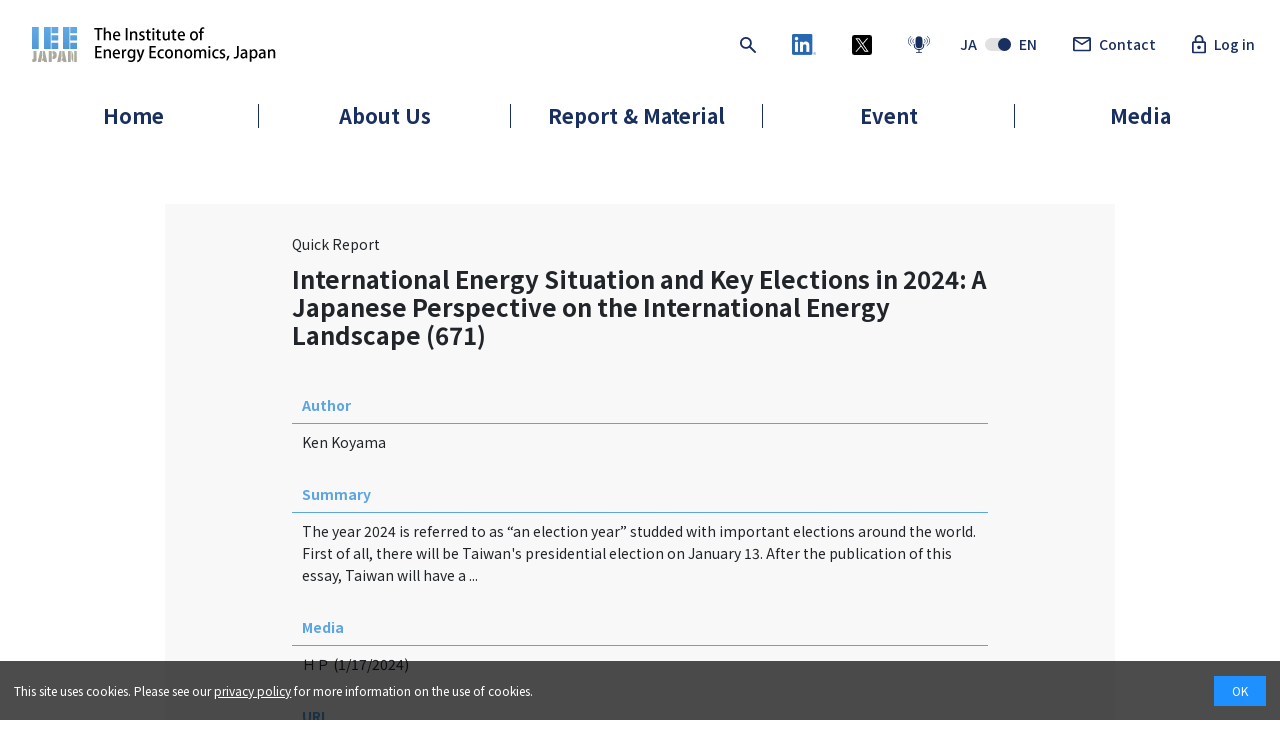

--- FILE ---
content_type: text/html; charset=UTF-8
request_url: https://eneken.ieej.or.jp/en/report_detail.php?article_info__id=11577
body_size: 20490
content:
<!DOCTYPE html>
<html lang="en">
<head>
    <meta charset="UTF-8">
    <title>International Energy Situation and Key Elections in 2024: A Japanese Perspective on the International Energy Landscape (671) - The Institute of Energy Economics, Japan - IEEJ</title>
    <meta name="description" content="One of the world-leading think tanks in energy and environment, political economy in the Middle East. IEEJ carry on research reports, seminars and symposiums activities specialized in energy and global warming issues, energy supply and demand, price trends, renewable energy, surveys on the middle east situation.">
    <meta name="viewport" content="width=device-width, user-scalable=yes">
    <meta name="format-detection" content="telephone=no">
    <meta property="og:description" content="One of the world-leading think tanks in energy and environment, political economy in the Middle East. IEEJ carry on research reports, seminars and symposiums activities specialized in energy and global warming issues, energy supply and demand, price trends, renewable energy, surveys on the middle east situation.">
    <meta property="og:title" content="International Energy Situation and Key Elections in 2024: A Japanese Perspective on the International Energy Landscape (671) - The Institute of Energy Economics, Japan - IEEJ">
    <meta property="og:site_name" content="The Institute of Energy Economics, Japan - IEEJ">
    <meta property="og:image" content="https://eneken.ieej.or.jp/img/ogp-img.png">
    <meta name="twitter:card" content="summary">
    <link rel="icon" href="/img/favicon.ico">
    <link rel="stylesheet" href="/css/swiper-bundle.css" />
    <link rel="stylesheet" href="/css/style.css?20250401">
</head>

<body>

<header>
    <div class="ij-header ij-header_en">
        <div class="container">
            <div class="row ij-header-wrapper">
                <div class="ij-header-logo">
                    <a href="/en/"><img src="/img/en_logo.png" alt="The Institute of Energy Economics, Japan - IEEJ"></a>
                </div>
                <div class="ij-header-menus" id="ij-header-menus-jp">
                    <ul class="ij-pc-util">
                        <li class="ij-pc-util_only-icon"><a href="/en/report_list.php"><img src="/img/icon/search_navy.svg" style="width: 16px; height: auto;" alt="Search"></a></li>
                        <li class="ij-pc-util_only-icon"><a href="https://www.linkedin.com/company/institute-of-energy-economics-japan---ieej/" target="_blank"><img src="/img/icon/linkedin_logo.png" style="width: 24px; height: auto;" alt="LinkedIn"></a></li>
                        <li class="ij-pc-util_only-icon"><a href="https://twitter.com/ieej_japan" target="_blank"><img src="/img/icon/x-logo_fill.svg" style="width: 20px; height: auto;" alt="X @ieej_japan"></a></li>
                        <li class="ij-pc-util_only-icon" style="padding-right: 4px;"><a href="/podcast.html"><img src="/img/icon/podcast2_navy.svg" style="width: 22px; height: auto;" alt="Podcast"></a></li>
                        <li class="ij-pc-util_ja-en"><a href="/">JA<img src="/img/icon/ja-en2.svg" style="width: 26px; height: auto;">EN</a></li>
                        <li><a href="/en/inquiry/"><img src="/img/icon/mail_navy.svg" style="width: 18px; height: auto;">Contact</a></li>
                        <li><a href="/en/member_login.php" class="login-link-en"><img src="/img/icon/key_navy.svg" style="width: 14px; height: auto;"><span>Log in</span></a></li>
                    </ul>
                    <ul class="ij-sp-util">
                        <li><a href="/en/report_list.php"><img src="/img/icon/search_navy.svg"></a></li>
                        <li><a href="#" class="ij-menu-open"><img src="/img/icon/menu_navy.svg"></a></li>
                    </ul>
                </div>
            </div>
                        <nav class="ij-gnavi-wrap ij-header-second-menu">
                <ul>
                    <li class="nav-top-menu" data-menu-key="0"><a href="/en/">Home</a></li>
                    <li class="nav-top-menu" data-menu-key="1"><a href="/en/about/">About Us</a></li>
                    <li class="nav-top-menu" data-menu-key="2"><a href="/en/report_list.php">Report & Material</a></li>
                    <li class="nav-top-menu" data-menu-key="3"><a href="/en/seminar/index.html">Event</a></li>
                    <li class="nav-top-menu" data-menu-key="4"><a href="/en/press/">Media</a></li>
                </ul>
            </nav>
            <div id="ij-dropdow-area">
                                <div class="nav-sub-menu nav-sub-menu0">
                    <div class="nav-sub-menu-inner">
                        <div class="nav-sub-menu-title"><h3>Home</h3></div>
                        <ul>
                            <li>
                                <a href="/en/">home</a>
                            </li>
                        </ul>
                    </div>
                </div>
                <div class="nav-sub-menu nav-sub-menu1">
                    <div class="nav-sub-menu-inner">
                        <div class="nav-sub-menu-title"><h3>About Us</h3></div>
                        <ul>
                            <li>
                                <a href="/en/about/">Outline of IEEJ</a>
                            </li>
                            <li>
                                <a href="/en/about/president.html">From Our Chairman & CEO</a>
                            </li>
                            <li>
                                <a href="/en/about/purpose.html">Our Vision, Mission</a>
                            </li>
                            <li>
                                <a href="/en/about/executive.html">Executive Officers</a>
                            </li>
                            <li>
                                <a href="/en/about/organization.html">Organization</a>
                            </li>
                            <li>
                                <a href="/en/about/map.html">Access Map</a>
                            </li>
                            <li>
                                <a href="/en/about/staff.html">Researchers</a>
                            </li>
                            <li>
                                <a href="/en/about/distinguished_fellow_en.html">Distinguished Fellows</a>
                            </li>
                            <li>
                                <a href="/en/about/visiting_fellows_en.html">Visiting Fellows</a>
                            </li>
                        </ul>
                    </div>
                </div>
                <div class="nav-sub-menu nav-sub-menu2">
                    <div class="nav-sub-menu-inner">
                        <div class="nav-sub-menu-title"><h3>Report & Material</h3></div>
                        <ul>
                            <li>
                                <a href="/en/report_list.php">Search Report</a>
                            </li>
                            <li>
                                <a href="/en/statistics.php">EDMC Statistics</a>
                            </li>
                            <li>
                                <a href="/en/publication/index.html">Publication</a>
                            </li>
                            <li>
                                <a href="/en/library/index.html">Library</a>
                            </li>
                        </ul>
                    </div>
                </div>
                <div class="nav-sub-menu nav-sub-menu3">
                    <div class="nav-sub-menu-inner">
                        <div class="nav-sub-menu-title"><h3>Event</h3></div>
                        <ul>
                            <li>
                                <a href="/en/seminar/index.html">Forum on Research Works</a>
                            </li>
                            <li>
                                <a href="/en/seminar/other/anniversary.html">IEEJ/APERC <br>International Symposium</a>
                            </li>
                            <li>
                                <a href="/en/seminar/other/ieej_seminar.html">IEEJ Energy Seminar</a>
                            </li>
                            <li>
                                <a href="/en/seminar/other/list.html">Other Event</a>
                            </li>
                        </ul>
                    </div>
                </div>
                <div class="nav-sub-menu nav-sub-menu4">
                    <div class="nav-sub-menu-inner">
                        <div class="nav-sub-menu-title"><h3>Media</h3></div>
                        <ul>
                            <li>
                                <a href="/en/press/">Press Release</a>
                            </li>
                            <li>
                                <a href="/press/publicityindex.html">Media</a>
                            </li>
                        </ul>
                    </div>
                </div>

            </div>

        </div>
        <div>
        </div>
    </div>
</header>


<p class="ij-menu-close">
    <img src="/img/icon/menu-close_navy.svg" alt="close">
</p>

<div id="ij-nav" class="ij-nav">

    <div class="ij-nav-button-set">
        <a href="/en/inquiry/"><img src="/img/icon/mail_navy.svg" style="width: 18px; height: auto;">Contact</a>
        <a href="/en/member_login.php" class="login-link-en"><img src="/img/icon/key_navy.svg" style="width: 14px; height: auto;"><span>Log in</span></a>
    </div>
    
            <nav class="ij-nav-list">
                <ul>
                    <li class="nav-sp-menu" data-menu-key="0">                    <div>
                        <div>
                            <a href="/en/" class="ij-nav-only-1layer">Home</a>
                        </div>
                    </details>
                    </li>
                    <li class="nav-sp-menu" data-menu-key="1">                    <details class="details js-details">
                        <summary class="details-summary js-details-summary">
                            About Us
                        </summary>
                        <ul class="details-content js-details-content">
                            <li><a href="/en/about/">Outline of IEEJ</a></li>
                            <li><a href="/en/about/president.html">From Our Chairman & CEO</a></li>
                            <li><a href="/en/about/purpose.html">Our Vision, Mission</a></li>
                            <li><a href="/en/about/executive.html">Executive Officers</a></li>
                            <li><a href="/en/about/organization.html">Organization</a></li>
                            <li><a href="/en/about/map.html">Access Map</a></li>
                            <li><a href="/en/about/staff.html">Researchers</a></li>
                            <li><a href="/en/about/distinguished_fellow_en.html">Distinguished Fellows</a></li>
                            <li><a href="/en/about/visiting_fellows_en.html">Visiting Fellows</a></li>
                        </ul>
                    </details>
                    </li>
                    <li class="nav-sp-menu" data-menu-key="2">                    <details class="details js-details">
                        <summary class="details-summary js-details-summary">
                            Report & Material
                        </summary>
                        <ul class="details-content js-details-content">
                            <li><a href="/en/report_list.php">Search Report</a></li>
                            <li><a href="/en/statistics.php">EDMC Statistics</a></li>
                            <li><a href="/en/publication/index.html">Publication</a></li>
                            <li><a href="/en/library/index.html">Library</a></li>
                        </ul>
                    </details>
                    </li>
                    <li class="nav-sp-menu" data-menu-key="3">                    <details class="details js-details">
                        <summary class="details-summary js-details-summary">
                            Event
                        </summary>
                        <ul class="details-content js-details-content">
                            <li><a href="/en/seminar/index.html">Forum on Research Works</a></li>
                            <li><a href="/en/seminar/other/anniversary.html">IEEJ/APERC <br>International Symposium</a></li>
                            <li><a href="/en/seminar/other/ieej_seminar.html">IEEJ Energy Seminar</a></li>
                            <li><a href="/en/seminar/other/list.html">Other Event</a></li>
                        </ul>
                    </details>
                    </li>
                    <li class="nav-sp-menu" data-menu-key="4">                    <details class="details js-details">
                        <summary class="details-summary js-details-summary">
                            Media
                        </summary>
                        <ul class="details-content js-details-content">
                            <li><a href="/en/press/">Press Release</a></li>
                            <li><a href="/press/publicityindex.html">Media</a></li>
                        </ul>
                    </details>
                    </li>
                </ul>
            </nav>

    <div class="ij-nav-button-set justify-content-center">
        <a href="/">JA<img src="/img/icon/ja-en2.svg" style="width: 26px; height: auto;">EN</a>
    </div>
    <div class="ij-nav-icons">
        <a href="https://www.linkedin.com/company/institute-of-energy-economics-japan---ieej/" target="_blank"><img src="/img/icon/linkedin_logo.png" style="width: 24px; height: auto;" alt="LinkedIn"></a>
        <a href="https://twitter.com/ieej_japan" target="_blank"><img src="/img/icon/x-logo_fill.svg" style="width: 20px; height: auto;" alt="X @ieej_japan"></a>
        <a href="/podcast.html"><img src="/img/icon/podcast2_navy.svg" style="width: 22px; height: auto;" alt="Podcast"></a>
    </div>
</div>
<main role="main">

	<div class="ij-section-main">
		<div class="container">
			<div class="row justify-content-center">

				<div class="col-12 col-xl-10 ij-kiji">

					<div class="ij-kiji-inner">

						<p class="ij-genre_01">Quick Report</p>
						<h1 class="ij-single-heading_b">International Energy Situation and Key Elections in 2024: A Japanese Perspective on the International Energy Landscape (671)</h1>

						<table class="table ij-kiji-table">
							<tbody>

							
																					<tr>
								<th scope="row">Author</th>
								<td>Ken Koyama</td>
							</tr>
																					<tr>
								<th scope="row">Summary</th>
								<td>The year 2024 is referred to as “an election year” studded with important elections around the world. First of all, there will be Taiwan's presidential election on January 13. After the publication of this essay, Taiwan will have a ...</td>
							</tr>
																												<tr>
								<th scope="row">Media</th>
								<td>ＨＰ (1/17/2024)</td>
							</tr>
							
														<tr>
								<th scope="row">URL</th>
								<td><a href="https://eneken.ieej.or.jp/en/special_bulletin.html" target="_blank">https://eneken.ieej.or.jp/en/special_bulletin.html</a></td>
							</tr>
							
							
														<tr>
								<th scope="row">Report PDF</th>
								<td><a href="https://eneken.ieej.or.jp/data/11577.pdf" target="_blank">https://eneken.ieej.or.jp/data/11577.pdf</a></td>
							</tr>
							
							</tbody>
						</table>
					</div>

				</div>
			</div>
		</div>
	</div>
</main>

<footer>
    <div class="ij-footer">
        <div class="container">
            <div class="ij-footer-first">
                <ul class="ij-foot-menu">
                    <li><a href="/en/">HOME</a></li>
                    <li><a href="/en/inquiry/">Contact</a></li>
                    <li><a href="/en/privacy_policy.html">Privacy Policy</a></li>
                    <li><a href="/en/sitemap.html">Site Map</a></li>
                    <li><a href="/en/terms_of_use.html">Terms of Use</a></li>
                </ul>
            </div>
            <div class="row ij-footer-subtext-row">
                <div class="ij-footer-subtext col-12 col-md-6">
                    <div class="ij-footer-subtext-inner-left">
                        <p>The copyright of any material published in this Web site,(e.g. papers, img, photographs or any other contents) belongs either to this Institute or to each maker, and forbids unapproved duplicates, transmissions, changes, corrections and/or additions.</p>
                        <p>Contents originating from newspapers, magazines and published information, are based on personal perspectives and intended as information only. They do not necessarily reflect the integrated view of this Institute.</p>
                    </div>
                </div>
                <div class="col-12 col-md-6">
                    <p class="ij-copy">
                        © The Institute of Energy Economics, Japan All Rights Reserved.
                    </p>
                </div>
            </div>
                    </div>
    </div>
</footer>

<div class="ij-footer-to-top">
    <p><img src="/img/icon/square-arrow-top_navy.svg" alt="Scroll to Top" id="ij-to-top"></p>
</div>

<div class="cookie-consent">
    <div class="cookie-text">This site uses cookies. Please see our <a href="/en/privacy_policy.html">privacy policy</a> for more information on the use of cookies.</div>
    <div class="cookie-agree">OK</div>
</div>


<!-- <footer>
    <div class="ij-footer">
        <div class="container">
            <div class="ij-footer-first">
                <ul class="ij-foot-menu">
                    <li><a href="/en/">HOME</a></li>
                    <li><a href="/en/inquiry/">Contact</a></li>
                    <li><a href="/en/link.html">Links</a></li>
                    <li><a href="/en/privacy_policy.html">Privacy Policy</a></li>
                    <li><a href="/en/sitemap.html">Site Map</a></li>
                    <li><a href="/en/terms_of_use.html">Terms of Use</a></li>
                </ul>
                <p class="ij-copy">
                    Copyright © The Institute of Energy Economics, Japan All Rights Reserved.
                </p>
            </div>
            <div class="ij-footer-subtext">
                <p>The copyright of any material published in this Web site,(e.g. papers, img, photographs or any other contents) belongs either to this Institute or to each maker, and forbids unapproved duplicates, transmissions, changes, corrections and/or additions.</p>
                <p>Contents originating from newspapers, magazines and published information, are based on personal perspectives and intended as information only. They do not necessarily reflect the integrated view of this Institute.</p>
            </div>
        </div>
    </div>
</footer>

<div class="cookie-consent">
    <div class="cookie-text">This site uses cookies. Please see our <a href="/en/privacy_policy.html">privacy policy</a> for more information on the use of cookies.</div>
    <div class="cookie-agree">OK</div>
</div> -->

<script src="/js/jquery-3.6.0.min.js" type="text/javascript"></script>
<script src="/common/script/library.js" type="text/javascript"></script>
<script src="/common/script/login_check.js" type="text/javascript"></script>
<script src="/js/swiper-bundle.min.js" type="text/javascript"></script>
<script src="/js/swiper-ieej.js" type="text/javascript"></script>
<script src="/js/ofi.min.js" type="text/javascript"></script>
<script src="/js/project.js" type="text/javascript"></script>
<script src="https://cdn.jsdelivr.net/npm/@popperjs/core@2.5.4/dist/umd/popper.min.js" integrity="sha384-q2kxQ16AaE6UbzuKqyBE9/u/KzioAlnx2maXQHiDX9d4/zp8Ok3f+M7DPm+Ib6IU" crossorigin="anonymous"></script>
<script src="https://cdn.jsdelivr.net/npm/bootstrap@5.0.0-beta1/dist/js/bootstrap.min.js" integrity="sha384-pQQkAEnwaBkjpqZ8RU1fF1AKtTcHJwFl3pblpTlHXybJjHpMYo79HY3hIi4NKxyj" crossorigin="anonymous"></script>
</body>
</html>

--- FILE ---
content_type: text/css
request_url: https://eneken.ieej.or.jp/css/style.css?20250401
body_size: 314161
content:
@charset "UTF-8";
@import url(https://fonts.googleapis.com/css?family=Noto+Sans+JP:400,500,700&display=swap&subset=japanese);
@import url(https://cdn.jsdelivr.net/npm/yakuhanjp@3.3.1/dist/css/yakuhanjp.min.css);
@import url("https://fonts.googleapis.com/css2?family=Lato:wght@700&display=swap");
:root {
  --bs-blue: #0d6efd;
  --bs-indigo: #6610f2;
  --bs-purple: #6f42c1;
  --bs-pink: #d63384;
  --bs-red: #dc3545;
  --bs-orange: #fd7e14;
  --bs-yellow: #ffc107;
  --bs-green: #198754;
  --bs-teal: #20c997;
  --bs-cyan: #0dcaf0;
  --bs-white: #fff;
  --bs-gray: #6c757d;
  --bs-gray-dark: #343a40;
  --bs-primary: #1870ac;
  --bs-secondary: #6c757d;
  --bs-success: #198754;
  --bs-info: #0dcaf0;
  --bs-warning: #ffc107;
  --bs-danger: #dc3545;
  --bs-light: #f8f9fa;
  --bs-dark: #212529;
  --bs-font-sans-serif: system-ui, -apple-system, "Segoe UI", Roboto, "Helvetica Neue", Arial, "Noto Sans", "Liberation Sans", sans-serif, "Apple Color Emoji", "Segoe UI Emoji", "Segoe UI Symbol", "Noto Color Emoji";
  --bs-font-monospace: SFMono-Regular, Menlo, Monaco, Consolas, "Liberation Mono", "Courier New", monospace;
  --bs-gradient: linear-gradient(180deg, rgba(255, 255, 255, 0.15), rgba(255, 255, 255, 0));
}

*,
*::before,
*::after {
  box-sizing: border-box;
}

@media (prefers-reduced-motion: no-preference) {
  :root {
    scroll-behavior: smooth;
  }
}

body {
  margin: 0;
  font-family: var(--bs-font-sans-serif);
  font-size: 1rem;
  font-weight: 400;
  line-height: 1.5;
  color: #212529;
  background-color: #fff;
  -webkit-text-size-adjust: 100%;
  -webkit-tap-highlight-color: rgba(0, 0, 0, 0);
}

hr {
  margin: 1rem 0;
  color: inherit;
  background-color: currentColor;
  border: 0;
  opacity: 0.25;
}

hr:not([size]) {
  height: 1px;
}

h6, .h6, h5, .h5, h4, .h4, h3, .h3, h2, .h2, h1, .h1 {
  margin-top: 0;
  margin-bottom: 0.5rem;
  font-weight: 500;
  line-height: 1.2;
}

h1, .h1 {
  font-size: calc(1.375rem + 1.5vw);
}
@media (min-width: 1200px) {
  h1, .h1 {
    font-size: 2.5rem;
  }
}

h2, .h2 {
  font-size: calc(1.325rem + 0.9vw);
}
@media (min-width: 1200px) {
  h2, .h2 {
    font-size: 2rem;
  }
}

h3, .h3 {
  font-size: calc(1.3rem + 0.6vw);
}
@media (min-width: 1200px) {
  h3, .h3 {
    font-size: 1.75rem;
  }
}

h4, .h4 {
  font-size: calc(1.275rem + 0.3vw);
}
@media (min-width: 1200px) {
  h4, .h4 {
    font-size: 1.5rem;
  }
}

h5, .h5 {
  font-size: 1.25rem;
}

h6, .h6 {
  font-size: 1rem;
}

p {
  margin-top: 0;
  margin-bottom: 1rem;
}

abbr[title],
abbr[data-bs-original-title] {
  text-decoration: underline dotted;
  cursor: help;
  text-decoration-skip-ink: none;
}

address {
  margin-bottom: 1rem;
  font-style: normal;
  line-height: inherit;
}

ol,
ul {
  padding-left: 2rem;
}

ol,
ul,
dl {
  margin-top: 0;
  margin-bottom: 1rem;
}

ol ol,
ul ul,
ol ul,
ul ol {
  margin-bottom: 0;
}

dt {
  font-weight: 700;
}

dd {
  margin-bottom: 0.5rem;
  margin-left: 0;
}

blockquote {
  margin: 0 0 1rem;
}

b,
strong {
  font-weight: bolder;
}

small, .small {
  font-size: 0.875em;
}

mark, .mark {
  padding: 0.2em;
  background-color: #fcf8e3;
}

sub,
sup {
  position: relative;
  font-size: 0.75em;
  line-height: 0;
  vertical-align: baseline;
}

sub {
  bottom: -0.25em;
}

sup {
  top: -0.5em;
}

a {
  color: #1870ac;
  text-decoration: underline;
}
a:hover {
  color: #135a8a;
}

a:not([href]):not([class]), a:not([href]):not([class]):hover {
  color: inherit;
  text-decoration: none;
}

pre,
code,
kbd,
samp {
  font-family: var(--bs-font-monospace);
  font-size: 1em;
  direction: ltr /* rtl:ignore */;
  unicode-bidi: bidi-override;
}

pre {
  display: block;
  margin-top: 0;
  margin-bottom: 1rem;
  overflow: auto;
  font-size: 0.875em;
}
pre code {
  font-size: inherit;
  color: inherit;
  word-break: normal;
}

code {
  font-size: 0.875em;
  color: #d63384;
  word-wrap: break-word;
}
a > code {
  color: inherit;
}

kbd {
  padding: 0.2rem 0.4rem;
  font-size: 0.875em;
  color: #fff;
  background-color: #212529;
  border-radius: 0.2rem;
}
kbd kbd {
  padding: 0;
  font-size: 1em;
  font-weight: 700;
}

figure {
  margin: 0 0 1rem;
}

img,
svg {
  vertical-align: middle;
}

table {
  caption-side: bottom;
  border-collapse: collapse;
}

caption {
  padding-top: 0.5rem;
  padding-bottom: 0.5rem;
  color: #6c757d;
  text-align: left;
}

th {
  text-align: inherit;
  text-align: -webkit-match-parent;
}

thead,
tbody,
tfoot,
tr,
td,
th {
  border-color: inherit;
  border-style: solid;
  border-width: 0;
}

label {
  display: inline-block;
}

button {
  border-radius: 0;
}

button:focus:not(:focus-visible) {
  outline: 0;
}

input,
button,
select,
optgroup,
textarea {
  margin: 0;
  font-family: inherit;
  font-size: inherit;
  line-height: inherit;
}

button,
select {
  text-transform: none;
}

[role=button] {
  cursor: pointer;
}

select {
  word-wrap: normal;
}
select:disabled {
  opacity: 1;
}

[list]::-webkit-calendar-picker-indicator {
  display: none;
}

button,
[type=button],
[type=reset],
[type=submit] {
  -webkit-appearance: button;
}
button:not(:disabled),
[type=button]:not(:disabled),
[type=reset]:not(:disabled),
[type=submit]:not(:disabled) {
  cursor: pointer;
}

::-moz-focus-inner {
  padding: 0;
  border-style: none;
}

textarea {
  resize: vertical;
}

fieldset {
  min-width: 0;
  padding: 0;
  margin: 0;
  border: 0;
}

legend {
  float: left;
  width: 100%;
  padding: 0;
  margin-bottom: 0.5rem;
  font-size: calc(1.275rem + 0.3vw);
  line-height: inherit;
}
@media (min-width: 1200px) {
  legend {
    font-size: 1.5rem;
  }
}
legend + * {
  clear: left;
}

::-webkit-datetime-edit-fields-wrapper,
::-webkit-datetime-edit-text,
::-webkit-datetime-edit-minute,
::-webkit-datetime-edit-hour-field,
::-webkit-datetime-edit-day-field,
::-webkit-datetime-edit-month-field,
::-webkit-datetime-edit-year-field {
  padding: 0;
}

::-webkit-inner-spin-button {
  height: auto;
}

[type=search] {
  outline-offset: -2px;
  -webkit-appearance: textfield;
}

/* rtl:raw:
[type="tel"],
[type="url"],
[type="email"],
[type="number"] {
  direction: ltr;
}
*/
::-webkit-search-decoration {
  -webkit-appearance: none;
}

::-webkit-color-swatch-wrapper {
  padding: 0;
}

::file-selector-button {
  font: inherit;
}

::-webkit-file-upload-button {
  font: inherit;
  -webkit-appearance: button;
}

output {
  display: inline-block;
}

iframe {
  border: 0;
}

summary {
  display: list-item;
  cursor: pointer;
}

progress {
  vertical-align: baseline;
}

[hidden] {
  display: none !important;
}

.lead {
  font-size: 1.25rem;
  font-weight: 300;
}

.display-1 {
  font-size: calc(1.625rem + 4.5vw);
  font-weight: 300;
  line-height: 1.2;
}
@media (min-width: 1200px) {
  .display-1 {
    font-size: 5rem;
  }
}

.display-2 {
  font-size: calc(1.575rem + 3.9vw);
  font-weight: 300;
  line-height: 1.2;
}
@media (min-width: 1200px) {
  .display-2 {
    font-size: 4.5rem;
  }
}

.display-3 {
  font-size: calc(1.525rem + 3.3vw);
  font-weight: 300;
  line-height: 1.2;
}
@media (min-width: 1200px) {
  .display-3 {
    font-size: 4rem;
  }
}

.display-4 {
  font-size: calc(1.475rem + 2.7vw);
  font-weight: 300;
  line-height: 1.2;
}
@media (min-width: 1200px) {
  .display-4 {
    font-size: 3.5rem;
  }
}

.display-5 {
  font-size: calc(1.425rem + 2.1vw);
  font-weight: 300;
  line-height: 1.2;
}
@media (min-width: 1200px) {
  .display-5 {
    font-size: 3rem;
  }
}

.display-6 {
  font-size: calc(1.375rem + 1.5vw);
  font-weight: 300;
  line-height: 1.2;
}
@media (min-width: 1200px) {
  .display-6 {
    font-size: 2.5rem;
  }
}

.list-unstyled {
  padding-left: 0;
  list-style: none;
}

.list-inline {
  padding-left: 0;
  list-style: none;
}

.list-inline-item {
  display: inline-block;
}
.list-inline-item:not(:last-child) {
  margin-right: 0.5rem;
}

.initialism {
  font-size: 0.875em;
  text-transform: uppercase;
}

.blockquote {
  margin-bottom: 1rem;
  font-size: 1.25rem;
}
.blockquote > :last-child {
  margin-bottom: 0;
}

.blockquote-footer {
  margin-top: -1rem;
  margin-bottom: 1rem;
  font-size: 0.875em;
  color: #6c757d;
}
.blockquote-footer::before {
  content: "— ";
}

.img-fluid {
  max-width: 100%;
  height: auto;
}

.img-thumbnail {
  padding: 0.25rem;
  background-color: #fff;
  border: 1px solid #dee2e6;
  border-radius: 0.25rem;
  max-width: 100%;
  height: auto;
}

.figure {
  display: inline-block;
}

.figure-img {
  margin-bottom: 0.5rem;
  line-height: 1;
}

.figure-caption {
  font-size: 0.875em;
  color: #6c757d;
}

.container,
.container-fluid,
.container-xxl,
.container-xl,
.container-lg,
.container-md,
.container-sm {
  width: 100%;
  padding-right: var(--bs-gutter-x, 0.75rem);
  padding-left: var(--bs-gutter-x, 0.75rem);
  margin-right: auto;
  margin-left: auto;
}

@media (min-width: 576px) {
  .container-sm, .container {
    max-width: 540px;
  }
}
@media (min-width: 768px) {
  .container-md, .container-sm, .container {
    max-width: 720px;
  }
}
@media (min-width: 992px) {
  .container-lg, .container-md, .container-sm, .container {
    max-width: 960px;
  }
}
@media (min-width: 1200px) {
  .container-xl, .container-lg, .container-md, .container-sm, .container {
    max-width: 1140px;
  }
}
@media (min-width: 1400px) {
  .container-xxl, .container-xl, .container-lg, .container-md, .container-sm, .container {
    max-width: 1320px;
  }
}
.row {
  --bs-gutter-x: 1.5rem;
  --bs-gutter-y: 0;
  display: flex;
  flex-wrap: wrap;
  margin-top: calc(var(--bs-gutter-y) * -1);
  margin-right: calc(var(--bs-gutter-x) * -.5);
  margin-left: calc(var(--bs-gutter-x) * -.5);
}
.row > * {
  flex-shrink: 0;
  width: 100%;
  max-width: 100%;
  padding-right: calc(var(--bs-gutter-x) * .5);
  padding-left: calc(var(--bs-gutter-x) * .5);
  margin-top: var(--bs-gutter-y);
}

.col {
  flex: 1 0 0%;
}

.row-cols-auto > * {
  flex: 0 0 auto;
  width: auto;
}

.row-cols-1 > * {
  flex: 0 0 auto;
  width: 100%;
}

.row-cols-2 > * {
  flex: 0 0 auto;
  width: 50%;
}

.row-cols-3 > * {
  flex: 0 0 auto;
  width: 33.3333333333%;
}

.row-cols-4 > * {
  flex: 0 0 auto;
  width: 25%;
}

.row-cols-5 > * {
  flex: 0 0 auto;
  width: 20%;
}

.row-cols-6 > * {
  flex: 0 0 auto;
  width: 16.6666666667%;
}

@media (min-width: 576px) {
  .col-sm {
    flex: 1 0 0%;
  }

  .row-cols-sm-auto > * {
    flex: 0 0 auto;
    width: auto;
  }

  .row-cols-sm-1 > * {
    flex: 0 0 auto;
    width: 100%;
  }

  .row-cols-sm-2 > * {
    flex: 0 0 auto;
    width: 50%;
  }

  .row-cols-sm-3 > * {
    flex: 0 0 auto;
    width: 33.3333333333%;
  }

  .row-cols-sm-4 > * {
    flex: 0 0 auto;
    width: 25%;
  }

  .row-cols-sm-5 > * {
    flex: 0 0 auto;
    width: 20%;
  }

  .row-cols-sm-6 > * {
    flex: 0 0 auto;
    width: 16.6666666667%;
  }
}
@media (min-width: 768px) {
  .col-md {
    flex: 1 0 0%;
  }

  .row-cols-md-auto > * {
    flex: 0 0 auto;
    width: auto;
  }

  .row-cols-md-1 > * {
    flex: 0 0 auto;
    width: 100%;
  }

  .row-cols-md-2 > * {
    flex: 0 0 auto;
    width: 50%;
  }

  .row-cols-md-3 > * {
    flex: 0 0 auto;
    width: 33.3333333333%;
  }

  .row-cols-md-4 > * {
    flex: 0 0 auto;
    width: 25%;
  }

  .row-cols-md-5 > * {
    flex: 0 0 auto;
    width: 20%;
  }

  .row-cols-md-6 > * {
    flex: 0 0 auto;
    width: 16.6666666667%;
  }
}
@media (min-width: 992px) {
  .col-lg {
    flex: 1 0 0%;
  }

  .row-cols-lg-auto > * {
    flex: 0 0 auto;
    width: auto;
  }

  .row-cols-lg-1 > * {
    flex: 0 0 auto;
    width: 100%;
  }

  .row-cols-lg-2 > * {
    flex: 0 0 auto;
    width: 50%;
  }

  .row-cols-lg-3 > * {
    flex: 0 0 auto;
    width: 33.3333333333%;
  }

  .row-cols-lg-4 > * {
    flex: 0 0 auto;
    width: 25%;
  }

  .row-cols-lg-5 > * {
    flex: 0 0 auto;
    width: 20%;
  }

  .row-cols-lg-6 > * {
    flex: 0 0 auto;
    width: 16.6666666667%;
  }
}
@media (min-width: 1200px) {
  .col-xl {
    flex: 1 0 0%;
  }

  .row-cols-xl-auto > * {
    flex: 0 0 auto;
    width: auto;
  }

  .row-cols-xl-1 > * {
    flex: 0 0 auto;
    width: 100%;
  }

  .row-cols-xl-2 > * {
    flex: 0 0 auto;
    width: 50%;
  }

  .row-cols-xl-3 > * {
    flex: 0 0 auto;
    width: 33.3333333333%;
  }

  .row-cols-xl-4 > * {
    flex: 0 0 auto;
    width: 25%;
  }

  .row-cols-xl-5 > * {
    flex: 0 0 auto;
    width: 20%;
  }

  .row-cols-xl-6 > * {
    flex: 0 0 auto;
    width: 16.6666666667%;
  }
}
@media (min-width: 1400px) {
  .col-xxl {
    flex: 1 0 0%;
  }

  .row-cols-xxl-auto > * {
    flex: 0 0 auto;
    width: auto;
  }

  .row-cols-xxl-1 > * {
    flex: 0 0 auto;
    width: 100%;
  }

  .row-cols-xxl-2 > * {
    flex: 0 0 auto;
    width: 50%;
  }

  .row-cols-xxl-3 > * {
    flex: 0 0 auto;
    width: 33.3333333333%;
  }

  .row-cols-xxl-4 > * {
    flex: 0 0 auto;
    width: 25%;
  }

  .row-cols-xxl-5 > * {
    flex: 0 0 auto;
    width: 20%;
  }

  .row-cols-xxl-6 > * {
    flex: 0 0 auto;
    width: 16.6666666667%;
  }
}
.col-auto {
  flex: 0 0 auto;
  width: auto;
}

.col-1 {
  flex: 0 0 auto;
  width: 8.33333333%;
}

.col-2 {
  flex: 0 0 auto;
  width: 16.66666667%;
}

.col-3 {
  flex: 0 0 auto;
  width: 25%;
}

.col-4 {
  flex: 0 0 auto;
  width: 33.33333333%;
}

.col-5 {
  flex: 0 0 auto;
  width: 41.66666667%;
}

.col-6 {
  flex: 0 0 auto;
  width: 50%;
}

.col-7 {
  flex: 0 0 auto;
  width: 58.33333333%;
}

.col-8 {
  flex: 0 0 auto;
  width: 66.66666667%;
}

.col-9 {
  flex: 0 0 auto;
  width: 75%;
}

.col-10 {
  flex: 0 0 auto;
  width: 83.33333333%;
}

.col-11 {
  flex: 0 0 auto;
  width: 91.66666667%;
}

.col-12 {
  flex: 0 0 auto;
  width: 100%;
}

.offset-1 {
  margin-left: 8.33333333%;
}

.offset-2 {
  margin-left: 16.66666667%;
}

.offset-3 {
  margin-left: 25%;
}

.offset-4 {
  margin-left: 33.33333333%;
}

.offset-5 {
  margin-left: 41.66666667%;
}

.offset-6 {
  margin-left: 50%;
}

.offset-7 {
  margin-left: 58.33333333%;
}

.offset-8 {
  margin-left: 66.66666667%;
}

.offset-9 {
  margin-left: 75%;
}

.offset-10 {
  margin-left: 83.33333333%;
}

.offset-11 {
  margin-left: 91.66666667%;
}

.g-0,
.gx-0 {
  --bs-gutter-x: 0;
}

.g-0,
.gy-0 {
  --bs-gutter-y: 0;
}

.g-1,
.gx-1 {
  --bs-gutter-x: 0.25rem;
}

.g-1,
.gy-1 {
  --bs-gutter-y: 0.25rem;
}

.g-2,
.gx-2 {
  --bs-gutter-x: 0.5rem;
}

.g-2,
.gy-2 {
  --bs-gutter-y: 0.5rem;
}

.g-3,
.gx-3 {
  --bs-gutter-x: 1rem;
}

.g-3,
.gy-3 {
  --bs-gutter-y: 1rem;
}

.g-4,
.gx-4 {
  --bs-gutter-x: 1.5rem;
}

.g-4,
.gy-4 {
  --bs-gutter-y: 1.5rem;
}

.g-5,
.gx-5 {
  --bs-gutter-x: 3rem;
}

.g-5,
.gy-5 {
  --bs-gutter-y: 3rem;
}

@media (min-width: 576px) {
  .col-sm-auto {
    flex: 0 0 auto;
    width: auto;
  }

  .col-sm-1 {
    flex: 0 0 auto;
    width: 8.33333333%;
  }

  .col-sm-2 {
    flex: 0 0 auto;
    width: 16.66666667%;
  }

  .col-sm-3 {
    flex: 0 0 auto;
    width: 25%;
  }

  .col-sm-4 {
    flex: 0 0 auto;
    width: 33.33333333%;
  }

  .col-sm-5 {
    flex: 0 0 auto;
    width: 41.66666667%;
  }

  .col-sm-6 {
    flex: 0 0 auto;
    width: 50%;
  }

  .col-sm-7 {
    flex: 0 0 auto;
    width: 58.33333333%;
  }

  .col-sm-8 {
    flex: 0 0 auto;
    width: 66.66666667%;
  }

  .col-sm-9 {
    flex: 0 0 auto;
    width: 75%;
  }

  .col-sm-10 {
    flex: 0 0 auto;
    width: 83.33333333%;
  }

  .col-sm-11 {
    flex: 0 0 auto;
    width: 91.66666667%;
  }

  .col-sm-12 {
    flex: 0 0 auto;
    width: 100%;
  }

  .offset-sm-0 {
    margin-left: 0;
  }

  .offset-sm-1 {
    margin-left: 8.33333333%;
  }

  .offset-sm-2 {
    margin-left: 16.66666667%;
  }

  .offset-sm-3 {
    margin-left: 25%;
  }

  .offset-sm-4 {
    margin-left: 33.33333333%;
  }

  .offset-sm-5 {
    margin-left: 41.66666667%;
  }

  .offset-sm-6 {
    margin-left: 50%;
  }

  .offset-sm-7 {
    margin-left: 58.33333333%;
  }

  .offset-sm-8 {
    margin-left: 66.66666667%;
  }

  .offset-sm-9 {
    margin-left: 75%;
  }

  .offset-sm-10 {
    margin-left: 83.33333333%;
  }

  .offset-sm-11 {
    margin-left: 91.66666667%;
  }

  .g-sm-0,
.gx-sm-0 {
    --bs-gutter-x: 0;
  }

  .g-sm-0,
.gy-sm-0 {
    --bs-gutter-y: 0;
  }

  .g-sm-1,
.gx-sm-1 {
    --bs-gutter-x: 0.25rem;
  }

  .g-sm-1,
.gy-sm-1 {
    --bs-gutter-y: 0.25rem;
  }

  .g-sm-2,
.gx-sm-2 {
    --bs-gutter-x: 0.5rem;
  }

  .g-sm-2,
.gy-sm-2 {
    --bs-gutter-y: 0.5rem;
  }

  .g-sm-3,
.gx-sm-3 {
    --bs-gutter-x: 1rem;
  }

  .g-sm-3,
.gy-sm-3 {
    --bs-gutter-y: 1rem;
  }

  .g-sm-4,
.gx-sm-4 {
    --bs-gutter-x: 1.5rem;
  }

  .g-sm-4,
.gy-sm-4 {
    --bs-gutter-y: 1.5rem;
  }

  .g-sm-5,
.gx-sm-5 {
    --bs-gutter-x: 3rem;
  }

  .g-sm-5,
.gy-sm-5 {
    --bs-gutter-y: 3rem;
  }
}
@media (min-width: 768px) {
  .col-md-auto {
    flex: 0 0 auto;
    width: auto;
  }

  .col-md-1 {
    flex: 0 0 auto;
    width: 8.33333333%;
  }

  .col-md-2 {
    flex: 0 0 auto;
    width: 16.66666667%;
  }

  .col-md-3 {
    flex: 0 0 auto;
    width: 25%;
  }

  .col-md-4 {
    flex: 0 0 auto;
    width: 33.33333333%;
  }

  .col-md-5 {
    flex: 0 0 auto;
    width: 41.66666667%;
  }

  .col-md-6 {
    flex: 0 0 auto;
    width: 50%;
  }

  .col-md-7 {
    flex: 0 0 auto;
    width: 58.33333333%;
  }

  .col-md-8 {
    flex: 0 0 auto;
    width: 66.66666667%;
  }

  .col-md-9 {
    flex: 0 0 auto;
    width: 75%;
  }

  .col-md-10 {
    flex: 0 0 auto;
    width: 83.33333333%;
  }

  .col-md-11 {
    flex: 0 0 auto;
    width: 91.66666667%;
  }

  .col-md-12 {
    flex: 0 0 auto;
    width: 100%;
  }

  .offset-md-0 {
    margin-left: 0;
  }

  .offset-md-1 {
    margin-left: 8.33333333%;
  }

  .offset-md-2 {
    margin-left: 16.66666667%;
  }

  .offset-md-3 {
    margin-left: 25%;
  }

  .offset-md-4 {
    margin-left: 33.33333333%;
  }

  .offset-md-5 {
    margin-left: 41.66666667%;
  }

  .offset-md-6 {
    margin-left: 50%;
  }

  .offset-md-7 {
    margin-left: 58.33333333%;
  }

  .offset-md-8 {
    margin-left: 66.66666667%;
  }

  .offset-md-9 {
    margin-left: 75%;
  }

  .offset-md-10 {
    margin-left: 83.33333333%;
  }

  .offset-md-11 {
    margin-left: 91.66666667%;
  }

  .g-md-0,
.gx-md-0 {
    --bs-gutter-x: 0;
  }

  .g-md-0,
.gy-md-0 {
    --bs-gutter-y: 0;
  }

  .g-md-1,
.gx-md-1 {
    --bs-gutter-x: 0.25rem;
  }

  .g-md-1,
.gy-md-1 {
    --bs-gutter-y: 0.25rem;
  }

  .g-md-2,
.gx-md-2 {
    --bs-gutter-x: 0.5rem;
  }

  .g-md-2,
.gy-md-2 {
    --bs-gutter-y: 0.5rem;
  }

  .g-md-3,
.gx-md-3 {
    --bs-gutter-x: 1rem;
  }

  .g-md-3,
.gy-md-3 {
    --bs-gutter-y: 1rem;
  }

  .g-md-4,
.gx-md-4 {
    --bs-gutter-x: 1.5rem;
  }

  .g-md-4,
.gy-md-4 {
    --bs-gutter-y: 1.5rem;
  }

  .g-md-5,
.gx-md-5 {
    --bs-gutter-x: 3rem;
  }

  .g-md-5,
.gy-md-5 {
    --bs-gutter-y: 3rem;
  }
}
@media (min-width: 992px) {
  .col-lg-auto {
    flex: 0 0 auto;
    width: auto;
  }

  .col-lg-1 {
    flex: 0 0 auto;
    width: 8.33333333%;
  }

  .col-lg-2 {
    flex: 0 0 auto;
    width: 16.66666667%;
  }

  .col-lg-3 {
    flex: 0 0 auto;
    width: 25%;
  }

  .col-lg-4 {
    flex: 0 0 auto;
    width: 33.33333333%;
  }

  .col-lg-5 {
    flex: 0 0 auto;
    width: 41.66666667%;
  }

  .col-lg-6 {
    flex: 0 0 auto;
    width: 50%;
  }

  .col-lg-7 {
    flex: 0 0 auto;
    width: 58.33333333%;
  }

  .col-lg-8 {
    flex: 0 0 auto;
    width: 66.66666667%;
  }

  .col-lg-9 {
    flex: 0 0 auto;
    width: 75%;
  }

  .col-lg-10 {
    flex: 0 0 auto;
    width: 83.33333333%;
  }

  .col-lg-11 {
    flex: 0 0 auto;
    width: 91.66666667%;
  }

  .col-lg-12 {
    flex: 0 0 auto;
    width: 100%;
  }

  .offset-lg-0 {
    margin-left: 0;
  }

  .offset-lg-1 {
    margin-left: 8.33333333%;
  }

  .offset-lg-2 {
    margin-left: 16.66666667%;
  }

  .offset-lg-3 {
    margin-left: 25%;
  }

  .offset-lg-4 {
    margin-left: 33.33333333%;
  }

  .offset-lg-5 {
    margin-left: 41.66666667%;
  }

  .offset-lg-6 {
    margin-left: 50%;
  }

  .offset-lg-7 {
    margin-left: 58.33333333%;
  }

  .offset-lg-8 {
    margin-left: 66.66666667%;
  }

  .offset-lg-9 {
    margin-left: 75%;
  }

  .offset-lg-10 {
    margin-left: 83.33333333%;
  }

  .offset-lg-11 {
    margin-left: 91.66666667%;
  }

  .g-lg-0,
.gx-lg-0 {
    --bs-gutter-x: 0;
  }

  .g-lg-0,
.gy-lg-0 {
    --bs-gutter-y: 0;
  }

  .g-lg-1,
.gx-lg-1 {
    --bs-gutter-x: 0.25rem;
  }

  .g-lg-1,
.gy-lg-1 {
    --bs-gutter-y: 0.25rem;
  }

  .g-lg-2,
.gx-lg-2 {
    --bs-gutter-x: 0.5rem;
  }

  .g-lg-2,
.gy-lg-2 {
    --bs-gutter-y: 0.5rem;
  }

  .g-lg-3,
.gx-lg-3 {
    --bs-gutter-x: 1rem;
  }

  .g-lg-3,
.gy-lg-3 {
    --bs-gutter-y: 1rem;
  }

  .g-lg-4,
.gx-lg-4 {
    --bs-gutter-x: 1.5rem;
  }

  .g-lg-4,
.gy-lg-4 {
    --bs-gutter-y: 1.5rem;
  }

  .g-lg-5,
.gx-lg-5 {
    --bs-gutter-x: 3rem;
  }

  .g-lg-5,
.gy-lg-5 {
    --bs-gutter-y: 3rem;
  }
}
@media (min-width: 1200px) {
  .col-xl-auto {
    flex: 0 0 auto;
    width: auto;
  }

  .col-xl-1 {
    flex: 0 0 auto;
    width: 8.33333333%;
  }

  .col-xl-2 {
    flex: 0 0 auto;
    width: 16.66666667%;
  }

  .col-xl-3 {
    flex: 0 0 auto;
    width: 25%;
  }

  .col-xl-4 {
    flex: 0 0 auto;
    width: 33.33333333%;
  }

  .col-xl-5 {
    flex: 0 0 auto;
    width: 41.66666667%;
  }

  .col-xl-6 {
    flex: 0 0 auto;
    width: 50%;
  }

  .col-xl-7 {
    flex: 0 0 auto;
    width: 58.33333333%;
  }

  .col-xl-8 {
    flex: 0 0 auto;
    width: 66.66666667%;
  }

  .col-xl-9 {
    flex: 0 0 auto;
    width: 75%;
  }

  .col-xl-10 {
    flex: 0 0 auto;
    width: 83.33333333%;
  }

  .col-xl-11 {
    flex: 0 0 auto;
    width: 91.66666667%;
  }

  .col-xl-12 {
    flex: 0 0 auto;
    width: 100%;
  }

  .offset-xl-0 {
    margin-left: 0;
  }

  .offset-xl-1 {
    margin-left: 8.33333333%;
  }

  .offset-xl-2 {
    margin-left: 16.66666667%;
  }

  .offset-xl-3 {
    margin-left: 25%;
  }

  .offset-xl-4 {
    margin-left: 33.33333333%;
  }

  .offset-xl-5 {
    margin-left: 41.66666667%;
  }

  .offset-xl-6 {
    margin-left: 50%;
  }

  .offset-xl-7 {
    margin-left: 58.33333333%;
  }

  .offset-xl-8 {
    margin-left: 66.66666667%;
  }

  .offset-xl-9 {
    margin-left: 75%;
  }

  .offset-xl-10 {
    margin-left: 83.33333333%;
  }

  .offset-xl-11 {
    margin-left: 91.66666667%;
  }

  .g-xl-0,
.gx-xl-0 {
    --bs-gutter-x: 0;
  }

  .g-xl-0,
.gy-xl-0 {
    --bs-gutter-y: 0;
  }

  .g-xl-1,
.gx-xl-1 {
    --bs-gutter-x: 0.25rem;
  }

  .g-xl-1,
.gy-xl-1 {
    --bs-gutter-y: 0.25rem;
  }

  .g-xl-2,
.gx-xl-2 {
    --bs-gutter-x: 0.5rem;
  }

  .g-xl-2,
.gy-xl-2 {
    --bs-gutter-y: 0.5rem;
  }

  .g-xl-3,
.gx-xl-3 {
    --bs-gutter-x: 1rem;
  }

  .g-xl-3,
.gy-xl-3 {
    --bs-gutter-y: 1rem;
  }

  .g-xl-4,
.gx-xl-4 {
    --bs-gutter-x: 1.5rem;
  }

  .g-xl-4,
.gy-xl-4 {
    --bs-gutter-y: 1.5rem;
  }

  .g-xl-5,
.gx-xl-5 {
    --bs-gutter-x: 3rem;
  }

  .g-xl-5,
.gy-xl-5 {
    --bs-gutter-y: 3rem;
  }
}
@media (min-width: 1400px) {
  .col-xxl-auto {
    flex: 0 0 auto;
    width: auto;
  }

  .col-xxl-1 {
    flex: 0 0 auto;
    width: 8.33333333%;
  }

  .col-xxl-2 {
    flex: 0 0 auto;
    width: 16.66666667%;
  }

  .col-xxl-3 {
    flex: 0 0 auto;
    width: 25%;
  }

  .col-xxl-4 {
    flex: 0 0 auto;
    width: 33.33333333%;
  }

  .col-xxl-5 {
    flex: 0 0 auto;
    width: 41.66666667%;
  }

  .col-xxl-6 {
    flex: 0 0 auto;
    width: 50%;
  }

  .col-xxl-7 {
    flex: 0 0 auto;
    width: 58.33333333%;
  }

  .col-xxl-8 {
    flex: 0 0 auto;
    width: 66.66666667%;
  }

  .col-xxl-9 {
    flex: 0 0 auto;
    width: 75%;
  }

  .col-xxl-10 {
    flex: 0 0 auto;
    width: 83.33333333%;
  }

  .col-xxl-11 {
    flex: 0 0 auto;
    width: 91.66666667%;
  }

  .col-xxl-12 {
    flex: 0 0 auto;
    width: 100%;
  }

  .offset-xxl-0 {
    margin-left: 0;
  }

  .offset-xxl-1 {
    margin-left: 8.33333333%;
  }

  .offset-xxl-2 {
    margin-left: 16.66666667%;
  }

  .offset-xxl-3 {
    margin-left: 25%;
  }

  .offset-xxl-4 {
    margin-left: 33.33333333%;
  }

  .offset-xxl-5 {
    margin-left: 41.66666667%;
  }

  .offset-xxl-6 {
    margin-left: 50%;
  }

  .offset-xxl-7 {
    margin-left: 58.33333333%;
  }

  .offset-xxl-8 {
    margin-left: 66.66666667%;
  }

  .offset-xxl-9 {
    margin-left: 75%;
  }

  .offset-xxl-10 {
    margin-left: 83.33333333%;
  }

  .offset-xxl-11 {
    margin-left: 91.66666667%;
  }

  .g-xxl-0,
.gx-xxl-0 {
    --bs-gutter-x: 0;
  }

  .g-xxl-0,
.gy-xxl-0 {
    --bs-gutter-y: 0;
  }

  .g-xxl-1,
.gx-xxl-1 {
    --bs-gutter-x: 0.25rem;
  }

  .g-xxl-1,
.gy-xxl-1 {
    --bs-gutter-y: 0.25rem;
  }

  .g-xxl-2,
.gx-xxl-2 {
    --bs-gutter-x: 0.5rem;
  }

  .g-xxl-2,
.gy-xxl-2 {
    --bs-gutter-y: 0.5rem;
  }

  .g-xxl-3,
.gx-xxl-3 {
    --bs-gutter-x: 1rem;
  }

  .g-xxl-3,
.gy-xxl-3 {
    --bs-gutter-y: 1rem;
  }

  .g-xxl-4,
.gx-xxl-4 {
    --bs-gutter-x: 1.5rem;
  }

  .g-xxl-4,
.gy-xxl-4 {
    --bs-gutter-y: 1.5rem;
  }

  .g-xxl-5,
.gx-xxl-5 {
    --bs-gutter-x: 3rem;
  }

  .g-xxl-5,
.gy-xxl-5 {
    --bs-gutter-y: 3rem;
  }
}
.table {
  --bs-table-bg: transparent;
  --bs-table-accent-bg: transparent;
  --bs-table-striped-color: #212529;
  --bs-table-striped-bg: rgba(0, 0, 0, 0.05);
  --bs-table-active-color: #212529;
  --bs-table-active-bg: rgba(0, 0, 0, 0.1);
  --bs-table-hover-color: #212529;
  --bs-table-hover-bg: rgba(0, 0, 0, 0.075);
  width: 100%;
  margin-bottom: 1rem;
  color: #212529;
  vertical-align: top;
  border-color: #dee2e6;
}
.table > :not(caption) > * > * {
  padding: 0.5rem 0.5rem;
  background-color: var(--bs-table-bg);
  border-bottom-width: 1px;
  box-shadow: inset 0 0 0 9999px var(--bs-table-accent-bg);
}
.table > tbody {
  vertical-align: inherit;
}
.table > thead {
  vertical-align: bottom;
}
.table > :not(:last-child) > :last-child > * {
  border-bottom-color: currentColor;
}

.caption-top {
  caption-side: top;
}

.table-sm > :not(caption) > * > * {
  padding: 0.25rem 0.25rem;
}

.table-bordered > :not(caption) > * {
  border-width: 1px 0;
}
.table-bordered > :not(caption) > * > * {
  border-width: 0 1px;
}

.table-borderless > :not(caption) > * > * {
  border-bottom-width: 0;
}

.table-striped > tbody > tr:nth-of-type(odd) {
  --bs-table-accent-bg: var(--bs-table-striped-bg);
  color: var(--bs-table-striped-color);
}

.table-active {
  --bs-table-accent-bg: var(--bs-table-active-bg);
  color: var(--bs-table-active-color);
}

.table-hover > tbody > tr:hover {
  --bs-table-accent-bg: var(--bs-table-hover-bg);
  color: var(--bs-table-hover-color);
}

.table-primary {
  --bs-table-bg: #d1e2ee;
  --bs-table-striped-bg: #c7d7e2;
  --bs-table-striped-color: #000;
  --bs-table-active-bg: #bccbd6;
  --bs-table-active-color: #000;
  --bs-table-hover-bg: #c1d1dc;
  --bs-table-hover-color: #000;
  color: #000;
  border-color: #bccbd6;
}

.table-secondary {
  --bs-table-bg: #e2e3e5;
  --bs-table-striped-bg: #d7d8da;
  --bs-table-striped-color: #000;
  --bs-table-active-bg: #cbccce;
  --bs-table-active-color: #000;
  --bs-table-hover-bg: #d1d2d4;
  --bs-table-hover-color: #000;
  color: #000;
  border-color: #cbccce;
}

.table-success {
  --bs-table-bg: #d1e7dd;
  --bs-table-striped-bg: #c7dbd2;
  --bs-table-striped-color: #000;
  --bs-table-active-bg: #bcd0c7;
  --bs-table-active-color: #000;
  --bs-table-hover-bg: #c1d6cc;
  --bs-table-hover-color: #000;
  color: #000;
  border-color: #bcd0c7;
}

.table-info {
  --bs-table-bg: #cff4fc;
  --bs-table-striped-bg: #c5e8ef;
  --bs-table-striped-color: #000;
  --bs-table-active-bg: #badce3;
  --bs-table-active-color: #000;
  --bs-table-hover-bg: #bfe2e9;
  --bs-table-hover-color: #000;
  color: #000;
  border-color: #badce3;
}

.table-warning {
  --bs-table-bg: #fff3cd;
  --bs-table-striped-bg: #f2e7c3;
  --bs-table-striped-color: #000;
  --bs-table-active-bg: #e6dbb9;
  --bs-table-active-color: #000;
  --bs-table-hover-bg: #ece1be;
  --bs-table-hover-color: #000;
  color: #000;
  border-color: #e6dbb9;
}

.table-danger {
  --bs-table-bg: #f8d7da;
  --bs-table-striped-bg: #eccccf;
  --bs-table-striped-color: #000;
  --bs-table-active-bg: #dfc2c4;
  --bs-table-active-color: #000;
  --bs-table-hover-bg: #e5c7ca;
  --bs-table-hover-color: #000;
  color: #000;
  border-color: #dfc2c4;
}

.table-light {
  --bs-table-bg: #f8f9fa;
  --bs-table-striped-bg: #ecedee;
  --bs-table-striped-color: #000;
  --bs-table-active-bg: #dfe0e1;
  --bs-table-active-color: #000;
  --bs-table-hover-bg: #e5e6e7;
  --bs-table-hover-color: #000;
  color: #000;
  border-color: #dfe0e1;
}

.table-dark {
  --bs-table-bg: #212529;
  --bs-table-striped-bg: #2c3034;
  --bs-table-striped-color: #fff;
  --bs-table-active-bg: #373b3e;
  --bs-table-active-color: #fff;
  --bs-table-hover-bg: #323539;
  --bs-table-hover-color: #fff;
  color: #fff;
  border-color: #373b3e;
}

.table-responsive {
  overflow-x: auto;
  -webkit-overflow-scrolling: touch;
}

@media (max-width: 575.98px) {
  .table-responsive-sm {
    overflow-x: auto;
    -webkit-overflow-scrolling: touch;
  }
}
@media (max-width: 767.98px) {
  .table-responsive-md {
    overflow-x: auto;
    -webkit-overflow-scrolling: touch;
  }
}
@media (max-width: 991.98px) {
  .table-responsive-lg {
    overflow-x: auto;
    -webkit-overflow-scrolling: touch;
  }
}
@media (max-width: 1199.98px) {
  .table-responsive-xl {
    overflow-x: auto;
    -webkit-overflow-scrolling: touch;
  }
}
@media (max-width: 1399.98px) {
  .table-responsive-xxl {
    overflow-x: auto;
    -webkit-overflow-scrolling: touch;
  }
}
.form-label {
  margin-bottom: 0.5rem;
}

.col-form-label {
  padding-top: calc(0.375rem + 1px);
  padding-bottom: calc(0.375rem + 1px);
  margin-bottom: 0;
  font-size: inherit;
  line-height: 1.5;
}

.col-form-label-lg {
  padding-top: calc(0.5rem + 1px);
  padding-bottom: calc(0.5rem + 1px);
  font-size: 1.25rem;
}

.col-form-label-sm {
  padding-top: calc(0.25rem + 1px);
  padding-bottom: calc(0.25rem + 1px);
  font-size: 0.875rem;
}

.form-text {
  margin-top: 0.25rem;
  font-size: 0.875em;
  color: #6c757d;
}

.form-control {
  display: block;
  width: 100%;
  padding: 0.375rem 0.75rem;
  font-size: 1rem;
  font-weight: 400;
  line-height: 1.5;
  color: #212529;
  background-color: #fff;
  background-clip: padding-box;
  border: 1px solid #ced4da;
  appearance: none;
  border-radius: 0.25rem;
  transition: border-color 0.15s ease-in-out, box-shadow 0.15s ease-in-out;
}
@media (prefers-reduced-motion: reduce) {
  .form-control {
    transition: none;
  }
}
.form-control[type=file] {
  overflow: hidden;
}
.form-control[type=file]:not(:disabled):not([readonly]) {
  cursor: pointer;
}
.form-control:focus {
  color: #212529;
  background-color: #fff;
  border-color: #8cb8d6;
  outline: 0;
  box-shadow: 0 0 0 0.25rem rgba(24, 112, 172, 0.25);
}
.form-control::-webkit-date-and-time-value {
  height: 1.5em;
}
.form-control::placeholder {
  color: #6c757d;
  opacity: 1;
}
.form-control:disabled, .form-control[readonly] {
  background-color: #e9ecef;
  opacity: 1;
}
.form-control::file-selector-button {
  padding: 0.375rem 0.75rem;
  margin: -0.375rem -0.75rem;
  margin-inline-end: 0.75rem;
  color: #212529;
  background-color: #e9ecef;
  pointer-events: none;
  border-color: inherit;
  border-style: solid;
  border-width: 0;
  border-inline-end-width: 1px;
  border-radius: 0;
  transition: color 0.15s ease-in-out, background-color 0.15s ease-in-out, border-color 0.15s ease-in-out, box-shadow 0.15s ease-in-out;
}
@media (prefers-reduced-motion: reduce) {
  .form-control::file-selector-button {
    transition: none;
  }
}
.form-control:hover:not(:disabled):not([readonly])::file-selector-button {
  background-color: #dde0e3;
}
.form-control::-webkit-file-upload-button {
  padding: 0.375rem 0.75rem;
  margin: -0.375rem -0.75rem;
  margin-inline-end: 0.75rem;
  color: #212529;
  background-color: #e9ecef;
  pointer-events: none;
  border-color: inherit;
  border-style: solid;
  border-width: 0;
  border-inline-end-width: 1px;
  border-radius: 0;
  transition: color 0.15s ease-in-out, background-color 0.15s ease-in-out, border-color 0.15s ease-in-out, box-shadow 0.15s ease-in-out;
}
@media (prefers-reduced-motion: reduce) {
  .form-control::-webkit-file-upload-button {
    transition: none;
  }
}
.form-control:hover:not(:disabled):not([readonly])::-webkit-file-upload-button {
  background-color: #dde0e3;
}

.form-control-plaintext {
  display: block;
  width: 100%;
  padding: 0.375rem 0;
  margin-bottom: 0;
  line-height: 1.5;
  color: #212529;
  background-color: transparent;
  border: solid transparent;
  border-width: 1px 0;
}
.form-control-plaintext.form-control-sm, .form-control-plaintext.form-control-lg {
  padding-right: 0;
  padding-left: 0;
}

.form-control-sm {
  min-height: calc(1.5em + (0.5rem + 2px));
  padding: 0.25rem 0.5rem;
  font-size: 0.875rem;
  border-radius: 0.2rem;
}
.form-control-sm::file-selector-button {
  padding: 0.25rem 0.5rem;
  margin: -0.25rem -0.5rem;
  margin-inline-end: 0.5rem;
}
.form-control-sm::-webkit-file-upload-button {
  padding: 0.25rem 0.5rem;
  margin: -0.25rem -0.5rem;
  margin-inline-end: 0.5rem;
}

.form-control-lg {
  min-height: calc(1.5em + (1rem + 2px));
  padding: 0.5rem 1rem;
  font-size: 1.25rem;
  border-radius: 0.3rem;
}
.form-control-lg::file-selector-button {
  padding: 0.5rem 1rem;
  margin: -0.5rem -1rem;
  margin-inline-end: 1rem;
}
.form-control-lg::-webkit-file-upload-button {
  padding: 0.5rem 1rem;
  margin: -0.5rem -1rem;
  margin-inline-end: 1rem;
}

textarea.form-control {
  min-height: calc(1.5em + (0.75rem + 2px));
}
textarea.form-control-sm {
  min-height: calc(1.5em + (0.5rem + 2px));
}
textarea.form-control-lg {
  min-height: calc(1.5em + (1rem + 2px));
}

.form-control-color {
  max-width: 3rem;
  height: auto;
  padding: 0.375rem;
}
.form-control-color:not(:disabled):not([readonly]) {
  cursor: pointer;
}
.form-control-color::-moz-color-swatch {
  height: 1.5em;
  border-radius: 0.25rem;
}
.form-control-color::-webkit-color-swatch {
  height: 1.5em;
  border-radius: 0.25rem;
}

.form-select {
  display: block;
  width: 100%;
  padding: 0.375rem 2.25rem 0.375rem 0.75rem;
  -moz-padding-start: calc(0.75rem - 3px);
  font-size: 1rem;
  font-weight: 400;
  line-height: 1.5;
  color: #212529;
  background-color: #fff;
  background-image: url("data:image/svg+xml,%3csvg xmlns='http://www.w3.org/2000/svg' viewBox='0 0 16 16'%3e%3cpath fill='none' stroke='%23343a40' stroke-linecap='round' stroke-linejoin='round' stroke-width='2' d='M2 5l6 6 6-6'/%3e%3c/svg%3e");
  background-repeat: no-repeat;
  background-position: right 0.75rem center;
  background-size: 16px 12px;
  border: 1px solid #ced4da;
  border-radius: 0.25rem;
  transition: border-color 0.15s ease-in-out, box-shadow 0.15s ease-in-out;
  appearance: none;
}
@media (prefers-reduced-motion: reduce) {
  .form-select {
    transition: none;
  }
}
.form-select:focus {
  border-color: #8cb8d6;
  outline: 0;
  box-shadow: 0 0 0 0.25rem rgba(24, 112, 172, 0.25);
}
.form-select[multiple], .form-select[size]:not([size="1"]) {
  padding-right: 0.75rem;
  background-image: none;
}
.form-select:disabled {
  background-color: #e9ecef;
}
.form-select:-moz-focusring {
  color: transparent;
  text-shadow: 0 0 0 #212529;
}

.form-select-sm {
  padding-top: 0.25rem;
  padding-bottom: 0.25rem;
  padding-left: 0.5rem;
  font-size: 0.875rem;
}

.form-select-lg {
  padding-top: 0.5rem;
  padding-bottom: 0.5rem;
  padding-left: 1rem;
  font-size: 1.25rem;
}

.form-check {
  display: block;
  min-height: 1.5rem;
  padding-left: 1.5em;
  margin-bottom: 0.125rem;
}
.form-check .form-check-input {
  float: left;
  margin-left: -1.5em;
}

.form-check-input {
  width: 1em;
  height: 1em;
  margin-top: 0.25em;
  vertical-align: top;
  background-color: #fff;
  background-repeat: no-repeat;
  background-position: center;
  background-size: contain;
  border: 1px solid rgba(0, 0, 0, 0.25);
  appearance: none;
  color-adjust: exact;
}
.form-check-input[type=checkbox] {
  border-radius: 0.25em;
}
.form-check-input[type=radio] {
  border-radius: 50%;
}
.form-check-input:active {
  filter: brightness(90%);
}
.form-check-input:focus {
  border-color: #8cb8d6;
  outline: 0;
  box-shadow: 0 0 0 0.25rem rgba(24, 112, 172, 0.25);
}
.form-check-input:checked {
  background-color: #1870ac;
  border-color: #1870ac;
}
.form-check-input:checked[type=checkbox] {
  background-image: url("data:image/svg+xml,%3csvg xmlns='http://www.w3.org/2000/svg' viewBox='0 0 20 20'%3e%3cpath fill='none' stroke='%23fff' stroke-linecap='round' stroke-linejoin='round' stroke-width='3' d='M6 10l3 3l6-6'/%3e%3c/svg%3e");
}
.form-check-input:checked[type=radio] {
  background-image: url("data:image/svg+xml,%3csvg xmlns='http://www.w3.org/2000/svg' viewBox='-4 -4 8 8'%3e%3ccircle r='2' fill='%23fff'/%3e%3c/svg%3e");
}
.form-check-input[type=checkbox]:indeterminate {
  background-color: #1870ac;
  border-color: #1870ac;
  background-image: url("data:image/svg+xml,%3csvg xmlns='http://www.w3.org/2000/svg' viewBox='0 0 20 20'%3e%3cpath fill='none' stroke='%23fff' stroke-linecap='round' stroke-linejoin='round' stroke-width='3' d='M6 10h8'/%3e%3c/svg%3e");
}
.form-check-input:disabled {
  pointer-events: none;
  filter: none;
  opacity: 0.5;
}
.form-check-input[disabled] ~ .form-check-label, .form-check-input:disabled ~ .form-check-label {
  opacity: 0.5;
}

.form-switch {
  padding-left: 2.5em;
}
.form-switch .form-check-input {
  width: 2em;
  margin-left: -2.5em;
  background-image: url("data:image/svg+xml,%3csvg xmlns='http://www.w3.org/2000/svg' viewBox='-4 -4 8 8'%3e%3ccircle r='3' fill='rgba%280, 0, 0, 0.25%29'/%3e%3c/svg%3e");
  background-position: left center;
  border-radius: 2em;
  transition: background-position 0.15s ease-in-out;
}
@media (prefers-reduced-motion: reduce) {
  .form-switch .form-check-input {
    transition: none;
  }
}
.form-switch .form-check-input:focus {
  background-image: url("data:image/svg+xml,%3csvg xmlns='http://www.w3.org/2000/svg' viewBox='-4 -4 8 8'%3e%3ccircle r='3' fill='%238cb8d6'/%3e%3c/svg%3e");
}
.form-switch .form-check-input:checked {
  background-position: right center;
  background-image: url("data:image/svg+xml,%3csvg xmlns='http://www.w3.org/2000/svg' viewBox='-4 -4 8 8'%3e%3ccircle r='3' fill='%23fff'/%3e%3c/svg%3e");
}

.form-check-inline {
  display: inline-block;
  margin-right: 1rem;
}

.btn-check {
  position: absolute;
  clip: rect(0, 0, 0, 0);
  pointer-events: none;
}
.btn-check[disabled] + .btn, .btn-check:disabled + .btn {
  pointer-events: none;
  filter: none;
  opacity: 0.65;
}

.form-range {
  width: 100%;
  height: 1.5rem;
  padding: 0;
  background-color: transparent;
  appearance: none;
}
.form-range:focus {
  outline: 0;
}
.form-range:focus::-webkit-slider-thumb {
  box-shadow: 0 0 0 1px #fff, 0 0 0 0.25rem rgba(24, 112, 172, 0.25);
}
.form-range:focus::-moz-range-thumb {
  box-shadow: 0 0 0 1px #fff, 0 0 0 0.25rem rgba(24, 112, 172, 0.25);
}
.form-range::-moz-focus-outer {
  border: 0;
}
.form-range::-webkit-slider-thumb {
  width: 1rem;
  height: 1rem;
  margin-top: -0.25rem;
  background-color: #1870ac;
  border: 0;
  border-radius: 1rem;
  transition: background-color 0.15s ease-in-out, border-color 0.15s ease-in-out, box-shadow 0.15s ease-in-out;
  appearance: none;
}
@media (prefers-reduced-motion: reduce) {
  .form-range::-webkit-slider-thumb {
    transition: none;
  }
}
.form-range::-webkit-slider-thumb:active {
  background-color: #bad4e6;
}
.form-range::-webkit-slider-runnable-track {
  width: 100%;
  height: 0.5rem;
  color: transparent;
  cursor: pointer;
  background-color: #dee2e6;
  border-color: transparent;
  border-radius: 1rem;
}
.form-range::-moz-range-thumb {
  width: 1rem;
  height: 1rem;
  background-color: #1870ac;
  border: 0;
  border-radius: 1rem;
  transition: background-color 0.15s ease-in-out, border-color 0.15s ease-in-out, box-shadow 0.15s ease-in-out;
  appearance: none;
}
@media (prefers-reduced-motion: reduce) {
  .form-range::-moz-range-thumb {
    transition: none;
  }
}
.form-range::-moz-range-thumb:active {
  background-color: #bad4e6;
}
.form-range::-moz-range-track {
  width: 100%;
  height: 0.5rem;
  color: transparent;
  cursor: pointer;
  background-color: #dee2e6;
  border-color: transparent;
  border-radius: 1rem;
}
.form-range:disabled {
  pointer-events: none;
}
.form-range:disabled::-webkit-slider-thumb {
  background-color: #adb5bd;
}
.form-range:disabled::-moz-range-thumb {
  background-color: #adb5bd;
}

.form-floating {
  position: relative;
}
.form-floating > .form-control,
.form-floating > .form-select {
  height: calc(3.5rem + 2px);
  line-height: 1.25;
}
.form-floating > label {
  position: absolute;
  top: 0;
  left: 0;
  height: 100%;
  padding: 1rem 0.75rem;
  pointer-events: none;
  border: 1px solid transparent;
  transform-origin: 0 0;
  transition: opacity 0.1s ease-in-out, transform 0.1s ease-in-out;
}
@media (prefers-reduced-motion: reduce) {
  .form-floating > label {
    transition: none;
  }
}
.form-floating > .form-control {
  padding: 1rem 0.75rem;
}
.form-floating > .form-control::placeholder {
  color: transparent;
}
.form-floating > .form-control:focus, .form-floating > .form-control:not(:placeholder-shown) {
  padding-top: 1.625rem;
  padding-bottom: 0.625rem;
}
.form-floating > .form-control:-webkit-autofill {
  padding-top: 1.625rem;
  padding-bottom: 0.625rem;
}
.form-floating > .form-select {
  padding-top: 1.625rem;
  padding-bottom: 0.625rem;
}
.form-floating > .form-control:focus ~ label,
.form-floating > .form-control:not(:placeholder-shown) ~ label,
.form-floating > .form-select ~ label {
  opacity: 0.65;
  transform: scale(0.85) translateY(-0.5rem) translateX(0.15rem);
}
.form-floating > .form-control:-webkit-autofill ~ label {
  opacity: 0.65;
  transform: scale(0.85) translateY(-0.5rem) translateX(0.15rem);
}

.input-group {
  position: relative;
  display: flex;
  flex-wrap: wrap;
  align-items: stretch;
  width: 100%;
}
.input-group > .form-control,
.input-group > .form-select {
  position: relative;
  flex: 1 1 auto;
  width: 1%;
  min-width: 0;
}
.input-group > .form-control:focus,
.input-group > .form-select:focus {
  z-index: 3;
}
.input-group .btn {
  position: relative;
  z-index: 2;
}
.input-group .btn:focus {
  z-index: 3;
}

.input-group-text {
  display: flex;
  align-items: center;
  padding: 0.375rem 0.75rem;
  font-size: 1rem;
  font-weight: 400;
  line-height: 1.5;
  color: #212529;
  text-align: center;
  white-space: nowrap;
  background-color: #e9ecef;
  border: 1px solid #ced4da;
  border-radius: 0.25rem;
}

.input-group-lg > .form-control,
.input-group-lg > .form-select,
.input-group-lg > .input-group-text,
.input-group-lg > .btn {
  padding: 0.5rem 1rem;
  font-size: 1.25rem;
  border-radius: 0.3rem;
}

.input-group-sm > .form-control,
.input-group-sm > .form-select,
.input-group-sm > .input-group-text,
.input-group-sm > .btn {
  padding: 0.25rem 0.5rem;
  font-size: 0.875rem;
  border-radius: 0.2rem;
}

.input-group-lg > .form-select,
.input-group-sm > .form-select {
  padding-right: 3rem;
}

.input-group:not(.has-validation) > :not(:last-child):not(.dropdown-toggle):not(.dropdown-menu),
.input-group:not(.has-validation) > .dropdown-toggle:nth-last-child(n+3) {
  border-top-right-radius: 0;
  border-bottom-right-radius: 0;
}
.input-group.has-validation > :nth-last-child(n+3):not(.dropdown-toggle):not(.dropdown-menu),
.input-group.has-validation > .dropdown-toggle:nth-last-child(n+4) {
  border-top-right-radius: 0;
  border-bottom-right-radius: 0;
}
.input-group > :not(:first-child):not(.dropdown-menu):not(.valid-tooltip):not(.valid-feedback):not(.invalid-tooltip):not(.invalid-feedback) {
  margin-left: -1px;
  border-top-left-radius: 0;
  border-bottom-left-radius: 0;
}

.valid-feedback {
  display: none;
  width: 100%;
  margin-top: 0.25rem;
  font-size: 0.875em;
  color: #198754;
}

.valid-tooltip {
  position: absolute;
  top: 100%;
  z-index: 5;
  display: none;
  max-width: 100%;
  padding: 0.25rem 0.5rem;
  margin-top: 0.1rem;
  font-size: 0.875rem;
  color: #fff;
  background-color: rgba(25, 135, 84, 0.9);
  border-radius: 0.25rem;
}

.was-validated :valid ~ .valid-feedback,
.was-validated :valid ~ .valid-tooltip,
.is-valid ~ .valid-feedback,
.is-valid ~ .valid-tooltip {
  display: block;
}

.was-validated .form-control:valid, .form-control.is-valid {
  border-color: #198754;
  padding-right: calc(1.5em + 0.75rem);
  background-image: url("data:image/svg+xml,%3csvg xmlns='http://www.w3.org/2000/svg' viewBox='0 0 8 8'%3e%3cpath fill='%23198754' d='M2.3 6.73L.6 4.53c-.4-1.04.46-1.4 1.1-.8l1.1 1.4 3.4-3.8c.6-.63 1.6-.27 1.2.7l-4 4.6c-.43.5-.8.4-1.1.1z'/%3e%3c/svg%3e");
  background-repeat: no-repeat;
  background-position: right calc(0.375em + 0.1875rem) center;
  background-size: calc(0.75em + 0.375rem) calc(0.75em + 0.375rem);
}
.was-validated .form-control:valid:focus, .form-control.is-valid:focus {
  border-color: #198754;
  box-shadow: 0 0 0 0.25rem rgba(25, 135, 84, 0.25);
}

.was-validated textarea.form-control:valid, textarea.form-control.is-valid {
  padding-right: calc(1.5em + 0.75rem);
  background-position: top calc(0.375em + 0.1875rem) right calc(0.375em + 0.1875rem);
}

.was-validated .form-select:valid, .form-select.is-valid {
  border-color: #198754;
}
.was-validated .form-select:valid:not([multiple]):not([size]), .was-validated .form-select:valid:not([multiple])[size="1"], .form-select.is-valid:not([multiple]):not([size]), .form-select.is-valid:not([multiple])[size="1"] {
  padding-right: 4.125rem;
  background-image: url("data:image/svg+xml,%3csvg xmlns='http://www.w3.org/2000/svg' viewBox='0 0 16 16'%3e%3cpath fill='none' stroke='%23343a40' stroke-linecap='round' stroke-linejoin='round' stroke-width='2' d='M2 5l6 6 6-6'/%3e%3c/svg%3e"), url("data:image/svg+xml,%3csvg xmlns='http://www.w3.org/2000/svg' viewBox='0 0 8 8'%3e%3cpath fill='%23198754' d='M2.3 6.73L.6 4.53c-.4-1.04.46-1.4 1.1-.8l1.1 1.4 3.4-3.8c.6-.63 1.6-.27 1.2.7l-4 4.6c-.43.5-.8.4-1.1.1z'/%3e%3c/svg%3e");
  background-position: right 0.75rem center, center right 2.25rem;
  background-size: 16px 12px, calc(0.75em + 0.375rem) calc(0.75em + 0.375rem);
}
.was-validated .form-select:valid:focus, .form-select.is-valid:focus {
  border-color: #198754;
  box-shadow: 0 0 0 0.25rem rgba(25, 135, 84, 0.25);
}

.was-validated .form-check-input:valid, .form-check-input.is-valid {
  border-color: #198754;
}
.was-validated .form-check-input:valid:checked, .form-check-input.is-valid:checked {
  background-color: #198754;
}
.was-validated .form-check-input:valid:focus, .form-check-input.is-valid:focus {
  box-shadow: 0 0 0 0.25rem rgba(25, 135, 84, 0.25);
}
.was-validated .form-check-input:valid ~ .form-check-label, .form-check-input.is-valid ~ .form-check-label {
  color: #198754;
}

.form-check-inline .form-check-input ~ .valid-feedback {
  margin-left: 0.5em;
}

.was-validated .input-group .form-control:valid, .input-group .form-control.is-valid,
.was-validated .input-group .form-select:valid,
.input-group .form-select.is-valid {
  z-index: 1;
}
.was-validated .input-group .form-control:valid:focus, .input-group .form-control.is-valid:focus,
.was-validated .input-group .form-select:valid:focus,
.input-group .form-select.is-valid:focus {
  z-index: 3;
}

.invalid-feedback {
  display: none;
  width: 100%;
  margin-top: 0.25rem;
  font-size: 0.875em;
  color: #dc3545;
}

.invalid-tooltip {
  position: absolute;
  top: 100%;
  z-index: 5;
  display: none;
  max-width: 100%;
  padding: 0.25rem 0.5rem;
  margin-top: 0.1rem;
  font-size: 0.875rem;
  color: #fff;
  background-color: rgba(220, 53, 69, 0.9);
  border-radius: 0.25rem;
}

.was-validated :invalid ~ .invalid-feedback,
.was-validated :invalid ~ .invalid-tooltip,
.is-invalid ~ .invalid-feedback,
.is-invalid ~ .invalid-tooltip {
  display: block;
}

.was-validated .form-control:invalid, .form-control.is-invalid {
  border-color: #dc3545;
  padding-right: calc(1.5em + 0.75rem);
  background-image: url("data:image/svg+xml,%3csvg xmlns='http://www.w3.org/2000/svg' viewBox='0 0 12 12' width='12' height='12' fill='none' stroke='%23dc3545'%3e%3ccircle cx='6' cy='6' r='4.5'/%3e%3cpath stroke-linejoin='round' d='M5.8 3.6h.4L6 6.5z'/%3e%3ccircle cx='6' cy='8.2' r='.6' fill='%23dc3545' stroke='none'/%3e%3c/svg%3e");
  background-repeat: no-repeat;
  background-position: right calc(0.375em + 0.1875rem) center;
  background-size: calc(0.75em + 0.375rem) calc(0.75em + 0.375rem);
}
.was-validated .form-control:invalid:focus, .form-control.is-invalid:focus {
  border-color: #dc3545;
  box-shadow: 0 0 0 0.25rem rgba(220, 53, 69, 0.25);
}

.was-validated textarea.form-control:invalid, textarea.form-control.is-invalid {
  padding-right: calc(1.5em + 0.75rem);
  background-position: top calc(0.375em + 0.1875rem) right calc(0.375em + 0.1875rem);
}

.was-validated .form-select:invalid, .form-select.is-invalid {
  border-color: #dc3545;
}
.was-validated .form-select:invalid:not([multiple]):not([size]), .was-validated .form-select:invalid:not([multiple])[size="1"], .form-select.is-invalid:not([multiple]):not([size]), .form-select.is-invalid:not([multiple])[size="1"] {
  padding-right: 4.125rem;
  background-image: url("data:image/svg+xml,%3csvg xmlns='http://www.w3.org/2000/svg' viewBox='0 0 16 16'%3e%3cpath fill='none' stroke='%23343a40' stroke-linecap='round' stroke-linejoin='round' stroke-width='2' d='M2 5l6 6 6-6'/%3e%3c/svg%3e"), url("data:image/svg+xml,%3csvg xmlns='http://www.w3.org/2000/svg' viewBox='0 0 12 12' width='12' height='12' fill='none' stroke='%23dc3545'%3e%3ccircle cx='6' cy='6' r='4.5'/%3e%3cpath stroke-linejoin='round' d='M5.8 3.6h.4L6 6.5z'/%3e%3ccircle cx='6' cy='8.2' r='.6' fill='%23dc3545' stroke='none'/%3e%3c/svg%3e");
  background-position: right 0.75rem center, center right 2.25rem;
  background-size: 16px 12px, calc(0.75em + 0.375rem) calc(0.75em + 0.375rem);
}
.was-validated .form-select:invalid:focus, .form-select.is-invalid:focus {
  border-color: #dc3545;
  box-shadow: 0 0 0 0.25rem rgba(220, 53, 69, 0.25);
}

.was-validated .form-check-input:invalid, .form-check-input.is-invalid {
  border-color: #dc3545;
}
.was-validated .form-check-input:invalid:checked, .form-check-input.is-invalid:checked {
  background-color: #dc3545;
}
.was-validated .form-check-input:invalid:focus, .form-check-input.is-invalid:focus {
  box-shadow: 0 0 0 0.25rem rgba(220, 53, 69, 0.25);
}
.was-validated .form-check-input:invalid ~ .form-check-label, .form-check-input.is-invalid ~ .form-check-label {
  color: #dc3545;
}

.form-check-inline .form-check-input ~ .invalid-feedback {
  margin-left: 0.5em;
}

.was-validated .input-group .form-control:invalid, .input-group .form-control.is-invalid,
.was-validated .input-group .form-select:invalid,
.input-group .form-select.is-invalid {
  z-index: 2;
}
.was-validated .input-group .form-control:invalid:focus, .input-group .form-control.is-invalid:focus,
.was-validated .input-group .form-select:invalid:focus,
.input-group .form-select.is-invalid:focus {
  z-index: 3;
}

.btn {
  display: inline-block;
  font-weight: 400;
  line-height: 1.5;
  color: #212529;
  text-align: center;
  text-decoration: none;
  vertical-align: middle;
  cursor: pointer;
  user-select: none;
  background-color: transparent;
  border: 1px solid transparent;
  padding: 0.375rem 0.75rem;
  font-size: 1rem;
  border-radius: 0.25rem;
  transition: color 0.15s ease-in-out, background-color 0.15s ease-in-out, border-color 0.15s ease-in-out, box-shadow 0.15s ease-in-out;
}
@media (prefers-reduced-motion: reduce) {
  .btn {
    transition: none;
  }
}
.btn:hover {
  color: #212529;
}
.btn-check:focus + .btn, .btn:focus {
  outline: 0;
  box-shadow: 0 0 0 0.25rem rgba(24, 112, 172, 0.25);
}
.btn:disabled, .btn.disabled, fieldset:disabled .btn {
  pointer-events: none;
  opacity: 0.65;
}

.btn-primary {
  color: #fff;
  background-color: #1870ac;
  border-color: #1870ac;
}
.btn-primary:hover {
  color: #fff;
  background-color: #145f92;
  border-color: #135a8a;
}
.btn-check:focus + .btn-primary, .btn-primary:focus {
  color: #fff;
  background-color: #145f92;
  border-color: #135a8a;
  box-shadow: 0 0 0 0.25rem rgba(59, 133, 184, 0.5);
}
.btn-check:checked + .btn-primary, .btn-check:active + .btn-primary, .btn-primary:active, .btn-primary.active, .show > .btn-primary.dropdown-toggle {
  color: #fff;
  background-color: #135a8a;
  border-color: #125481;
}
.btn-check:checked + .btn-primary:focus, .btn-check:active + .btn-primary:focus, .btn-primary:active:focus, .btn-primary.active:focus, .show > .btn-primary.dropdown-toggle:focus {
  box-shadow: 0 0 0 0.25rem rgba(59, 133, 184, 0.5);
}
.btn-primary:disabled, .btn-primary.disabled {
  color: #fff;
  background-color: #1870ac;
  border-color: #1870ac;
}

.btn-secondary {
  color: #fff;
  background-color: #6c757d;
  border-color: #6c757d;
}
.btn-secondary:hover {
  color: #fff;
  background-color: #5c636a;
  border-color: #565e64;
}
.btn-check:focus + .btn-secondary, .btn-secondary:focus {
  color: #fff;
  background-color: #5c636a;
  border-color: #565e64;
  box-shadow: 0 0 0 0.25rem rgba(130, 138, 145, 0.5);
}
.btn-check:checked + .btn-secondary, .btn-check:active + .btn-secondary, .btn-secondary:active, .btn-secondary.active, .show > .btn-secondary.dropdown-toggle {
  color: #fff;
  background-color: #565e64;
  border-color: #51585e;
}
.btn-check:checked + .btn-secondary:focus, .btn-check:active + .btn-secondary:focus, .btn-secondary:active:focus, .btn-secondary.active:focus, .show > .btn-secondary.dropdown-toggle:focus {
  box-shadow: 0 0 0 0.25rem rgba(130, 138, 145, 0.5);
}
.btn-secondary:disabled, .btn-secondary.disabled {
  color: #fff;
  background-color: #6c757d;
  border-color: #6c757d;
}

.btn-success {
  color: #fff;
  background-color: #198754;
  border-color: #198754;
}
.btn-success:hover {
  color: #fff;
  background-color: #157347;
  border-color: #146c43;
}
.btn-check:focus + .btn-success, .btn-success:focus {
  color: #fff;
  background-color: #157347;
  border-color: #146c43;
  box-shadow: 0 0 0 0.25rem rgba(60, 153, 110, 0.5);
}
.btn-check:checked + .btn-success, .btn-check:active + .btn-success, .btn-success:active, .btn-success.active, .show > .btn-success.dropdown-toggle {
  color: #fff;
  background-color: #146c43;
  border-color: #13653f;
}
.btn-check:checked + .btn-success:focus, .btn-check:active + .btn-success:focus, .btn-success:active:focus, .btn-success.active:focus, .show > .btn-success.dropdown-toggle:focus {
  box-shadow: 0 0 0 0.25rem rgba(60, 153, 110, 0.5);
}
.btn-success:disabled, .btn-success.disabled {
  color: #fff;
  background-color: #198754;
  border-color: #198754;
}

.btn-info {
  color: #000;
  background-color: #0dcaf0;
  border-color: #0dcaf0;
}
.btn-info:hover {
  color: #000;
  background-color: #31d2f2;
  border-color: #25cff2;
}
.btn-check:focus + .btn-info, .btn-info:focus {
  color: #000;
  background-color: #31d2f2;
  border-color: #25cff2;
  box-shadow: 0 0 0 0.25rem rgba(11, 172, 204, 0.5);
}
.btn-check:checked + .btn-info, .btn-check:active + .btn-info, .btn-info:active, .btn-info.active, .show > .btn-info.dropdown-toggle {
  color: #000;
  background-color: #3dd5f3;
  border-color: #25cff2;
}
.btn-check:checked + .btn-info:focus, .btn-check:active + .btn-info:focus, .btn-info:active:focus, .btn-info.active:focus, .show > .btn-info.dropdown-toggle:focus {
  box-shadow: 0 0 0 0.25rem rgba(11, 172, 204, 0.5);
}
.btn-info:disabled, .btn-info.disabled {
  color: #000;
  background-color: #0dcaf0;
  border-color: #0dcaf0;
}

.btn-warning {
  color: #000;
  background-color: #ffc107;
  border-color: #ffc107;
}
.btn-warning:hover {
  color: #000;
  background-color: #ffca2c;
  border-color: #ffc720;
}
.btn-check:focus + .btn-warning, .btn-warning:focus {
  color: #000;
  background-color: #ffca2c;
  border-color: #ffc720;
  box-shadow: 0 0 0 0.25rem rgba(217, 164, 6, 0.5);
}
.btn-check:checked + .btn-warning, .btn-check:active + .btn-warning, .btn-warning:active, .btn-warning.active, .show > .btn-warning.dropdown-toggle {
  color: #000;
  background-color: #ffcd39;
  border-color: #ffc720;
}
.btn-check:checked + .btn-warning:focus, .btn-check:active + .btn-warning:focus, .btn-warning:active:focus, .btn-warning.active:focus, .show > .btn-warning.dropdown-toggle:focus {
  box-shadow: 0 0 0 0.25rem rgba(217, 164, 6, 0.5);
}
.btn-warning:disabled, .btn-warning.disabled {
  color: #000;
  background-color: #ffc107;
  border-color: #ffc107;
}

.btn-danger {
  color: #fff;
  background-color: #dc3545;
  border-color: #dc3545;
}
.btn-danger:hover {
  color: #fff;
  background-color: #bb2d3b;
  border-color: #b02a37;
}
.btn-check:focus + .btn-danger, .btn-danger:focus {
  color: #fff;
  background-color: #bb2d3b;
  border-color: #b02a37;
  box-shadow: 0 0 0 0.25rem rgba(225, 83, 97, 0.5);
}
.btn-check:checked + .btn-danger, .btn-check:active + .btn-danger, .btn-danger:active, .btn-danger.active, .show > .btn-danger.dropdown-toggle {
  color: #fff;
  background-color: #b02a37;
  border-color: #a52834;
}
.btn-check:checked + .btn-danger:focus, .btn-check:active + .btn-danger:focus, .btn-danger:active:focus, .btn-danger.active:focus, .show > .btn-danger.dropdown-toggle:focus {
  box-shadow: 0 0 0 0.25rem rgba(225, 83, 97, 0.5);
}
.btn-danger:disabled, .btn-danger.disabled {
  color: #fff;
  background-color: #dc3545;
  border-color: #dc3545;
}

.btn-light {
  color: #000;
  background-color: #f8f9fa;
  border-color: #f8f9fa;
}
.btn-light:hover {
  color: #000;
  background-color: #f9fafb;
  border-color: #f9fafb;
}
.btn-check:focus + .btn-light, .btn-light:focus {
  color: #000;
  background-color: #f9fafb;
  border-color: #f9fafb;
  box-shadow: 0 0 0 0.25rem rgba(211, 212, 213, 0.5);
}
.btn-check:checked + .btn-light, .btn-check:active + .btn-light, .btn-light:active, .btn-light.active, .show > .btn-light.dropdown-toggle {
  color: #000;
  background-color: #f9fafb;
  border-color: #f9fafb;
}
.btn-check:checked + .btn-light:focus, .btn-check:active + .btn-light:focus, .btn-light:active:focus, .btn-light.active:focus, .show > .btn-light.dropdown-toggle:focus {
  box-shadow: 0 0 0 0.25rem rgba(211, 212, 213, 0.5);
}
.btn-light:disabled, .btn-light.disabled {
  color: #000;
  background-color: #f8f9fa;
  border-color: #f8f9fa;
}

.btn-dark {
  color: #fff;
  background-color: #212529;
  border-color: #212529;
}
.btn-dark:hover {
  color: #fff;
  background-color: #1c1f23;
  border-color: #1a1e21;
}
.btn-check:focus + .btn-dark, .btn-dark:focus {
  color: #fff;
  background-color: #1c1f23;
  border-color: #1a1e21;
  box-shadow: 0 0 0 0.25rem rgba(66, 70, 73, 0.5);
}
.btn-check:checked + .btn-dark, .btn-check:active + .btn-dark, .btn-dark:active, .btn-dark.active, .show > .btn-dark.dropdown-toggle {
  color: #fff;
  background-color: #1a1e21;
  border-color: #191c1f;
}
.btn-check:checked + .btn-dark:focus, .btn-check:active + .btn-dark:focus, .btn-dark:active:focus, .btn-dark.active:focus, .show > .btn-dark.dropdown-toggle:focus {
  box-shadow: 0 0 0 0.25rem rgba(66, 70, 73, 0.5);
}
.btn-dark:disabled, .btn-dark.disabled {
  color: #fff;
  background-color: #212529;
  border-color: #212529;
}

.btn-outline-primary {
  color: #1870ac;
  border-color: #1870ac;
}
.btn-outline-primary:hover {
  color: #fff;
  background-color: #1870ac;
  border-color: #1870ac;
}
.btn-check:focus + .btn-outline-primary, .btn-outline-primary:focus {
  box-shadow: 0 0 0 0.25rem rgba(24, 112, 172, 0.5);
}
.btn-check:checked + .btn-outline-primary, .btn-check:active + .btn-outline-primary, .btn-outline-primary:active, .btn-outline-primary.active, .btn-outline-primary.dropdown-toggle.show {
  color: #fff;
  background-color: #1870ac;
  border-color: #1870ac;
}
.btn-check:checked + .btn-outline-primary:focus, .btn-check:active + .btn-outline-primary:focus, .btn-outline-primary:active:focus, .btn-outline-primary.active:focus, .btn-outline-primary.dropdown-toggle.show:focus {
  box-shadow: 0 0 0 0.25rem rgba(24, 112, 172, 0.5);
}
.btn-outline-primary:disabled, .btn-outline-primary.disabled {
  color: #1870ac;
  background-color: transparent;
}

.btn-outline-secondary {
  color: #6c757d;
  border-color: #6c757d;
}
.btn-outline-secondary:hover {
  color: #fff;
  background-color: #6c757d;
  border-color: #6c757d;
}
.btn-check:focus + .btn-outline-secondary, .btn-outline-secondary:focus {
  box-shadow: 0 0 0 0.25rem rgba(108, 117, 125, 0.5);
}
.btn-check:checked + .btn-outline-secondary, .btn-check:active + .btn-outline-secondary, .btn-outline-secondary:active, .btn-outline-secondary.active, .btn-outline-secondary.dropdown-toggle.show {
  color: #fff;
  background-color: #6c757d;
  border-color: #6c757d;
}
.btn-check:checked + .btn-outline-secondary:focus, .btn-check:active + .btn-outline-secondary:focus, .btn-outline-secondary:active:focus, .btn-outline-secondary.active:focus, .btn-outline-secondary.dropdown-toggle.show:focus {
  box-shadow: 0 0 0 0.25rem rgba(108, 117, 125, 0.5);
}
.btn-outline-secondary:disabled, .btn-outline-secondary.disabled {
  color: #6c757d;
  background-color: transparent;
}

.btn-outline-success {
  color: #198754;
  border-color: #198754;
}
.btn-outline-success:hover {
  color: #fff;
  background-color: #198754;
  border-color: #198754;
}
.btn-check:focus + .btn-outline-success, .btn-outline-success:focus {
  box-shadow: 0 0 0 0.25rem rgba(25, 135, 84, 0.5);
}
.btn-check:checked + .btn-outline-success, .btn-check:active + .btn-outline-success, .btn-outline-success:active, .btn-outline-success.active, .btn-outline-success.dropdown-toggle.show {
  color: #fff;
  background-color: #198754;
  border-color: #198754;
}
.btn-check:checked + .btn-outline-success:focus, .btn-check:active + .btn-outline-success:focus, .btn-outline-success:active:focus, .btn-outline-success.active:focus, .btn-outline-success.dropdown-toggle.show:focus {
  box-shadow: 0 0 0 0.25rem rgba(25, 135, 84, 0.5);
}
.btn-outline-success:disabled, .btn-outline-success.disabled {
  color: #198754;
  background-color: transparent;
}

.btn-outline-info {
  color: #0dcaf0;
  border-color: #0dcaf0;
}
.btn-outline-info:hover {
  color: #000;
  background-color: #0dcaf0;
  border-color: #0dcaf0;
}
.btn-check:focus + .btn-outline-info, .btn-outline-info:focus {
  box-shadow: 0 0 0 0.25rem rgba(13, 202, 240, 0.5);
}
.btn-check:checked + .btn-outline-info, .btn-check:active + .btn-outline-info, .btn-outline-info:active, .btn-outline-info.active, .btn-outline-info.dropdown-toggle.show {
  color: #000;
  background-color: #0dcaf0;
  border-color: #0dcaf0;
}
.btn-check:checked + .btn-outline-info:focus, .btn-check:active + .btn-outline-info:focus, .btn-outline-info:active:focus, .btn-outline-info.active:focus, .btn-outline-info.dropdown-toggle.show:focus {
  box-shadow: 0 0 0 0.25rem rgba(13, 202, 240, 0.5);
}
.btn-outline-info:disabled, .btn-outline-info.disabled {
  color: #0dcaf0;
  background-color: transparent;
}

.btn-outline-warning {
  color: #ffc107;
  border-color: #ffc107;
}
.btn-outline-warning:hover {
  color: #000;
  background-color: #ffc107;
  border-color: #ffc107;
}
.btn-check:focus + .btn-outline-warning, .btn-outline-warning:focus {
  box-shadow: 0 0 0 0.25rem rgba(255, 193, 7, 0.5);
}
.btn-check:checked + .btn-outline-warning, .btn-check:active + .btn-outline-warning, .btn-outline-warning:active, .btn-outline-warning.active, .btn-outline-warning.dropdown-toggle.show {
  color: #000;
  background-color: #ffc107;
  border-color: #ffc107;
}
.btn-check:checked + .btn-outline-warning:focus, .btn-check:active + .btn-outline-warning:focus, .btn-outline-warning:active:focus, .btn-outline-warning.active:focus, .btn-outline-warning.dropdown-toggle.show:focus {
  box-shadow: 0 0 0 0.25rem rgba(255, 193, 7, 0.5);
}
.btn-outline-warning:disabled, .btn-outline-warning.disabled {
  color: #ffc107;
  background-color: transparent;
}

.btn-outline-danger {
  color: #dc3545;
  border-color: #dc3545;
}
.btn-outline-danger:hover {
  color: #fff;
  background-color: #dc3545;
  border-color: #dc3545;
}
.btn-check:focus + .btn-outline-danger, .btn-outline-danger:focus {
  box-shadow: 0 0 0 0.25rem rgba(220, 53, 69, 0.5);
}
.btn-check:checked + .btn-outline-danger, .btn-check:active + .btn-outline-danger, .btn-outline-danger:active, .btn-outline-danger.active, .btn-outline-danger.dropdown-toggle.show {
  color: #fff;
  background-color: #dc3545;
  border-color: #dc3545;
}
.btn-check:checked + .btn-outline-danger:focus, .btn-check:active + .btn-outline-danger:focus, .btn-outline-danger:active:focus, .btn-outline-danger.active:focus, .btn-outline-danger.dropdown-toggle.show:focus {
  box-shadow: 0 0 0 0.25rem rgba(220, 53, 69, 0.5);
}
.btn-outline-danger:disabled, .btn-outline-danger.disabled {
  color: #dc3545;
  background-color: transparent;
}

.btn-outline-light {
  color: #f8f9fa;
  border-color: #f8f9fa;
}
.btn-outline-light:hover {
  color: #000;
  background-color: #f8f9fa;
  border-color: #f8f9fa;
}
.btn-check:focus + .btn-outline-light, .btn-outline-light:focus {
  box-shadow: 0 0 0 0.25rem rgba(248, 249, 250, 0.5);
}
.btn-check:checked + .btn-outline-light, .btn-check:active + .btn-outline-light, .btn-outline-light:active, .btn-outline-light.active, .btn-outline-light.dropdown-toggle.show {
  color: #000;
  background-color: #f8f9fa;
  border-color: #f8f9fa;
}
.btn-check:checked + .btn-outline-light:focus, .btn-check:active + .btn-outline-light:focus, .btn-outline-light:active:focus, .btn-outline-light.active:focus, .btn-outline-light.dropdown-toggle.show:focus {
  box-shadow: 0 0 0 0.25rem rgba(248, 249, 250, 0.5);
}
.btn-outline-light:disabled, .btn-outline-light.disabled {
  color: #f8f9fa;
  background-color: transparent;
}

.btn-outline-dark {
  color: #212529;
  border-color: #212529;
}
.btn-outline-dark:hover {
  color: #fff;
  background-color: #212529;
  border-color: #212529;
}
.btn-check:focus + .btn-outline-dark, .btn-outline-dark:focus {
  box-shadow: 0 0 0 0.25rem rgba(33, 37, 41, 0.5);
}
.btn-check:checked + .btn-outline-dark, .btn-check:active + .btn-outline-dark, .btn-outline-dark:active, .btn-outline-dark.active, .btn-outline-dark.dropdown-toggle.show {
  color: #fff;
  background-color: #212529;
  border-color: #212529;
}
.btn-check:checked + .btn-outline-dark:focus, .btn-check:active + .btn-outline-dark:focus, .btn-outline-dark:active:focus, .btn-outline-dark.active:focus, .btn-outline-dark.dropdown-toggle.show:focus {
  box-shadow: 0 0 0 0.25rem rgba(33, 37, 41, 0.5);
}
.btn-outline-dark:disabled, .btn-outline-dark.disabled {
  color: #212529;
  background-color: transparent;
}

.btn-link {
  font-weight: 400;
  color: #1870ac;
  text-decoration: underline;
}
.btn-link:hover {
  color: #135a8a;
}
.btn-link:disabled, .btn-link.disabled {
  color: #6c757d;
}

.btn-lg, .btn-group-lg > .btn {
  padding: 0.5rem 1rem;
  font-size: 1.25rem;
  border-radius: 0.3rem;
}

.btn-sm, .btn-group-sm > .btn {
  padding: 0.25rem 0.5rem;
  font-size: 0.875rem;
  border-radius: 0.2rem;
}

.fade {
  transition: opacity 0.15s linear;
}
@media (prefers-reduced-motion: reduce) {
  .fade {
    transition: none;
  }
}
.fade:not(.show) {
  opacity: 0;
}

.collapse:not(.show) {
  display: none;
}

.collapsing {
  height: 0;
  overflow: hidden;
  transition: height 0.35s ease;
}
@media (prefers-reduced-motion: reduce) {
  .collapsing {
    transition: none;
  }
}

.dropup,
.dropend,
.dropdown,
.dropstart {
  position: relative;
}

.dropdown-toggle {
  white-space: nowrap;
}
.dropdown-toggle::after {
  display: inline-block;
  margin-left: 0.255em;
  vertical-align: 0.255em;
  content: "";
  border-top: 0.3em solid;
  border-right: 0.3em solid transparent;
  border-bottom: 0;
  border-left: 0.3em solid transparent;
}
.dropdown-toggle:empty::after {
  margin-left: 0;
}

.dropdown-menu {
  position: absolute;
  z-index: 1000;
  display: none;
  min-width: 10rem;
  padding: 0.5rem 0;
  margin: 0;
  font-size: 1rem;
  color: #212529;
  text-align: left;
  list-style: none;
  background-color: #fff;
  background-clip: padding-box;
  border: 1px solid rgba(0, 0, 0, 0.15);
  border-radius: 0.25rem;
}
.dropdown-menu[data-bs-popper] {
  top: 100%;
  left: 0;
  margin-top: 0.125rem;
}

.dropdown-menu-start {
  --bs-position: start;
}
.dropdown-menu-start[data-bs-popper] {
  right: auto;
  left: 0;
}

.dropdown-menu-end {
  --bs-position: end;
}
.dropdown-menu-end[data-bs-popper] {
  right: 0;
  left: auto;
}

@media (min-width: 576px) {
  .dropdown-menu-sm-start {
    --bs-position: start;
  }
  .dropdown-menu-sm-start[data-bs-popper] {
    right: auto;
    left: 0;
  }

  .dropdown-menu-sm-end {
    --bs-position: end;
  }
  .dropdown-menu-sm-end[data-bs-popper] {
    right: 0;
    left: auto;
  }
}
@media (min-width: 768px) {
  .dropdown-menu-md-start {
    --bs-position: start;
  }
  .dropdown-menu-md-start[data-bs-popper] {
    right: auto;
    left: 0;
  }

  .dropdown-menu-md-end {
    --bs-position: end;
  }
  .dropdown-menu-md-end[data-bs-popper] {
    right: 0;
    left: auto;
  }
}
@media (min-width: 992px) {
  .dropdown-menu-lg-start {
    --bs-position: start;
  }
  .dropdown-menu-lg-start[data-bs-popper] {
    right: auto;
    left: 0;
  }

  .dropdown-menu-lg-end {
    --bs-position: end;
  }
  .dropdown-menu-lg-end[data-bs-popper] {
    right: 0;
    left: auto;
  }
}
@media (min-width: 1200px) {
  .dropdown-menu-xl-start {
    --bs-position: start;
  }
  .dropdown-menu-xl-start[data-bs-popper] {
    right: auto;
    left: 0;
  }

  .dropdown-menu-xl-end {
    --bs-position: end;
  }
  .dropdown-menu-xl-end[data-bs-popper] {
    right: 0;
    left: auto;
  }
}
@media (min-width: 1400px) {
  .dropdown-menu-xxl-start {
    --bs-position: start;
  }
  .dropdown-menu-xxl-start[data-bs-popper] {
    right: auto;
    left: 0;
  }

  .dropdown-menu-xxl-end {
    --bs-position: end;
  }
  .dropdown-menu-xxl-end[data-bs-popper] {
    right: 0;
    left: auto;
  }
}
.dropup .dropdown-menu[data-bs-popper] {
  top: auto;
  bottom: 100%;
  margin-top: 0;
  margin-bottom: 0.125rem;
}
.dropup .dropdown-toggle::after {
  display: inline-block;
  margin-left: 0.255em;
  vertical-align: 0.255em;
  content: "";
  border-top: 0;
  border-right: 0.3em solid transparent;
  border-bottom: 0.3em solid;
  border-left: 0.3em solid transparent;
}
.dropup .dropdown-toggle:empty::after {
  margin-left: 0;
}

.dropend .dropdown-menu[data-bs-popper] {
  top: 0;
  right: auto;
  left: 100%;
  margin-top: 0;
  margin-left: 0.125rem;
}
.dropend .dropdown-toggle::after {
  display: inline-block;
  margin-left: 0.255em;
  vertical-align: 0.255em;
  content: "";
  border-top: 0.3em solid transparent;
  border-right: 0;
  border-bottom: 0.3em solid transparent;
  border-left: 0.3em solid;
}
.dropend .dropdown-toggle:empty::after {
  margin-left: 0;
}
.dropend .dropdown-toggle::after {
  vertical-align: 0;
}

.dropstart .dropdown-menu[data-bs-popper] {
  top: 0;
  right: 100%;
  left: auto;
  margin-top: 0;
  margin-right: 0.125rem;
}
.dropstart .dropdown-toggle::after {
  display: inline-block;
  margin-left: 0.255em;
  vertical-align: 0.255em;
  content: "";
}
.dropstart .dropdown-toggle::after {
  display: none;
}
.dropstart .dropdown-toggle::before {
  display: inline-block;
  margin-right: 0.255em;
  vertical-align: 0.255em;
  content: "";
  border-top: 0.3em solid transparent;
  border-right: 0.3em solid;
  border-bottom: 0.3em solid transparent;
}
.dropstart .dropdown-toggle:empty::after {
  margin-left: 0;
}
.dropstart .dropdown-toggle::before {
  vertical-align: 0;
}

.dropdown-divider {
  height: 0;
  margin: 0.5rem 0;
  overflow: hidden;
  border-top: 1px solid rgba(0, 0, 0, 0.15);
}

.dropdown-item {
  display: block;
  width: 100%;
  padding: 0.25rem 1rem;
  clear: both;
  font-weight: 400;
  color: #212529;
  text-align: inherit;
  text-decoration: none;
  white-space: nowrap;
  background-color: transparent;
  border: 0;
}
.dropdown-item:hover, .dropdown-item:focus {
  color: #1e2125;
  background-color: #e9ecef;
}
.dropdown-item.active, .dropdown-item:active {
  color: #fff;
  text-decoration: none;
  background-color: #1870ac;
}
.dropdown-item.disabled, .dropdown-item:disabled {
  color: #adb5bd;
  pointer-events: none;
  background-color: transparent;
}

.dropdown-menu.show {
  display: block;
}

.dropdown-header {
  display: block;
  padding: 0.5rem 1rem;
  margin-bottom: 0;
  font-size: 0.875rem;
  color: #6c757d;
  white-space: nowrap;
}

.dropdown-item-text {
  display: block;
  padding: 0.25rem 1rem;
  color: #212529;
}

.dropdown-menu-dark {
  color: #dee2e6;
  background-color: #343a40;
  border-color: rgba(0, 0, 0, 0.15);
}
.dropdown-menu-dark .dropdown-item {
  color: #dee2e6;
}
.dropdown-menu-dark .dropdown-item:hover, .dropdown-menu-dark .dropdown-item:focus {
  color: #fff;
  background-color: rgba(255, 255, 255, 0.15);
}
.dropdown-menu-dark .dropdown-item.active, .dropdown-menu-dark .dropdown-item:active {
  color: #fff;
  background-color: #1870ac;
}
.dropdown-menu-dark .dropdown-item.disabled, .dropdown-menu-dark .dropdown-item:disabled {
  color: #adb5bd;
}
.dropdown-menu-dark .dropdown-divider {
  border-color: rgba(0, 0, 0, 0.15);
}
.dropdown-menu-dark .dropdown-item-text {
  color: #dee2e6;
}
.dropdown-menu-dark .dropdown-header {
  color: #adb5bd;
}

.btn-group,
.btn-group-vertical {
  position: relative;
  display: inline-flex;
  vertical-align: middle;
}
.btn-group > .btn,
.btn-group-vertical > .btn {
  position: relative;
  flex: 1 1 auto;
}
.btn-group > .btn-check:checked + .btn,
.btn-group > .btn-check:focus + .btn,
.btn-group > .btn:hover,
.btn-group > .btn:focus,
.btn-group > .btn:active,
.btn-group > .btn.active,
.btn-group-vertical > .btn-check:checked + .btn,
.btn-group-vertical > .btn-check:focus + .btn,
.btn-group-vertical > .btn:hover,
.btn-group-vertical > .btn:focus,
.btn-group-vertical > .btn:active,
.btn-group-vertical > .btn.active {
  z-index: 1;
}

.btn-toolbar {
  display: flex;
  flex-wrap: wrap;
  justify-content: flex-start;
}
.btn-toolbar .input-group {
  width: auto;
}

.btn-group > .btn:not(:first-child),
.btn-group > .btn-group:not(:first-child) {
  margin-left: -1px;
}
.btn-group > .btn:not(:last-child):not(.dropdown-toggle),
.btn-group > .btn-group:not(:last-child) > .btn {
  border-top-right-radius: 0;
  border-bottom-right-radius: 0;
}
.btn-group > .btn:nth-child(n+3),
.btn-group > :not(.btn-check) + .btn,
.btn-group > .btn-group:not(:first-child) > .btn {
  border-top-left-radius: 0;
  border-bottom-left-radius: 0;
}

.dropdown-toggle-split {
  padding-right: 0.5625rem;
  padding-left: 0.5625rem;
}
.dropdown-toggle-split::after, .dropup .dropdown-toggle-split::after, .dropend .dropdown-toggle-split::after {
  margin-left: 0;
}
.dropstart .dropdown-toggle-split::before {
  margin-right: 0;
}

.btn-sm + .dropdown-toggle-split, .btn-group-sm > .btn + .dropdown-toggle-split {
  padding-right: 0.375rem;
  padding-left: 0.375rem;
}

.btn-lg + .dropdown-toggle-split, .btn-group-lg > .btn + .dropdown-toggle-split {
  padding-right: 0.75rem;
  padding-left: 0.75rem;
}

.btn-group-vertical {
  flex-direction: column;
  align-items: flex-start;
  justify-content: center;
}
.btn-group-vertical > .btn,
.btn-group-vertical > .btn-group {
  width: 100%;
}
.btn-group-vertical > .btn:not(:first-child),
.btn-group-vertical > .btn-group:not(:first-child) {
  margin-top: -1px;
}
.btn-group-vertical > .btn:not(:last-child):not(.dropdown-toggle),
.btn-group-vertical > .btn-group:not(:last-child) > .btn {
  border-bottom-right-radius: 0;
  border-bottom-left-radius: 0;
}
.btn-group-vertical > .btn ~ .btn,
.btn-group-vertical > .btn-group:not(:first-child) > .btn {
  border-top-left-radius: 0;
  border-top-right-radius: 0;
}

.nav {
  display: flex;
  flex-wrap: wrap;
  padding-left: 0;
  margin-bottom: 0;
  list-style: none;
}

.nav-link {
  display: block;
  padding: 0.5rem 1rem;
  color: #1870ac;
  text-decoration: none;
  transition: color 0.15s ease-in-out, background-color 0.15s ease-in-out, border-color 0.15s ease-in-out;
}
@media (prefers-reduced-motion: reduce) {
  .nav-link {
    transition: none;
  }
}
.nav-link:hover, .nav-link:focus {
  color: #135a8a;
}
.nav-link.disabled {
  color: #6c757d;
  pointer-events: none;
  cursor: default;
}

.nav-tabs {
  border-bottom: 1px solid #dee2e6;
}
.nav-tabs .nav-link {
  margin-bottom: -1px;
  background: none;
  border: 1px solid transparent;
  border-top-left-radius: 0.25rem;
  border-top-right-radius: 0.25rem;
}
.nav-tabs .nav-link:hover, .nav-tabs .nav-link:focus {
  border-color: #e9ecef #e9ecef #dee2e6;
  isolation: isolate;
}
.nav-tabs .nav-link.disabled {
  color: #6c757d;
  background-color: transparent;
  border-color: transparent;
}
.nav-tabs .nav-link.active,
.nav-tabs .nav-item.show .nav-link {
  color: #495057;
  background-color: #fff;
  border-color: #dee2e6 #dee2e6 #fff;
}
.nav-tabs .dropdown-menu {
  margin-top: -1px;
  border-top-left-radius: 0;
  border-top-right-radius: 0;
}

.nav-pills .nav-link {
  background: none;
  border: 0;
  border-radius: 0.25rem;
}
.nav-pills .nav-link.active,
.nav-pills .show > .nav-link {
  color: #fff;
  background-color: #1870ac;
}

.nav-fill > .nav-link,
.nav-fill .nav-item {
  flex: 1 1 auto;
  text-align: center;
}

.nav-justified > .nav-link,
.nav-justified .nav-item {
  flex-basis: 0;
  flex-grow: 1;
  text-align: center;
}

.nav-fill .nav-item .nav-link,
.nav-justified .nav-item .nav-link {
  width: 100%;
}

.tab-content > .tab-pane {
  display: none;
}
.tab-content > .active {
  display: block;
}

.navbar {
  position: relative;
  display: flex;
  flex-wrap: wrap;
  align-items: center;
  justify-content: space-between;
  padding-top: 0.5rem;
  padding-bottom: 0.5rem;
}
.navbar > .container,
.navbar > .container-fluid,
.navbar > .container-sm,
.navbar > .container-md,
.navbar > .container-lg,
.navbar > .container-xl,
.navbar > .container-xxl {
  display: flex;
  flex-wrap: inherit;
  align-items: center;
  justify-content: space-between;
}
.navbar-brand {
  padding-top: 0.3125rem;
  padding-bottom: 0.3125rem;
  margin-right: 1rem;
  font-size: 1.25rem;
  text-decoration: none;
  white-space: nowrap;
}
.navbar-nav {
  display: flex;
  flex-direction: column;
  padding-left: 0;
  margin-bottom: 0;
  list-style: none;
}
.navbar-nav .nav-link {
  padding-right: 0;
  padding-left: 0;
}
.navbar-nav .dropdown-menu {
  position: static;
}

.navbar-text {
  padding-top: 0.5rem;
  padding-bottom: 0.5rem;
}

.navbar-collapse {
  flex-basis: 100%;
  flex-grow: 1;
  align-items: center;
}

.navbar-toggler {
  padding: 0.25rem 0.75rem;
  font-size: 1.25rem;
  line-height: 1;
  background-color: transparent;
  border: 1px solid transparent;
  border-radius: 0.25rem;
  transition: box-shadow 0.15s ease-in-out;
}
@media (prefers-reduced-motion: reduce) {
  .navbar-toggler {
    transition: none;
  }
}
.navbar-toggler:hover {
  text-decoration: none;
}
.navbar-toggler:focus {
  text-decoration: none;
  outline: 0;
  box-shadow: 0 0 0 0.25rem;
}

.navbar-toggler-icon {
  display: inline-block;
  width: 1.5em;
  height: 1.5em;
  vertical-align: middle;
  background-repeat: no-repeat;
  background-position: center;
  background-size: 100%;
}

.navbar-nav-scroll {
  max-height: var(--bs-scroll-height, 75vh);
  overflow-y: auto;
}

@media (min-width: 576px) {
  .navbar-expand-sm {
    flex-wrap: nowrap;
    justify-content: flex-start;
  }
  .navbar-expand-sm .navbar-nav {
    flex-direction: row;
  }
  .navbar-expand-sm .navbar-nav .dropdown-menu {
    position: absolute;
  }
  .navbar-expand-sm .navbar-nav .nav-link {
    padding-right: 0.5rem;
    padding-left: 0.5rem;
  }
  .navbar-expand-sm .navbar-nav-scroll {
    overflow: visible;
  }
  .navbar-expand-sm .navbar-collapse {
    display: flex !important;
    flex-basis: auto;
  }
  .navbar-expand-sm .navbar-toggler {
    display: none;
  }
}
@media (min-width: 768px) {
  .navbar-expand-md {
    flex-wrap: nowrap;
    justify-content: flex-start;
  }
  .navbar-expand-md .navbar-nav {
    flex-direction: row;
  }
  .navbar-expand-md .navbar-nav .dropdown-menu {
    position: absolute;
  }
  .navbar-expand-md .navbar-nav .nav-link {
    padding-right: 0.5rem;
    padding-left: 0.5rem;
  }
  .navbar-expand-md .navbar-nav-scroll {
    overflow: visible;
  }
  .navbar-expand-md .navbar-collapse {
    display: flex !important;
    flex-basis: auto;
  }
  .navbar-expand-md .navbar-toggler {
    display: none;
  }
}
@media (min-width: 992px) {
  .navbar-expand-lg {
    flex-wrap: nowrap;
    justify-content: flex-start;
  }
  .navbar-expand-lg .navbar-nav {
    flex-direction: row;
  }
  .navbar-expand-lg .navbar-nav .dropdown-menu {
    position: absolute;
  }
  .navbar-expand-lg .navbar-nav .nav-link {
    padding-right: 0.5rem;
    padding-left: 0.5rem;
  }
  .navbar-expand-lg .navbar-nav-scroll {
    overflow: visible;
  }
  .navbar-expand-lg .navbar-collapse {
    display: flex !important;
    flex-basis: auto;
  }
  .navbar-expand-lg .navbar-toggler {
    display: none;
  }
}
@media (min-width: 1200px) {
  .navbar-expand-xl {
    flex-wrap: nowrap;
    justify-content: flex-start;
  }
  .navbar-expand-xl .navbar-nav {
    flex-direction: row;
  }
  .navbar-expand-xl .navbar-nav .dropdown-menu {
    position: absolute;
  }
  .navbar-expand-xl .navbar-nav .nav-link {
    padding-right: 0.5rem;
    padding-left: 0.5rem;
  }
  .navbar-expand-xl .navbar-nav-scroll {
    overflow: visible;
  }
  .navbar-expand-xl .navbar-collapse {
    display: flex !important;
    flex-basis: auto;
  }
  .navbar-expand-xl .navbar-toggler {
    display: none;
  }
}
@media (min-width: 1400px) {
  .navbar-expand-xxl {
    flex-wrap: nowrap;
    justify-content: flex-start;
  }
  .navbar-expand-xxl .navbar-nav {
    flex-direction: row;
  }
  .navbar-expand-xxl .navbar-nav .dropdown-menu {
    position: absolute;
  }
  .navbar-expand-xxl .navbar-nav .nav-link {
    padding-right: 0.5rem;
    padding-left: 0.5rem;
  }
  .navbar-expand-xxl .navbar-nav-scroll {
    overflow: visible;
  }
  .navbar-expand-xxl .navbar-collapse {
    display: flex !important;
    flex-basis: auto;
  }
  .navbar-expand-xxl .navbar-toggler {
    display: none;
  }
}
.navbar-expand {
  flex-wrap: nowrap;
  justify-content: flex-start;
}
.navbar-expand .navbar-nav {
  flex-direction: row;
}
.navbar-expand .navbar-nav .dropdown-menu {
  position: absolute;
}
.navbar-expand .navbar-nav .nav-link {
  padding-right: 0.5rem;
  padding-left: 0.5rem;
}
.navbar-expand .navbar-nav-scroll {
  overflow: visible;
}
.navbar-expand .navbar-collapse {
  display: flex !important;
  flex-basis: auto;
}
.navbar-expand .navbar-toggler {
  display: none;
}

.navbar-light .navbar-brand {
  color: rgba(0, 0, 0, 0.9);
}
.navbar-light .navbar-brand:hover, .navbar-light .navbar-brand:focus {
  color: rgba(0, 0, 0, 0.9);
}
.navbar-light .navbar-nav .nav-link {
  color: rgba(0, 0, 0, 0.55);
}
.navbar-light .navbar-nav .nav-link:hover, .navbar-light .navbar-nav .nav-link:focus {
  color: rgba(0, 0, 0, 0.7);
}
.navbar-light .navbar-nav .nav-link.disabled {
  color: rgba(0, 0, 0, 0.3);
}
.navbar-light .navbar-nav .show > .nav-link,
.navbar-light .navbar-nav .nav-link.active {
  color: rgba(0, 0, 0, 0.9);
}
.navbar-light .navbar-toggler {
  color: rgba(0, 0, 0, 0.55);
  border-color: rgba(0, 0, 0, 0.1);
}
.navbar-light .navbar-toggler-icon {
  background-image: url("data:image/svg+xml,%3csvg xmlns='http://www.w3.org/2000/svg' viewBox='0 0 30 30'%3e%3cpath stroke='rgba%280, 0, 0, 0.55%29' stroke-linecap='round' stroke-miterlimit='10' stroke-width='2' d='M4 7h22M4 15h22M4 23h22'/%3e%3c/svg%3e");
}
.navbar-light .navbar-text {
  color: rgba(0, 0, 0, 0.55);
}
.navbar-light .navbar-text a,
.navbar-light .navbar-text a:hover,
.navbar-light .navbar-text a:focus {
  color: rgba(0, 0, 0, 0.9);
}

.navbar-dark .navbar-brand {
  color: #fff;
}
.navbar-dark .navbar-brand:hover, .navbar-dark .navbar-brand:focus {
  color: #fff;
}
.navbar-dark .navbar-nav .nav-link {
  color: rgba(255, 255, 255, 0.55);
}
.navbar-dark .navbar-nav .nav-link:hover, .navbar-dark .navbar-nav .nav-link:focus {
  color: rgba(255, 255, 255, 0.75);
}
.navbar-dark .navbar-nav .nav-link.disabled {
  color: rgba(255, 255, 255, 0.25);
}
.navbar-dark .navbar-nav .show > .nav-link,
.navbar-dark .navbar-nav .nav-link.active {
  color: #fff;
}
.navbar-dark .navbar-toggler {
  color: rgba(255, 255, 255, 0.55);
  border-color: rgba(255, 255, 255, 0.1);
}
.navbar-dark .navbar-toggler-icon {
  background-image: url("data:image/svg+xml,%3csvg xmlns='http://www.w3.org/2000/svg' viewBox='0 0 30 30'%3e%3cpath stroke='rgba%28255, 255, 255, 0.55%29' stroke-linecap='round' stroke-miterlimit='10' stroke-width='2' d='M4 7h22M4 15h22M4 23h22'/%3e%3c/svg%3e");
}
.navbar-dark .navbar-text {
  color: rgba(255, 255, 255, 0.55);
}
.navbar-dark .navbar-text a,
.navbar-dark .navbar-text a:hover,
.navbar-dark .navbar-text a:focus {
  color: #fff;
}

.card {
  position: relative;
  display: flex;
  flex-direction: column;
  min-width: 0;
  word-wrap: break-word;
  background-color: #fff;
  background-clip: border-box;
  border: 1px solid rgba(0, 0, 0, 0.125);
  border-radius: 0.25rem;
}
.card > hr {
  margin-right: 0;
  margin-left: 0;
}
.card > .list-group {
  border-top: inherit;
  border-bottom: inherit;
}
.card > .list-group:first-child {
  border-top-width: 0;
  border-top-left-radius: calc(0.25rem - 1px);
  border-top-right-radius: calc(0.25rem - 1px);
}
.card > .list-group:last-child {
  border-bottom-width: 0;
  border-bottom-right-radius: calc(0.25rem - 1px);
  border-bottom-left-radius: calc(0.25rem - 1px);
}
.card > .card-header + .list-group,
.card > .list-group + .card-footer {
  border-top: 0;
}

.card-body {
  flex: 1 1 auto;
  padding: 1rem 1rem;
}

.card-title {
  margin-bottom: 0.5rem;
}

.card-subtitle {
  margin-top: -0.25rem;
  margin-bottom: 0;
}

.card-text:last-child {
  margin-bottom: 0;
}

.card-link:hover {
  text-decoration: none;
}
.card-link + .card-link {
  margin-left: 1rem;
}

.card-header {
  padding: 0.5rem 1rem;
  margin-bottom: 0;
  background-color: rgba(0, 0, 0, 0.03);
  border-bottom: 1px solid rgba(0, 0, 0, 0.125);
}
.card-header:first-child {
  border-radius: calc(0.25rem - 1px) calc(0.25rem - 1px) 0 0;
}

.card-footer {
  padding: 0.5rem 1rem;
  background-color: rgba(0, 0, 0, 0.03);
  border-top: 1px solid rgba(0, 0, 0, 0.125);
}
.card-footer:last-child {
  border-radius: 0 0 calc(0.25rem - 1px) calc(0.25rem - 1px);
}

.card-header-tabs {
  margin-right: -0.5rem;
  margin-bottom: -0.5rem;
  margin-left: -0.5rem;
  border-bottom: 0;
}

.card-header-pills {
  margin-right: -0.5rem;
  margin-left: -0.5rem;
}

.card-img-overlay {
  position: absolute;
  top: 0;
  right: 0;
  bottom: 0;
  left: 0;
  padding: 1rem;
  border-radius: calc(0.25rem - 1px);
}

.card-img,
.card-img-top,
.card-img-bottom {
  width: 100%;
}

.card-img,
.card-img-top {
  border-top-left-radius: calc(0.25rem - 1px);
  border-top-right-radius: calc(0.25rem - 1px);
}

.card-img,
.card-img-bottom {
  border-bottom-right-radius: calc(0.25rem - 1px);
  border-bottom-left-radius: calc(0.25rem - 1px);
}

.card-group > .card {
  margin-bottom: 0.75rem;
}
@media (min-width: 576px) {
  .card-group {
    display: flex;
    flex-flow: row wrap;
  }
  .card-group > .card {
    flex: 1 0 0%;
    margin-bottom: 0;
  }
  .card-group > .card + .card {
    margin-left: 0;
    border-left: 0;
  }
  .card-group > .card:not(:last-child) {
    border-top-right-radius: 0;
    border-bottom-right-radius: 0;
  }
  .card-group > .card:not(:last-child) .card-img-top,
.card-group > .card:not(:last-child) .card-header {
    border-top-right-radius: 0;
  }
  .card-group > .card:not(:last-child) .card-img-bottom,
.card-group > .card:not(:last-child) .card-footer {
    border-bottom-right-radius: 0;
  }
  .card-group > .card:not(:first-child) {
    border-top-left-radius: 0;
    border-bottom-left-radius: 0;
  }
  .card-group > .card:not(:first-child) .card-img-top,
.card-group > .card:not(:first-child) .card-header {
    border-top-left-radius: 0;
  }
  .card-group > .card:not(:first-child) .card-img-bottom,
.card-group > .card:not(:first-child) .card-footer {
    border-bottom-left-radius: 0;
  }
}

.accordion-button {
  position: relative;
  display: flex;
  align-items: center;
  width: 100%;
  padding: 1rem 1.25rem;
  font-size: 1rem;
  color: #212529;
  text-align: left;
  background-color: #fff;
  border: 0;
  border-radius: 0;
  overflow-anchor: none;
  transition: color 0.15s ease-in-out, background-color 0.15s ease-in-out, border-color 0.15s ease-in-out, box-shadow 0.15s ease-in-out, border-radius 0.15s ease;
}
@media (prefers-reduced-motion: reduce) {
  .accordion-button {
    transition: none;
  }
}
.accordion-button:not(.collapsed) {
  color: #16659b;
  background-color: #e8f1f7;
  box-shadow: inset 0 -1px 0 rgba(0, 0, 0, 0.125);
}
.accordion-button:not(.collapsed)::after {
  background-image: url("data:image/svg+xml,%3csvg xmlns='http://www.w3.org/2000/svg' viewBox='0 0 16 16' fill='%2316659b'%3e%3cpath fill-rule='evenodd' d='M1.646 4.646a.5.5 0 0 1 .708 0L8 10.293l5.646-5.647a.5.5 0 0 1 .708.708l-6 6a.5.5 0 0 1-.708 0l-6-6a.5.5 0 0 1 0-.708z'/%3e%3c/svg%3e");
  transform: rotate(-180deg);
}
.accordion-button::after {
  flex-shrink: 0;
  width: 1.25rem;
  height: 1.25rem;
  margin-left: auto;
  content: "";
  background-image: url("data:image/svg+xml,%3csvg xmlns='http://www.w3.org/2000/svg' viewBox='0 0 16 16' fill='%23212529'%3e%3cpath fill-rule='evenodd' d='M1.646 4.646a.5.5 0 0 1 .708 0L8 10.293l5.646-5.647a.5.5 0 0 1 .708.708l-6 6a.5.5 0 0 1-.708 0l-6-6a.5.5 0 0 1 0-.708z'/%3e%3c/svg%3e");
  background-repeat: no-repeat;
  background-size: 1.25rem;
  transition: transform 0.2s ease-in-out;
}
@media (prefers-reduced-motion: reduce) {
  .accordion-button::after {
    transition: none;
  }
}
.accordion-button:hover {
  z-index: 2;
}
.accordion-button:focus {
  z-index: 3;
  border-color: #8cb8d6;
  outline: 0;
  box-shadow: 0 0 0 0.25rem rgba(24, 112, 172, 0.25);
}

.accordion-header {
  margin-bottom: 0;
}

.accordion-item {
  background-color: #fff;
  border: 1px solid rgba(0, 0, 0, 0.125);
}
.accordion-item:first-of-type {
  border-top-left-radius: 0.25rem;
  border-top-right-radius: 0.25rem;
}
.accordion-item:first-of-type .accordion-button {
  border-top-left-radius: calc(0.25rem - 1px);
  border-top-right-radius: calc(0.25rem - 1px);
}
.accordion-item:not(:first-of-type) {
  border-top: 0;
}
.accordion-item:last-of-type {
  border-bottom-right-radius: 0.25rem;
  border-bottom-left-radius: 0.25rem;
}
.accordion-item:last-of-type .accordion-button.collapsed {
  border-bottom-right-radius: calc(0.25rem - 1px);
  border-bottom-left-radius: calc(0.25rem - 1px);
}
.accordion-item:last-of-type .accordion-collapse {
  border-bottom-right-radius: 0.25rem;
  border-bottom-left-radius: 0.25rem;
}

.accordion-body {
  padding: 1rem 1.25rem;
}

.accordion-flush .accordion-collapse {
  border-width: 0;
}
.accordion-flush .accordion-item {
  border-right: 0;
  border-left: 0;
  border-radius: 0;
}
.accordion-flush .accordion-item:first-child {
  border-top: 0;
}
.accordion-flush .accordion-item:last-child {
  border-bottom: 0;
}
.accordion-flush .accordion-item .accordion-button {
  border-radius: 0;
}

.breadcrumb {
  display: flex;
  flex-wrap: wrap;
  padding: 0 0;
  margin-bottom: 1rem;
  list-style: none;
}

.breadcrumb-item + .breadcrumb-item {
  padding-left: 0.5rem;
}
.breadcrumb-item + .breadcrumb-item::before {
  float: left;
  padding-right: 0.5rem;
  color: #6c757d;
  content: var(--bs-breadcrumb-divider, "/") /* rtl: var(--bs-breadcrumb-divider, "/") */;
}
.breadcrumb-item.active {
  color: #6c757d;
}

.pagination {
  display: flex;
  padding-left: 0;
  list-style: none;
}

.page-link {
  position: relative;
  display: block;
  color: #1870ac;
  text-decoration: none;
  background-color: #fff;
  border: 1px solid #dee2e6;
  transition: color 0.15s ease-in-out, background-color 0.15s ease-in-out, border-color 0.15s ease-in-out, box-shadow 0.15s ease-in-out;
}
@media (prefers-reduced-motion: reduce) {
  .page-link {
    transition: none;
  }
}
.page-link:hover {
  z-index: 2;
  color: #135a8a;
  background-color: #e9ecef;
  border-color: #dee2e6;
}
.page-link:focus {
  z-index: 3;
  color: #135a8a;
  background-color: #e9ecef;
  outline: 0;
  box-shadow: 0 0 0 0.25rem rgba(24, 112, 172, 0.25);
}

.page-item:not(:first-child) .page-link {
  margin-left: -1px;
}
.page-item.active .page-link {
  z-index: 3;
  color: #fff;
  background-color: #1870ac;
  border-color: #1870ac;
}
.page-item.disabled .page-link {
  color: #6c757d;
  pointer-events: none;
  background-color: #fff;
  border-color: #dee2e6;
}

.page-link {
  padding: 0.375rem 0.75rem;
}

.page-item:first-child .page-link {
  border-top-left-radius: 0.25rem;
  border-bottom-left-radius: 0.25rem;
}
.page-item:last-child .page-link {
  border-top-right-radius: 0.25rem;
  border-bottom-right-radius: 0.25rem;
}

.pagination-lg .page-link {
  padding: 0.75rem 1.5rem;
  font-size: 1.25rem;
}
.pagination-lg .page-item:first-child .page-link {
  border-top-left-radius: 0.3rem;
  border-bottom-left-radius: 0.3rem;
}
.pagination-lg .page-item:last-child .page-link {
  border-top-right-radius: 0.3rem;
  border-bottom-right-radius: 0.3rem;
}

.pagination-sm .page-link {
  padding: 0.25rem 0.5rem;
  font-size: 0.875rem;
}
.pagination-sm .page-item:first-child .page-link {
  border-top-left-radius: 0.2rem;
  border-bottom-left-radius: 0.2rem;
}
.pagination-sm .page-item:last-child .page-link {
  border-top-right-radius: 0.2rem;
  border-bottom-right-radius: 0.2rem;
}

.badge {
  display: inline-block;
  padding: 0.35em 0.65em;
  font-size: 0.75em;
  font-weight: 700;
  line-height: 1;
  color: #fff;
  text-align: center;
  white-space: nowrap;
  vertical-align: baseline;
  border-radius: 0.25rem;
}
.badge:empty {
  display: none;
}

.btn .badge {
  position: relative;
  top: -1px;
}

.alert {
  position: relative;
  padding: 1rem 1rem;
  margin-bottom: 1rem;
  border: 1px solid transparent;
  border-radius: 0.25rem;
}

.alert-heading {
  color: inherit;
}

.alert-link {
  font-weight: 700;
}

.alert-dismissible {
  padding-right: 3rem;
}
.alert-dismissible .btn-close {
  position: absolute;
  top: 0;
  right: 0;
  z-index: 2;
  padding: 1.25rem 1rem;
}

.alert-primary {
  color: #0e4367;
  background-color: #d1e2ee;
  border-color: #bad4e6;
}
.alert-primary .alert-link {
  color: #0b3652;
}

.alert-secondary {
  color: #41464b;
  background-color: #e2e3e5;
  border-color: #d3d6d8;
}
.alert-secondary .alert-link {
  color: #34383c;
}

.alert-success {
  color: #0f5132;
  background-color: #d1e7dd;
  border-color: #badbcc;
}
.alert-success .alert-link {
  color: #0c4128;
}

.alert-info {
  color: #055160;
  background-color: #cff4fc;
  border-color: #b6effb;
}
.alert-info .alert-link {
  color: #04414d;
}

.alert-warning {
  color: #664d03;
  background-color: #fff3cd;
  border-color: #ffecb5;
}
.alert-warning .alert-link {
  color: #523e02;
}

.alert-danger {
  color: #842029;
  background-color: #f8d7da;
  border-color: #f5c2c7;
}
.alert-danger .alert-link {
  color: #6a1a21;
}

.alert-light {
  color: #636464;
  background-color: #fefefe;
  border-color: #fdfdfe;
}
.alert-light .alert-link {
  color: #4f5050;
}

.alert-dark {
  color: #141619;
  background-color: #d3d3d4;
  border-color: #bcbebf;
}
.alert-dark .alert-link {
  color: #101214;
}

@keyframes progress-bar-stripes {
  0% {
    background-position-x: 1rem;
  }
}
.progress {
  display: flex;
  height: 1rem;
  overflow: hidden;
  font-size: 0.75rem;
  background-color: #e9ecef;
  border-radius: 0.25rem;
}

.progress-bar {
  display: flex;
  flex-direction: column;
  justify-content: center;
  overflow: hidden;
  color: #fff;
  text-align: center;
  white-space: nowrap;
  background-color: #1870ac;
  transition: width 0.6s ease;
}
@media (prefers-reduced-motion: reduce) {
  .progress-bar {
    transition: none;
  }
}

.progress-bar-striped {
  background-image: linear-gradient(45deg, rgba(255, 255, 255, 0.15) 25%, transparent 25%, transparent 50%, rgba(255, 255, 255, 0.15) 50%, rgba(255, 255, 255, 0.15) 75%, transparent 75%, transparent);
  background-size: 1rem 1rem;
}

.progress-bar-animated {
  animation: 1s linear infinite progress-bar-stripes;
}
@media (prefers-reduced-motion: reduce) {
  .progress-bar-animated {
    animation: none;
  }
}

.list-group {
  display: flex;
  flex-direction: column;
  padding-left: 0;
  margin-bottom: 0;
  border-radius: 0.25rem;
}

.list-group-numbered {
  list-style-type: none;
  counter-reset: section;
}
.list-group-numbered > li::before {
  content: counters(section, ".") ". ";
  counter-increment: section;
}

.list-group-item-action {
  width: 100%;
  color: #495057;
  text-align: inherit;
}
.list-group-item-action:hover, .list-group-item-action:focus {
  z-index: 1;
  color: #495057;
  text-decoration: none;
  background-color: #f8f9fa;
}
.list-group-item-action:active {
  color: #212529;
  background-color: #e9ecef;
}

.list-group-item {
  position: relative;
  display: block;
  padding: 0.5rem 1rem;
  color: #212529;
  text-decoration: none;
  background-color: #fff;
  border: 1px solid rgba(0, 0, 0, 0.125);
}
.list-group-item:first-child {
  border-top-left-radius: inherit;
  border-top-right-radius: inherit;
}
.list-group-item:last-child {
  border-bottom-right-radius: inherit;
  border-bottom-left-radius: inherit;
}
.list-group-item.disabled, .list-group-item:disabled {
  color: #6c757d;
  pointer-events: none;
  background-color: #fff;
}
.list-group-item.active {
  z-index: 2;
  color: #fff;
  background-color: #1870ac;
  border-color: #1870ac;
}
.list-group-item + .list-group-item {
  border-top-width: 0;
}
.list-group-item + .list-group-item.active {
  margin-top: -1px;
  border-top-width: 1px;
}

.list-group-horizontal {
  flex-direction: row;
}
.list-group-horizontal > .list-group-item:first-child {
  border-bottom-left-radius: 0.25rem;
  border-top-right-radius: 0;
}
.list-group-horizontal > .list-group-item:last-child {
  border-top-right-radius: 0.25rem;
  border-bottom-left-radius: 0;
}
.list-group-horizontal > .list-group-item.active {
  margin-top: 0;
}
.list-group-horizontal > .list-group-item + .list-group-item {
  border-top-width: 1px;
  border-left-width: 0;
}
.list-group-horizontal > .list-group-item + .list-group-item.active {
  margin-left: -1px;
  border-left-width: 1px;
}

@media (min-width: 576px) {
  .list-group-horizontal-sm {
    flex-direction: row;
  }
  .list-group-horizontal-sm > .list-group-item:first-child {
    border-bottom-left-radius: 0.25rem;
    border-top-right-radius: 0;
  }
  .list-group-horizontal-sm > .list-group-item:last-child {
    border-top-right-radius: 0.25rem;
    border-bottom-left-radius: 0;
  }
  .list-group-horizontal-sm > .list-group-item.active {
    margin-top: 0;
  }
  .list-group-horizontal-sm > .list-group-item + .list-group-item {
    border-top-width: 1px;
    border-left-width: 0;
  }
  .list-group-horizontal-sm > .list-group-item + .list-group-item.active {
    margin-left: -1px;
    border-left-width: 1px;
  }
}
@media (min-width: 768px) {
  .list-group-horizontal-md {
    flex-direction: row;
  }
  .list-group-horizontal-md > .list-group-item:first-child {
    border-bottom-left-radius: 0.25rem;
    border-top-right-radius: 0;
  }
  .list-group-horizontal-md > .list-group-item:last-child {
    border-top-right-radius: 0.25rem;
    border-bottom-left-radius: 0;
  }
  .list-group-horizontal-md > .list-group-item.active {
    margin-top: 0;
  }
  .list-group-horizontal-md > .list-group-item + .list-group-item {
    border-top-width: 1px;
    border-left-width: 0;
  }
  .list-group-horizontal-md > .list-group-item + .list-group-item.active {
    margin-left: -1px;
    border-left-width: 1px;
  }
}
@media (min-width: 992px) {
  .list-group-horizontal-lg {
    flex-direction: row;
  }
  .list-group-horizontal-lg > .list-group-item:first-child {
    border-bottom-left-radius: 0.25rem;
    border-top-right-radius: 0;
  }
  .list-group-horizontal-lg > .list-group-item:last-child {
    border-top-right-radius: 0.25rem;
    border-bottom-left-radius: 0;
  }
  .list-group-horizontal-lg > .list-group-item.active {
    margin-top: 0;
  }
  .list-group-horizontal-lg > .list-group-item + .list-group-item {
    border-top-width: 1px;
    border-left-width: 0;
  }
  .list-group-horizontal-lg > .list-group-item + .list-group-item.active {
    margin-left: -1px;
    border-left-width: 1px;
  }
}
@media (min-width: 1200px) {
  .list-group-horizontal-xl {
    flex-direction: row;
  }
  .list-group-horizontal-xl > .list-group-item:first-child {
    border-bottom-left-radius: 0.25rem;
    border-top-right-radius: 0;
  }
  .list-group-horizontal-xl > .list-group-item:last-child {
    border-top-right-radius: 0.25rem;
    border-bottom-left-radius: 0;
  }
  .list-group-horizontal-xl > .list-group-item.active {
    margin-top: 0;
  }
  .list-group-horizontal-xl > .list-group-item + .list-group-item {
    border-top-width: 1px;
    border-left-width: 0;
  }
  .list-group-horizontal-xl > .list-group-item + .list-group-item.active {
    margin-left: -1px;
    border-left-width: 1px;
  }
}
@media (min-width: 1400px) {
  .list-group-horizontal-xxl {
    flex-direction: row;
  }
  .list-group-horizontal-xxl > .list-group-item:first-child {
    border-bottom-left-radius: 0.25rem;
    border-top-right-radius: 0;
  }
  .list-group-horizontal-xxl > .list-group-item:last-child {
    border-top-right-radius: 0.25rem;
    border-bottom-left-radius: 0;
  }
  .list-group-horizontal-xxl > .list-group-item.active {
    margin-top: 0;
  }
  .list-group-horizontal-xxl > .list-group-item + .list-group-item {
    border-top-width: 1px;
    border-left-width: 0;
  }
  .list-group-horizontal-xxl > .list-group-item + .list-group-item.active {
    margin-left: -1px;
    border-left-width: 1px;
  }
}
.list-group-flush {
  border-radius: 0;
}
.list-group-flush > .list-group-item {
  border-width: 0 0 1px;
}
.list-group-flush > .list-group-item:last-child {
  border-bottom-width: 0;
}

.list-group-item-primary {
  color: #0e4367;
  background-color: #d1e2ee;
}
.list-group-item-primary.list-group-item-action:hover, .list-group-item-primary.list-group-item-action:focus {
  color: #0e4367;
  background-color: #bccbd6;
}
.list-group-item-primary.list-group-item-action.active {
  color: #fff;
  background-color: #0e4367;
  border-color: #0e4367;
}

.list-group-item-secondary {
  color: #41464b;
  background-color: #e2e3e5;
}
.list-group-item-secondary.list-group-item-action:hover, .list-group-item-secondary.list-group-item-action:focus {
  color: #41464b;
  background-color: #cbccce;
}
.list-group-item-secondary.list-group-item-action.active {
  color: #fff;
  background-color: #41464b;
  border-color: #41464b;
}

.list-group-item-success {
  color: #0f5132;
  background-color: #d1e7dd;
}
.list-group-item-success.list-group-item-action:hover, .list-group-item-success.list-group-item-action:focus {
  color: #0f5132;
  background-color: #bcd0c7;
}
.list-group-item-success.list-group-item-action.active {
  color: #fff;
  background-color: #0f5132;
  border-color: #0f5132;
}

.list-group-item-info {
  color: #055160;
  background-color: #cff4fc;
}
.list-group-item-info.list-group-item-action:hover, .list-group-item-info.list-group-item-action:focus {
  color: #055160;
  background-color: #badce3;
}
.list-group-item-info.list-group-item-action.active {
  color: #fff;
  background-color: #055160;
  border-color: #055160;
}

.list-group-item-warning {
  color: #664d03;
  background-color: #fff3cd;
}
.list-group-item-warning.list-group-item-action:hover, .list-group-item-warning.list-group-item-action:focus {
  color: #664d03;
  background-color: #e6dbb9;
}
.list-group-item-warning.list-group-item-action.active {
  color: #fff;
  background-color: #664d03;
  border-color: #664d03;
}

.list-group-item-danger {
  color: #842029;
  background-color: #f8d7da;
}
.list-group-item-danger.list-group-item-action:hover, .list-group-item-danger.list-group-item-action:focus {
  color: #842029;
  background-color: #dfc2c4;
}
.list-group-item-danger.list-group-item-action.active {
  color: #fff;
  background-color: #842029;
  border-color: #842029;
}

.list-group-item-light {
  color: #636464;
  background-color: #fefefe;
}
.list-group-item-light.list-group-item-action:hover, .list-group-item-light.list-group-item-action:focus {
  color: #636464;
  background-color: #e5e5e5;
}
.list-group-item-light.list-group-item-action.active {
  color: #fff;
  background-color: #636464;
  border-color: #636464;
}

.list-group-item-dark {
  color: #141619;
  background-color: #d3d3d4;
}
.list-group-item-dark.list-group-item-action:hover, .list-group-item-dark.list-group-item-action:focus {
  color: #141619;
  background-color: #bebebf;
}
.list-group-item-dark.list-group-item-action.active {
  color: #fff;
  background-color: #141619;
  border-color: #141619;
}

.btn-close {
  box-sizing: content-box;
  width: 1em;
  height: 1em;
  padding: 0.25em 0.25em;
  color: #000;
  background: transparent url("data:image/svg+xml,%3csvg xmlns='http://www.w3.org/2000/svg' viewBox='0 0 16 16' fill='%23000'%3e%3cpath d='M.293.293a1 1 0 011.414 0L8 6.586 14.293.293a1 1 0 111.414 1.414L9.414 8l6.293 6.293a1 1 0 01-1.414 1.414L8 9.414l-6.293 6.293a1 1 0 01-1.414-1.414L6.586 8 .293 1.707a1 1 0 010-1.414z'/%3e%3c/svg%3e") center/1em auto no-repeat;
  border: 0;
  border-radius: 0.25rem;
  opacity: 0.5;
}
.btn-close:hover {
  color: #000;
  text-decoration: none;
  opacity: 0.75;
}
.btn-close:focus {
  outline: 0;
  box-shadow: 0 0 0 0.25rem rgba(24, 112, 172, 0.25);
  opacity: 1;
}
.btn-close:disabled, .btn-close.disabled {
  pointer-events: none;
  user-select: none;
  opacity: 0.25;
}

.btn-close-white {
  filter: invert(1) grayscale(100%) brightness(200%);
}

.toast {
  width: 350px;
  max-width: 100%;
  font-size: 0.875rem;
  pointer-events: auto;
  background-color: rgba(255, 255, 255, 0.85);
  background-clip: padding-box;
  border: 1px solid rgba(0, 0, 0, 0.1);
  box-shadow: 0 0.5rem 1rem rgba(0, 0, 0, 0.15);
  border-radius: 0.25rem;
}
.toast:not(.showing):not(.show) {
  opacity: 0;
}
.toast.hide {
  display: none;
}

.toast-container {
  width: max-content;
  max-width: 100%;
  pointer-events: none;
}
.toast-container > :not(:last-child) {
  margin-bottom: 0.75rem;
}

.toast-header {
  display: flex;
  align-items: center;
  padding: 0.5rem 0.75rem;
  color: #6c757d;
  background-color: rgba(255, 255, 255, 0.85);
  background-clip: padding-box;
  border-bottom: 1px solid rgba(0, 0, 0, 0.05);
  border-top-left-radius: calc(0.25rem - 1px);
  border-top-right-radius: calc(0.25rem - 1px);
}
.toast-header .btn-close {
  margin-right: -0.375rem;
  margin-left: 0.75rem;
}

.toast-body {
  padding: 0.75rem;
  word-wrap: break-word;
}

.modal {
  position: fixed;
  top: 0;
  left: 0;
  z-index: 1060;
  display: none;
  width: 100%;
  height: 100%;
  overflow-x: hidden;
  overflow-y: auto;
  outline: 0;
}

.modal-dialog {
  position: relative;
  width: auto;
  margin: 0.5rem;
  pointer-events: none;
}
.modal.fade .modal-dialog {
  transition: transform 0.3s ease-out;
  transform: translate(0, -50px);
}
@media (prefers-reduced-motion: reduce) {
  .modal.fade .modal-dialog {
    transition: none;
  }
}
.modal.show .modal-dialog {
  transform: none;
}
.modal.modal-static .modal-dialog {
  transform: scale(1.02);
}

.modal-dialog-scrollable {
  height: calc(100% - 1rem);
}
.modal-dialog-scrollable .modal-content {
  max-height: 100%;
  overflow: hidden;
}
.modal-dialog-scrollable .modal-body {
  overflow-y: auto;
}

.modal-dialog-centered {
  display: flex;
  align-items: center;
  min-height: calc(100% - 1rem);
}

.modal-content {
  position: relative;
  display: flex;
  flex-direction: column;
  width: 100%;
  pointer-events: auto;
  background-color: #fff;
  background-clip: padding-box;
  border: 1px solid rgba(0, 0, 0, 0.2);
  border-radius: 0.3rem;
  outline: 0;
}

.modal-backdrop {
  position: fixed;
  top: 0;
  left: 0;
  z-index: 1040;
  width: 100vw;
  height: 100vh;
  background-color: #000;
}
.modal-backdrop.fade {
  opacity: 0;
}
.modal-backdrop.show {
  opacity: 0.5;
}

.modal-header {
  display: flex;
  flex-shrink: 0;
  align-items: center;
  justify-content: space-between;
  padding: 1rem 1rem;
  border-bottom: 1px solid #dee2e6;
  border-top-left-radius: calc(0.3rem - 1px);
  border-top-right-radius: calc(0.3rem - 1px);
}
.modal-header .btn-close {
  padding: 0.5rem 0.5rem;
  margin: -0.5rem -0.5rem -0.5rem auto;
}

.modal-title {
  margin-bottom: 0;
  line-height: 1.5;
}

.modal-body {
  position: relative;
  flex: 1 1 auto;
  padding: 1rem;
}

.modal-footer {
  display: flex;
  flex-wrap: wrap;
  flex-shrink: 0;
  align-items: center;
  justify-content: flex-end;
  padding: 0.75rem;
  border-top: 1px solid #dee2e6;
  border-bottom-right-radius: calc(0.3rem - 1px);
  border-bottom-left-radius: calc(0.3rem - 1px);
}
.modal-footer > * {
  margin: 0.25rem;
}

@media (min-width: 576px) {
  .modal-dialog {
    max-width: 500px;
    margin: 1.75rem auto;
  }

  .modal-dialog-scrollable {
    height: calc(100% - 3.5rem);
  }

  .modal-dialog-centered {
    min-height: calc(100% - 3.5rem);
  }

  .modal-sm {
    max-width: 300px;
  }
}
@media (min-width: 992px) {
  .modal-lg,
.modal-xl {
    max-width: 800px;
  }
}
@media (min-width: 1200px) {
  .modal-xl {
    max-width: 1140px;
  }
}
.modal-fullscreen {
  width: 100vw;
  max-width: none;
  height: 100%;
  margin: 0;
}
.modal-fullscreen .modal-content {
  height: 100%;
  border: 0;
  border-radius: 0;
}
.modal-fullscreen .modal-header {
  border-radius: 0;
}
.modal-fullscreen .modal-body {
  overflow-y: auto;
}
.modal-fullscreen .modal-footer {
  border-radius: 0;
}

@media (max-width: 575.98px) {
  .modal-fullscreen-sm-down {
    width: 100vw;
    max-width: none;
    height: 100%;
    margin: 0;
  }
  .modal-fullscreen-sm-down .modal-content {
    height: 100%;
    border: 0;
    border-radius: 0;
  }
  .modal-fullscreen-sm-down .modal-header {
    border-radius: 0;
  }
  .modal-fullscreen-sm-down .modal-body {
    overflow-y: auto;
  }
  .modal-fullscreen-sm-down .modal-footer {
    border-radius: 0;
  }
}
@media (max-width: 767.98px) {
  .modal-fullscreen-md-down {
    width: 100vw;
    max-width: none;
    height: 100%;
    margin: 0;
  }
  .modal-fullscreen-md-down .modal-content {
    height: 100%;
    border: 0;
    border-radius: 0;
  }
  .modal-fullscreen-md-down .modal-header {
    border-radius: 0;
  }
  .modal-fullscreen-md-down .modal-body {
    overflow-y: auto;
  }
  .modal-fullscreen-md-down .modal-footer {
    border-radius: 0;
  }
}
@media (max-width: 991.98px) {
  .modal-fullscreen-lg-down {
    width: 100vw;
    max-width: none;
    height: 100%;
    margin: 0;
  }
  .modal-fullscreen-lg-down .modal-content {
    height: 100%;
    border: 0;
    border-radius: 0;
  }
  .modal-fullscreen-lg-down .modal-header {
    border-radius: 0;
  }
  .modal-fullscreen-lg-down .modal-body {
    overflow-y: auto;
  }
  .modal-fullscreen-lg-down .modal-footer {
    border-radius: 0;
  }
}
@media (max-width: 1199.98px) {
  .modal-fullscreen-xl-down {
    width: 100vw;
    max-width: none;
    height: 100%;
    margin: 0;
  }
  .modal-fullscreen-xl-down .modal-content {
    height: 100%;
    border: 0;
    border-radius: 0;
  }
  .modal-fullscreen-xl-down .modal-header {
    border-radius: 0;
  }
  .modal-fullscreen-xl-down .modal-body {
    overflow-y: auto;
  }
  .modal-fullscreen-xl-down .modal-footer {
    border-radius: 0;
  }
}
@media (max-width: 1399.98px) {
  .modal-fullscreen-xxl-down {
    width: 100vw;
    max-width: none;
    height: 100%;
    margin: 0;
  }
  .modal-fullscreen-xxl-down .modal-content {
    height: 100%;
    border: 0;
    border-radius: 0;
  }
  .modal-fullscreen-xxl-down .modal-header {
    border-radius: 0;
  }
  .modal-fullscreen-xxl-down .modal-body {
    overflow-y: auto;
  }
  .modal-fullscreen-xxl-down .modal-footer {
    border-radius: 0;
  }
}
.tooltip {
  position: absolute;
  z-index: 1080;
  display: block;
  margin: 0;
  font-family: var(--bs-font-sans-serif);
  font-style: normal;
  font-weight: 400;
  line-height: 1.5;
  text-align: left;
  text-align: start;
  text-decoration: none;
  text-shadow: none;
  text-transform: none;
  letter-spacing: normal;
  word-break: normal;
  word-spacing: normal;
  white-space: normal;
  line-break: auto;
  font-size: 0.875rem;
  word-wrap: break-word;
  opacity: 0;
}
.tooltip.show {
  opacity: 0.9;
}
.tooltip .tooltip-arrow {
  position: absolute;
  display: block;
  width: 0.8rem;
  height: 0.4rem;
}
.tooltip .tooltip-arrow::before {
  position: absolute;
  content: "";
  border-color: transparent;
  border-style: solid;
}

.bs-tooltip-top, .bs-tooltip-auto[data-popper-placement^=top] {
  padding: 0.4rem 0;
}
.bs-tooltip-top .tooltip-arrow, .bs-tooltip-auto[data-popper-placement^=top] .tooltip-arrow {
  bottom: 0;
}
.bs-tooltip-top .tooltip-arrow::before, .bs-tooltip-auto[data-popper-placement^=top] .tooltip-arrow::before {
  top: -1px;
  border-width: 0.4rem 0.4rem 0;
  border-top-color: #000;
}

.bs-tooltip-end, .bs-tooltip-auto[data-popper-placement^=right] {
  padding: 0 0.4rem;
}
.bs-tooltip-end .tooltip-arrow, .bs-tooltip-auto[data-popper-placement^=right] .tooltip-arrow {
  left: 0;
  width: 0.4rem;
  height: 0.8rem;
}
.bs-tooltip-end .tooltip-arrow::before, .bs-tooltip-auto[data-popper-placement^=right] .tooltip-arrow::before {
  right: -1px;
  border-width: 0.4rem 0.4rem 0.4rem 0;
  border-right-color: #000;
}

.bs-tooltip-bottom, .bs-tooltip-auto[data-popper-placement^=bottom] {
  padding: 0.4rem 0;
}
.bs-tooltip-bottom .tooltip-arrow, .bs-tooltip-auto[data-popper-placement^=bottom] .tooltip-arrow {
  top: 0;
}
.bs-tooltip-bottom .tooltip-arrow::before, .bs-tooltip-auto[data-popper-placement^=bottom] .tooltip-arrow::before {
  bottom: -1px;
  border-width: 0 0.4rem 0.4rem;
  border-bottom-color: #000;
}

.bs-tooltip-start, .bs-tooltip-auto[data-popper-placement^=left] {
  padding: 0 0.4rem;
}
.bs-tooltip-start .tooltip-arrow, .bs-tooltip-auto[data-popper-placement^=left] .tooltip-arrow {
  right: 0;
  width: 0.4rem;
  height: 0.8rem;
}
.bs-tooltip-start .tooltip-arrow::before, .bs-tooltip-auto[data-popper-placement^=left] .tooltip-arrow::before {
  left: -1px;
  border-width: 0.4rem 0 0.4rem 0.4rem;
  border-left-color: #000;
}

.tooltip-inner {
  max-width: 200px;
  padding: 0.25rem 0.5rem;
  color: #fff;
  text-align: center;
  background-color: #000;
  border-radius: 0.25rem;
}

.popover {
  position: absolute;
  top: 0;
  left: 0 /* rtl:ignore */;
  z-index: 1070;
  display: block;
  max-width: 276px;
  font-family: var(--bs-font-sans-serif);
  font-style: normal;
  font-weight: 400;
  line-height: 1.5;
  text-align: left;
  text-align: start;
  text-decoration: none;
  text-shadow: none;
  text-transform: none;
  letter-spacing: normal;
  word-break: normal;
  word-spacing: normal;
  white-space: normal;
  line-break: auto;
  font-size: 0.875rem;
  word-wrap: break-word;
  background-color: #fff;
  background-clip: padding-box;
  border: 1px solid rgba(0, 0, 0, 0.2);
  border-radius: 0.3rem;
}
.popover .popover-arrow {
  position: absolute;
  display: block;
  width: 1rem;
  height: 0.5rem;
}
.popover .popover-arrow::before, .popover .popover-arrow::after {
  position: absolute;
  display: block;
  content: "";
  border-color: transparent;
  border-style: solid;
}

.bs-popover-top > .popover-arrow, .bs-popover-auto[data-popper-placement^=top] > .popover-arrow {
  bottom: calc(-0.5rem - 1px);
}
.bs-popover-top > .popover-arrow::before, .bs-popover-auto[data-popper-placement^=top] > .popover-arrow::before {
  bottom: 0;
  border-width: 0.5rem 0.5rem 0;
  border-top-color: rgba(0, 0, 0, 0.25);
}
.bs-popover-top > .popover-arrow::after, .bs-popover-auto[data-popper-placement^=top] > .popover-arrow::after {
  bottom: 1px;
  border-width: 0.5rem 0.5rem 0;
  border-top-color: #fff;
}

.bs-popover-end > .popover-arrow, .bs-popover-auto[data-popper-placement^=right] > .popover-arrow {
  left: calc(-0.5rem - 1px);
  width: 0.5rem;
  height: 1rem;
}
.bs-popover-end > .popover-arrow::before, .bs-popover-auto[data-popper-placement^=right] > .popover-arrow::before {
  left: 0;
  border-width: 0.5rem 0.5rem 0.5rem 0;
  border-right-color: rgba(0, 0, 0, 0.25);
}
.bs-popover-end > .popover-arrow::after, .bs-popover-auto[data-popper-placement^=right] > .popover-arrow::after {
  left: 1px;
  border-width: 0.5rem 0.5rem 0.5rem 0;
  border-right-color: #fff;
}

.bs-popover-bottom > .popover-arrow, .bs-popover-auto[data-popper-placement^=bottom] > .popover-arrow {
  top: calc(-0.5rem - 1px);
}
.bs-popover-bottom > .popover-arrow::before, .bs-popover-auto[data-popper-placement^=bottom] > .popover-arrow::before {
  top: 0;
  border-width: 0 0.5rem 0.5rem 0.5rem;
  border-bottom-color: rgba(0, 0, 0, 0.25);
}
.bs-popover-bottom > .popover-arrow::after, .bs-popover-auto[data-popper-placement^=bottom] > .popover-arrow::after {
  top: 1px;
  border-width: 0 0.5rem 0.5rem 0.5rem;
  border-bottom-color: #fff;
}
.bs-popover-bottom .popover-header::before, .bs-popover-auto[data-popper-placement^=bottom] .popover-header::before {
  position: absolute;
  top: 0;
  left: 50%;
  display: block;
  width: 1rem;
  margin-left: -0.5rem;
  content: "";
  border-bottom: 1px solid #f0f0f0;
}

.bs-popover-start > .popover-arrow, .bs-popover-auto[data-popper-placement^=left] > .popover-arrow {
  right: calc(-0.5rem - 1px);
  width: 0.5rem;
  height: 1rem;
}
.bs-popover-start > .popover-arrow::before, .bs-popover-auto[data-popper-placement^=left] > .popover-arrow::before {
  right: 0;
  border-width: 0.5rem 0 0.5rem 0.5rem;
  border-left-color: rgba(0, 0, 0, 0.25);
}
.bs-popover-start > .popover-arrow::after, .bs-popover-auto[data-popper-placement^=left] > .popover-arrow::after {
  right: 1px;
  border-width: 0.5rem 0 0.5rem 0.5rem;
  border-left-color: #fff;
}

.popover-header {
  padding: 0.5rem 1rem;
  margin-bottom: 0;
  font-size: 1rem;
  background-color: #f0f0f0;
  border-bottom: 1px solid rgba(0, 0, 0, 0.2);
  border-top-left-radius: calc(0.3rem - 1px);
  border-top-right-radius: calc(0.3rem - 1px);
}
.popover-header:empty {
  display: none;
}

.popover-body {
  padding: 1rem 1rem;
  color: #212529;
}

.carousel {
  position: relative;
}

.carousel.pointer-event {
  touch-action: pan-y;
}

.carousel-inner {
  position: relative;
  width: 100%;
  overflow: hidden;
}
.carousel-inner::after {
  display: block;
  clear: both;
  content: "";
}

.carousel-item {
  position: relative;
  display: none;
  float: left;
  width: 100%;
  margin-right: -100%;
  backface-visibility: hidden;
  transition: transform 0.6s ease-in-out;
}
@media (prefers-reduced-motion: reduce) {
  .carousel-item {
    transition: none;
  }
}

.carousel-item.active,
.carousel-item-next,
.carousel-item-prev {
  display: block;
}

/* rtl:begin:ignore */
.carousel-item-next:not(.carousel-item-start),
.active.carousel-item-end {
  transform: translateX(100%);
}

.carousel-item-prev:not(.carousel-item-end),
.active.carousel-item-start {
  transform: translateX(-100%);
}

/* rtl:end:ignore */
.carousel-fade .carousel-item {
  opacity: 0;
  transition-property: opacity;
  transform: none;
}
.carousel-fade .carousel-item.active,
.carousel-fade .carousel-item-next.carousel-item-start,
.carousel-fade .carousel-item-prev.carousel-item-end {
  z-index: 1;
  opacity: 1;
}
.carousel-fade .active.carousel-item-start,
.carousel-fade .active.carousel-item-end {
  z-index: 0;
  opacity: 0;
  transition: opacity 0s 0.6s;
}
@media (prefers-reduced-motion: reduce) {
  .carousel-fade .active.carousel-item-start,
.carousel-fade .active.carousel-item-end {
    transition: none;
  }
}

.carousel-control-prev,
.carousel-control-next {
  position: absolute;
  top: 0;
  bottom: 0;
  z-index: 1;
  display: flex;
  align-items: center;
  justify-content: center;
  width: 15%;
  padding: 0;
  color: #fff;
  text-align: center;
  background: none;
  border: 0;
  opacity: 0.5;
  transition: opacity 0.15s ease;
}
@media (prefers-reduced-motion: reduce) {
  .carousel-control-prev,
.carousel-control-next {
    transition: none;
  }
}
.carousel-control-prev:hover, .carousel-control-prev:focus,
.carousel-control-next:hover,
.carousel-control-next:focus {
  color: #fff;
  text-decoration: none;
  outline: 0;
  opacity: 0.9;
}

.carousel-control-prev {
  left: 0;
}

.carousel-control-next {
  right: 0;
}

.carousel-control-prev-icon,
.carousel-control-next-icon {
  display: inline-block;
  width: 2rem;
  height: 2rem;
  background-repeat: no-repeat;
  background-position: 50%;
  background-size: 100% 100%;
}

/* rtl:options: {
  "autoRename": true,
  "stringMap":[ {
    "name"    : "prev-next",
    "search"  : "prev",
    "replace" : "next"
  } ]
} */
.carousel-control-prev-icon {
  background-image: url("data:image/svg+xml,%3csvg xmlns='http://www.w3.org/2000/svg' viewBox='0 0 16 16' fill='%23fff'%3e%3cpath d='M11.354 1.646a.5.5 0 0 1 0 .708L5.707 8l5.647 5.646a.5.5 0 0 1-.708.708l-6-6a.5.5 0 0 1 0-.708l6-6a.5.5 0 0 1 .708 0z'/%3e%3c/svg%3e");
}

.carousel-control-next-icon {
  background-image: url("data:image/svg+xml,%3csvg xmlns='http://www.w3.org/2000/svg' viewBox='0 0 16 16' fill='%23fff'%3e%3cpath d='M4.646 1.646a.5.5 0 0 1 .708 0l6 6a.5.5 0 0 1 0 .708l-6 6a.5.5 0 0 1-.708-.708L10.293 8 4.646 2.354a.5.5 0 0 1 0-.708z'/%3e%3c/svg%3e");
}

.carousel-indicators {
  position: absolute;
  right: 0;
  bottom: 0;
  left: 0;
  z-index: 2;
  display: flex;
  justify-content: center;
  padding: 0;
  margin-right: 15%;
  margin-bottom: 1rem;
  margin-left: 15%;
  list-style: none;
}
.carousel-indicators [data-bs-target] {
  box-sizing: content-box;
  flex: 0 1 auto;
  width: 30px;
  height: 3px;
  padding: 0;
  margin-right: 3px;
  margin-left: 3px;
  text-indent: -999px;
  cursor: pointer;
  background-color: #fff;
  background-clip: padding-box;
  border: 0;
  border-top: 10px solid transparent;
  border-bottom: 10px solid transparent;
  opacity: 0.5;
  transition: opacity 0.6s ease;
}
@media (prefers-reduced-motion: reduce) {
  .carousel-indicators [data-bs-target] {
    transition: none;
  }
}
.carousel-indicators .active {
  opacity: 1;
}

.carousel-caption {
  position: absolute;
  right: 15%;
  bottom: 1.25rem;
  left: 15%;
  padding-top: 1.25rem;
  padding-bottom: 1.25rem;
  color: #fff;
  text-align: center;
}

.carousel-dark .carousel-control-prev-icon,
.carousel-dark .carousel-control-next-icon {
  filter: invert(1) grayscale(100);
}
.carousel-dark .carousel-indicators [data-bs-target] {
  background-color: #000;
}
.carousel-dark .carousel-caption {
  color: #000;
}

@keyframes spinner-border {
  to {
    transform: rotate(360deg) /* rtl:ignore */;
  }
}
.spinner-border {
  display: inline-block;
  width: 2rem;
  height: 2rem;
  vertical-align: -0.125em;
  border: 0.25em solid currentColor;
  border-right-color: transparent;
  border-radius: 50%;
  animation: 0.75s linear infinite spinner-border;
}

.spinner-border-sm {
  width: 1rem;
  height: 1rem;
  border-width: 0.2em;
}

@keyframes spinner-grow {
  0% {
    transform: scale(0);
  }
  50% {
    opacity: 1;
    transform: none;
  }
}
.spinner-grow {
  display: inline-block;
  width: 2rem;
  height: 2rem;
  vertical-align: -0.125em;
  background-color: currentColor;
  border-radius: 50%;
  opacity: 0;
  animation: 0.75s linear infinite spinner-grow;
}

.spinner-grow-sm {
  width: 1rem;
  height: 1rem;
}

@media (prefers-reduced-motion: reduce) {
  .spinner-border,
.spinner-grow {
    animation-duration: 1.5s;
  }
}
.offcanvas {
  position: fixed;
  bottom: 0;
  z-index: 1050;
  display: flex;
  flex-direction: column;
  max-width: 100%;
  visibility: hidden;
  background-color: #fff;
  background-clip: padding-box;
  outline: 0;
  transition: transform 0.3s ease-in-out;
}
@media (prefers-reduced-motion: reduce) {
  .offcanvas {
    transition: none;
  }
}

.offcanvas-header {
  display: flex;
  align-items: center;
  justify-content: space-between;
  padding: 1rem 1rem;
}
.offcanvas-header .btn-close {
  padding: 0.5rem 0.5rem;
  margin-top: -0.5rem;
  margin-right: -0.5rem;
  margin-bottom: -0.5rem;
}

.offcanvas-title {
  margin-bottom: 0;
  line-height: 1.5;
}

.offcanvas-body {
  flex-grow: 1;
  padding: 1rem 1rem;
  overflow-y: auto;
}

.offcanvas-start {
  top: 0;
  left: 0;
  width: 400px;
  border-right: 1px solid rgba(0, 0, 0, 0.2);
  transform: translateX(-100%);
}

.offcanvas-end {
  top: 0;
  right: 0;
  width: 400px;
  border-left: 1px solid rgba(0, 0, 0, 0.2);
  transform: translateX(100%);
}

.offcanvas-top {
  top: 0;
  right: 0;
  left: 0;
  height: 30vh;
  max-height: 100%;
  border-bottom: 1px solid rgba(0, 0, 0, 0.2);
  transform: translateY(-100%);
}

.offcanvas-bottom {
  right: 0;
  left: 0;
  height: 30vh;
  max-height: 100%;
  border-top: 1px solid rgba(0, 0, 0, 0.2);
  transform: translateY(100%);
}

.offcanvas.show {
  transform: none;
}

.clearfix::after {
  display: block;
  clear: both;
  content: "";
}

.link-primary {
  color: #1870ac;
}
.link-primary:hover, .link-primary:focus {
  color: #135a8a;
}

.link-secondary {
  color: #6c757d;
}
.link-secondary:hover, .link-secondary:focus {
  color: #565e64;
}

.link-success {
  color: #198754;
}
.link-success:hover, .link-success:focus {
  color: #146c43;
}

.link-info {
  color: #0dcaf0;
}
.link-info:hover, .link-info:focus {
  color: #3dd5f3;
}

.link-warning {
  color: #ffc107;
}
.link-warning:hover, .link-warning:focus {
  color: #ffcd39;
}

.link-danger {
  color: #dc3545;
}
.link-danger:hover, .link-danger:focus {
  color: #b02a37;
}

.link-light {
  color: #f8f9fa;
}
.link-light:hover, .link-light:focus {
  color: #f9fafb;
}

.link-dark {
  color: #212529;
}
.link-dark:hover, .link-dark:focus {
  color: #1a1e21;
}

.ratio {
  position: relative;
  width: 100%;
}
.ratio::before {
  display: block;
  padding-top: var(--bs-aspect-ratio);
  content: "";
}
.ratio > * {
  position: absolute;
  top: 0;
  left: 0;
  width: 100%;
  height: 100%;
}

.ratio-1x1 {
  --bs-aspect-ratio: 100%;
}

.ratio-4x3 {
  --bs-aspect-ratio: calc(3 / 4 * 100%);
}

.ratio-16x9 {
  --bs-aspect-ratio: calc(9 / 16 * 100%);
}

.ratio-21x9 {
  --bs-aspect-ratio: calc(9 / 21 * 100%);
}

.fixed-top {
  position: fixed;
  top: 0;
  right: 0;
  left: 0;
  z-index: 1030;
}

.fixed-bottom {
  position: fixed;
  right: 0;
  bottom: 0;
  left: 0;
  z-index: 1030;
}

.sticky-top {
  position: sticky;
  top: 0;
  z-index: 1020;
}

@media (min-width: 576px) {
  .sticky-sm-top {
    position: sticky;
    top: 0;
    z-index: 1020;
  }
}
@media (min-width: 768px) {
  .sticky-md-top {
    position: sticky;
    top: 0;
    z-index: 1020;
  }
}
@media (min-width: 992px) {
  .sticky-lg-top {
    position: sticky;
    top: 0;
    z-index: 1020;
  }
}
@media (min-width: 1200px) {
  .sticky-xl-top {
    position: sticky;
    top: 0;
    z-index: 1020;
  }
}
@media (min-width: 1400px) {
  .sticky-xxl-top {
    position: sticky;
    top: 0;
    z-index: 1020;
  }
}
.visually-hidden,
.visually-hidden-focusable:not(:focus):not(:focus-within) {
  position: absolute !important;
  width: 1px !important;
  height: 1px !important;
  padding: 0 !important;
  margin: -1px !important;
  overflow: hidden !important;
  clip: rect(0, 0, 0, 0) !important;
  white-space: nowrap !important;
  border: 0 !important;
}

.stretched-link::after {
  position: absolute;
  top: 0;
  right: 0;
  bottom: 0;
  left: 0;
  z-index: 1;
  content: "";
}

.text-truncate {
  overflow: hidden;
  text-overflow: ellipsis;
  white-space: nowrap;
}

.align-baseline {
  vertical-align: baseline !important;
}

.align-top {
  vertical-align: top !important;
}

.align-middle {
  vertical-align: middle !important;
}

.align-bottom {
  vertical-align: bottom !important;
}

.align-text-bottom {
  vertical-align: text-bottom !important;
}

.align-text-top {
  vertical-align: text-top !important;
}

.float-start {
  float: left !important;
}

.float-end {
  float: right !important;
}

.float-none {
  float: none !important;
}

.overflow-auto {
  overflow: auto !important;
}

.overflow-hidden {
  overflow: hidden !important;
}

.overflow-visible {
  overflow: visible !important;
}

.overflow-scroll {
  overflow: scroll !important;
}

.d-inline {
  display: inline !important;
}

.d-inline-block {
  display: inline-block !important;
}

.d-block {
  display: block !important;
}

.d-grid {
  display: grid !important;
}

.d-table {
  display: table !important;
}

.d-table-row {
  display: table-row !important;
}

.d-table-cell {
  display: table-cell !important;
}

.d-flex {
  display: flex !important;
}

.d-inline-flex {
  display: inline-flex !important;
}

.d-none {
  display: none !important;
}

.shadow {
  box-shadow: 0 0.5rem 1rem rgba(0, 0, 0, 0.15) !important;
}

.shadow-sm {
  box-shadow: 0 0.125rem 0.25rem rgba(0, 0, 0, 0.075) !important;
}

.shadow-lg {
  box-shadow: 0 1rem 3rem rgba(0, 0, 0, 0.175) !important;
}

.shadow-none {
  box-shadow: none !important;
}

.position-static {
  position: static !important;
}

.position-relative {
  position: relative !important;
}

.position-absolute {
  position: absolute !important;
}

.position-fixed {
  position: fixed !important;
}

.position-sticky {
  position: sticky !important;
}

.top-0 {
  top: 0 !important;
}

.top-50 {
  top: 50% !important;
}

.top-100 {
  top: 100% !important;
}

.bottom-0 {
  bottom: 0 !important;
}

.bottom-50 {
  bottom: 50% !important;
}

.bottom-100 {
  bottom: 100% !important;
}

.start-0 {
  left: 0 !important;
}

.start-50 {
  left: 50% !important;
}

.start-100 {
  left: 100% !important;
}

.end-0 {
  right: 0 !important;
}

.end-50 {
  right: 50% !important;
}

.end-100 {
  right: 100% !important;
}

.translate-middle {
  transform: translate(-50%, -50%) !important;
}

.translate-middle-x {
  transform: translateX(-50%) !important;
}

.translate-middle-y {
  transform: translateY(-50%) !important;
}

.border {
  border: 1px solid #dee2e6 !important;
}

.border-0 {
  border: 0 !important;
}

.border-top {
  border-top: 1px solid #dee2e6 !important;
}

.border-top-0 {
  border-top: 0 !important;
}

.border-end {
  border-right: 1px solid #dee2e6 !important;
}

.border-end-0 {
  border-right: 0 !important;
}

.border-bottom {
  border-bottom: 1px solid #dee2e6 !important;
}

.border-bottom-0 {
  border-bottom: 0 !important;
}

.border-start {
  border-left: 1px solid #dee2e6 !important;
}

.border-start-0 {
  border-left: 0 !important;
}

.border-primary {
  border-color: #1870ac !important;
}

.border-secondary {
  border-color: #6c757d !important;
}

.border-success {
  border-color: #198754 !important;
}

.border-info {
  border-color: #0dcaf0 !important;
}

.border-warning {
  border-color: #ffc107 !important;
}

.border-danger {
  border-color: #dc3545 !important;
}

.border-light {
  border-color: #f8f9fa !important;
}

.border-dark {
  border-color: #212529 !important;
}

.border-white {
  border-color: #fff !important;
}

.border-1 {
  border-width: 1px !important;
}

.border-2 {
  border-width: 2px !important;
}

.border-3 {
  border-width: 3px !important;
}

.border-4 {
  border-width: 4px !important;
}

.border-5 {
  border-width: 5px !important;
}

.w-25 {
  width: 25% !important;
}

.w-50 {
  width: 50% !important;
}

.w-75 {
  width: 75% !important;
}

.w-100 {
  width: 100% !important;
}

.w-auto {
  width: auto !important;
}

.mw-100 {
  max-width: 100% !important;
}

.vw-100 {
  width: 100vw !important;
}

.min-vw-100 {
  min-width: 100vw !important;
}

.h-25 {
  height: 25% !important;
}

.h-50 {
  height: 50% !important;
}

.h-75 {
  height: 75% !important;
}

.h-100 {
  height: 100% !important;
}

.h-auto {
  height: auto !important;
}

.mh-100 {
  max-height: 100% !important;
}

.vh-100 {
  height: 100vh !important;
}

.min-vh-100 {
  min-height: 100vh !important;
}

.flex-fill {
  flex: 1 1 auto !important;
}

.flex-row {
  flex-direction: row !important;
}

.flex-column {
  flex-direction: column !important;
}

.flex-row-reverse {
  flex-direction: row-reverse !important;
}

.flex-column-reverse {
  flex-direction: column-reverse !important;
}

.flex-grow-0 {
  flex-grow: 0 !important;
}

.flex-grow-1 {
  flex-grow: 1 !important;
}

.flex-shrink-0 {
  flex-shrink: 0 !important;
}

.flex-shrink-1 {
  flex-shrink: 1 !important;
}

.flex-wrap {
  flex-wrap: wrap !important;
}

.flex-nowrap {
  flex-wrap: nowrap !important;
}

.flex-wrap-reverse {
  flex-wrap: wrap-reverse !important;
}

.gap-0 {
  gap: 0 !important;
}

.gap-1 {
  gap: 0.25rem !important;
}

.gap-2 {
  gap: 0.5rem !important;
}

.gap-3 {
  gap: 1rem !important;
}

.gap-4 {
  gap: 1.5rem !important;
}

.gap-5 {
  gap: 3rem !important;
}

.justify-content-start {
  justify-content: flex-start !important;
}

.justify-content-end {
  justify-content: flex-end !important;
}

.justify-content-center {
  justify-content: center !important;
}

.justify-content-between {
  justify-content: space-between !important;
}

.justify-content-around {
  justify-content: space-around !important;
}

.justify-content-evenly {
  justify-content: space-evenly !important;
}

.align-items-start {
  align-items: flex-start !important;
}

.align-items-end {
  align-items: flex-end !important;
}

.align-items-center {
  align-items: center !important;
}

.align-items-baseline {
  align-items: baseline !important;
}

.align-items-stretch {
  align-items: stretch !important;
}

.align-content-start {
  align-content: flex-start !important;
}

.align-content-end {
  align-content: flex-end !important;
}

.align-content-center {
  align-content: center !important;
}

.align-content-between {
  align-content: space-between !important;
}

.align-content-around {
  align-content: space-around !important;
}

.align-content-stretch {
  align-content: stretch !important;
}

.align-self-auto {
  align-self: auto !important;
}

.align-self-start {
  align-self: flex-start !important;
}

.align-self-end {
  align-self: flex-end !important;
}

.align-self-center {
  align-self: center !important;
}

.align-self-baseline {
  align-self: baseline !important;
}

.align-self-stretch {
  align-self: stretch !important;
}

.order-first {
  order: -1 !important;
}

.order-0 {
  order: 0 !important;
}

.order-1 {
  order: 1 !important;
}

.order-2 {
  order: 2 !important;
}

.order-3 {
  order: 3 !important;
}

.order-4 {
  order: 4 !important;
}

.order-5 {
  order: 5 !important;
}

.order-last {
  order: 6 !important;
}

.m-0 {
  margin: 0 !important;
}

.m-1 {
  margin: 0.25rem !important;
}

.m-2 {
  margin: 0.5rem !important;
}

.m-3 {
  margin: 1rem !important;
}

.m-4 {
  margin: 1.5rem !important;
}

.m-5 {
  margin: 3rem !important;
}

.m-auto {
  margin: auto !important;
}

.mx-0 {
  margin-right: 0 !important;
  margin-left: 0 !important;
}

.mx-1 {
  margin-right: 0.25rem !important;
  margin-left: 0.25rem !important;
}

.mx-2 {
  margin-right: 0.5rem !important;
  margin-left: 0.5rem !important;
}

.mx-3 {
  margin-right: 1rem !important;
  margin-left: 1rem !important;
}

.mx-4 {
  margin-right: 1.5rem !important;
  margin-left: 1.5rem !important;
}

.mx-5 {
  margin-right: 3rem !important;
  margin-left: 3rem !important;
}

.mx-auto {
  margin-right: auto !important;
  margin-left: auto !important;
}

.my-0 {
  margin-top: 0 !important;
  margin-bottom: 0 !important;
}

.my-1 {
  margin-top: 0.25rem !important;
  margin-bottom: 0.25rem !important;
}

.my-2 {
  margin-top: 0.5rem !important;
  margin-bottom: 0.5rem !important;
}

.my-3 {
  margin-top: 1rem !important;
  margin-bottom: 1rem !important;
}

.my-4 {
  margin-top: 1.5rem !important;
  margin-bottom: 1.5rem !important;
}

.my-5 {
  margin-top: 3rem !important;
  margin-bottom: 3rem !important;
}

.my-auto {
  margin-top: auto !important;
  margin-bottom: auto !important;
}

.mt-0 {
  margin-top: 0 !important;
}

.mt-1 {
  margin-top: 0.25rem !important;
}

.mt-2 {
  margin-top: 0.5rem !important;
}

.mt-3 {
  margin-top: 1rem !important;
}

.mt-4 {
  margin-top: 1.5rem !important;
}

.mt-5 {
  margin-top: 3rem !important;
}

.mt-auto {
  margin-top: auto !important;
}

.me-0 {
  margin-right: 0 !important;
}

.me-1 {
  margin-right: 0.25rem !important;
}

.me-2 {
  margin-right: 0.5rem !important;
}

.me-3 {
  margin-right: 1rem !important;
}

.me-4 {
  margin-right: 1.5rem !important;
}

.me-5 {
  margin-right: 3rem !important;
}

.me-auto {
  margin-right: auto !important;
}

.mb-0 {
  margin-bottom: 0 !important;
}

.mb-1 {
  margin-bottom: 0.25rem !important;
}

.mb-2 {
  margin-bottom: 0.5rem !important;
}

.mb-3 {
  margin-bottom: 1rem !important;
}

.mb-4 {
  margin-bottom: 1.5rem !important;
}

.mb-5 {
  margin-bottom: 3rem !important;
}

.mb-auto {
  margin-bottom: auto !important;
}

.ms-0 {
  margin-left: 0 !important;
}

.ms-1 {
  margin-left: 0.25rem !important;
}

.ms-2 {
  margin-left: 0.5rem !important;
}

.ms-3 {
  margin-left: 1rem !important;
}

.ms-4 {
  margin-left: 1.5rem !important;
}

.ms-5 {
  margin-left: 3rem !important;
}

.ms-auto {
  margin-left: auto !important;
}

.p-0 {
  padding: 0 !important;
}

.p-1 {
  padding: 0.25rem !important;
}

.p-2 {
  padding: 0.5rem !important;
}

.p-3 {
  padding: 1rem !important;
}

.p-4 {
  padding: 1.5rem !important;
}

.p-5 {
  padding: 3rem !important;
}

.px-0 {
  padding-right: 0 !important;
  padding-left: 0 !important;
}

.px-1 {
  padding-right: 0.25rem !important;
  padding-left: 0.25rem !important;
}

.px-2 {
  padding-right: 0.5rem !important;
  padding-left: 0.5rem !important;
}

.px-3 {
  padding-right: 1rem !important;
  padding-left: 1rem !important;
}

.px-4 {
  padding-right: 1.5rem !important;
  padding-left: 1.5rem !important;
}

.px-5 {
  padding-right: 3rem !important;
  padding-left: 3rem !important;
}

.py-0 {
  padding-top: 0 !important;
  padding-bottom: 0 !important;
}

.py-1 {
  padding-top: 0.25rem !important;
  padding-bottom: 0.25rem !important;
}

.py-2 {
  padding-top: 0.5rem !important;
  padding-bottom: 0.5rem !important;
}

.py-3 {
  padding-top: 1rem !important;
  padding-bottom: 1rem !important;
}

.py-4 {
  padding-top: 1.5rem !important;
  padding-bottom: 1.5rem !important;
}

.py-5 {
  padding-top: 3rem !important;
  padding-bottom: 3rem !important;
}

.pt-0 {
  padding-top: 0 !important;
}

.pt-1 {
  padding-top: 0.25rem !important;
}

.pt-2 {
  padding-top: 0.5rem !important;
}

.pt-3 {
  padding-top: 1rem !important;
}

.pt-4 {
  padding-top: 1.5rem !important;
}

.pt-5 {
  padding-top: 3rem !important;
}

.pe-0 {
  padding-right: 0 !important;
}

.pe-1 {
  padding-right: 0.25rem !important;
}

.pe-2 {
  padding-right: 0.5rem !important;
}

.pe-3 {
  padding-right: 1rem !important;
}

.pe-4 {
  padding-right: 1.5rem !important;
}

.pe-5 {
  padding-right: 3rem !important;
}

.pb-0 {
  padding-bottom: 0 !important;
}

.pb-1 {
  padding-bottom: 0.25rem !important;
}

.pb-2 {
  padding-bottom: 0.5rem !important;
}

.pb-3 {
  padding-bottom: 1rem !important;
}

.pb-4 {
  padding-bottom: 1.5rem !important;
}

.pb-5 {
  padding-bottom: 3rem !important;
}

.ps-0 {
  padding-left: 0 !important;
}

.ps-1 {
  padding-left: 0.25rem !important;
}

.ps-2 {
  padding-left: 0.5rem !important;
}

.ps-3 {
  padding-left: 1rem !important;
}

.ps-4 {
  padding-left: 1.5rem !important;
}

.ps-5 {
  padding-left: 3rem !important;
}

.font-monospace {
  font-family: var(--bs-font-monospace) !important;
}

.fs-1 {
  font-size: calc(1.375rem + 1.5vw) !important;
}

.fs-2 {
  font-size: calc(1.325rem + 0.9vw) !important;
}

.fs-3 {
  font-size: calc(1.3rem + 0.6vw) !important;
}

.fs-4 {
  font-size: calc(1.275rem + 0.3vw) !important;
}

.fs-5 {
  font-size: 1.25rem !important;
}

.fs-6 {
  font-size: 1rem !important;
}

.fst-italic {
  font-style: italic !important;
}

.fst-normal {
  font-style: normal !important;
}

.fw-light {
  font-weight: 300 !important;
}

.fw-lighter {
  font-weight: lighter !important;
}

.fw-normal {
  font-weight: 400 !important;
}

.fw-bold {
  font-weight: 700 !important;
}

.fw-bolder {
  font-weight: bolder !important;
}

.lh-1 {
  line-height: 1 !important;
}

.lh-sm {
  line-height: 1.25 !important;
}

.lh-base {
  line-height: 1.5 !important;
}

.lh-lg {
  line-height: 2 !important;
}

.text-start {
  text-align: left !important;
}

.text-end {
  text-align: right !important;
}

.text-center {
  text-align: center !important;
}

.text-decoration-none {
  text-decoration: none !important;
}

.text-decoration-underline {
  text-decoration: underline !important;
}

.text-decoration-line-through {
  text-decoration: line-through !important;
}

.text-lowercase {
  text-transform: lowercase !important;
}

.text-uppercase {
  text-transform: uppercase !important;
}

.text-capitalize {
  text-transform: capitalize !important;
}

.text-wrap {
  white-space: normal !important;
}

.text-nowrap {
  white-space: nowrap !important;
}

/* rtl:begin:remove */
.text-break {
  word-wrap: break-word !important;
  word-break: break-word !important;
}

/* rtl:end:remove */
.text-primary {
  color: #1870ac !important;
}

.text-secondary {
  color: #6c757d !important;
}

.text-success {
  color: #198754 !important;
}

.text-info {
  color: #0dcaf0 !important;
}

.text-warning {
  color: #ffc107 !important;
}

.text-danger {
  color: #dc3545 !important;
}

.text-light {
  color: #f8f9fa !important;
}

.text-dark {
  color: #212529 !important;
}

.text-white {
  color: #fff !important;
}

.text-body {
  color: #212529 !important;
}

.text-muted {
  color: #6c757d !important;
}

.text-black-50 {
  color: rgba(0, 0, 0, 0.5) !important;
}

.text-white-50 {
  color: rgba(255, 255, 255, 0.5) !important;
}

.text-reset {
  color: inherit !important;
}

.bg-primary {
  background-color: #1870ac !important;
}

.bg-secondary {
  background-color: #6c757d !important;
}

.bg-success {
  background-color: #198754 !important;
}

.bg-info {
  background-color: #0dcaf0 !important;
}

.bg-warning {
  background-color: #ffc107 !important;
}

.bg-danger {
  background-color: #dc3545 !important;
}

.bg-light {
  background-color: #f8f9fa !important;
}

.bg-dark {
  background-color: #212529 !important;
}

.bg-body {
  background-color: #fff !important;
}

.bg-white {
  background-color: #fff !important;
}

.bg-transparent {
  background-color: transparent !important;
}

.bg-gradient {
  background-image: var(--bs-gradient) !important;
}

.user-select-all {
  user-select: all !important;
}

.user-select-auto {
  user-select: auto !important;
}

.user-select-none {
  user-select: none !important;
}

.pe-none {
  pointer-events: none !important;
}

.pe-auto {
  pointer-events: auto !important;
}

.rounded {
  border-radius: 0.25rem !important;
}

.rounded-0 {
  border-radius: 0 !important;
}

.rounded-1 {
  border-radius: 0.2rem !important;
}

.rounded-2 {
  border-radius: 0.25rem !important;
}

.rounded-3 {
  border-radius: 0.3rem !important;
}

.rounded-circle {
  border-radius: 50% !important;
}

.rounded-pill {
  border-radius: 50rem !important;
}

.rounded-top {
  border-top-left-radius: 0.25rem !important;
  border-top-right-radius: 0.25rem !important;
}

.rounded-end {
  border-top-right-radius: 0.25rem !important;
  border-bottom-right-radius: 0.25rem !important;
}

.rounded-bottom {
  border-bottom-right-radius: 0.25rem !important;
  border-bottom-left-radius: 0.25rem !important;
}

.rounded-start {
  border-bottom-left-radius: 0.25rem !important;
  border-top-left-radius: 0.25rem !important;
}

.visible {
  visibility: visible !important;
}

.invisible {
  visibility: hidden !important;
}

@media (min-width: 576px) {
  .float-sm-start {
    float: left !important;
  }

  .float-sm-end {
    float: right !important;
  }

  .float-sm-none {
    float: none !important;
  }

  .d-sm-inline {
    display: inline !important;
  }

  .d-sm-inline-block {
    display: inline-block !important;
  }

  .d-sm-block {
    display: block !important;
  }

  .d-sm-grid {
    display: grid !important;
  }

  .d-sm-table {
    display: table !important;
  }

  .d-sm-table-row {
    display: table-row !important;
  }

  .d-sm-table-cell {
    display: table-cell !important;
  }

  .d-sm-flex {
    display: flex !important;
  }

  .d-sm-inline-flex {
    display: inline-flex !important;
  }

  .d-sm-none {
    display: none !important;
  }

  .flex-sm-fill {
    flex: 1 1 auto !important;
  }

  .flex-sm-row {
    flex-direction: row !important;
  }

  .flex-sm-column {
    flex-direction: column !important;
  }

  .flex-sm-row-reverse {
    flex-direction: row-reverse !important;
  }

  .flex-sm-column-reverse {
    flex-direction: column-reverse !important;
  }

  .flex-sm-grow-0 {
    flex-grow: 0 !important;
  }

  .flex-sm-grow-1 {
    flex-grow: 1 !important;
  }

  .flex-sm-shrink-0 {
    flex-shrink: 0 !important;
  }

  .flex-sm-shrink-1 {
    flex-shrink: 1 !important;
  }

  .flex-sm-wrap {
    flex-wrap: wrap !important;
  }

  .flex-sm-nowrap {
    flex-wrap: nowrap !important;
  }

  .flex-sm-wrap-reverse {
    flex-wrap: wrap-reverse !important;
  }

  .gap-sm-0 {
    gap: 0 !important;
  }

  .gap-sm-1 {
    gap: 0.25rem !important;
  }

  .gap-sm-2 {
    gap: 0.5rem !important;
  }

  .gap-sm-3 {
    gap: 1rem !important;
  }

  .gap-sm-4 {
    gap: 1.5rem !important;
  }

  .gap-sm-5 {
    gap: 3rem !important;
  }

  .justify-content-sm-start {
    justify-content: flex-start !important;
  }

  .justify-content-sm-end {
    justify-content: flex-end !important;
  }

  .justify-content-sm-center {
    justify-content: center !important;
  }

  .justify-content-sm-between {
    justify-content: space-between !important;
  }

  .justify-content-sm-around {
    justify-content: space-around !important;
  }

  .justify-content-sm-evenly {
    justify-content: space-evenly !important;
  }

  .align-items-sm-start {
    align-items: flex-start !important;
  }

  .align-items-sm-end {
    align-items: flex-end !important;
  }

  .align-items-sm-center {
    align-items: center !important;
  }

  .align-items-sm-baseline {
    align-items: baseline !important;
  }

  .align-items-sm-stretch {
    align-items: stretch !important;
  }

  .align-content-sm-start {
    align-content: flex-start !important;
  }

  .align-content-sm-end {
    align-content: flex-end !important;
  }

  .align-content-sm-center {
    align-content: center !important;
  }

  .align-content-sm-between {
    align-content: space-between !important;
  }

  .align-content-sm-around {
    align-content: space-around !important;
  }

  .align-content-sm-stretch {
    align-content: stretch !important;
  }

  .align-self-sm-auto {
    align-self: auto !important;
  }

  .align-self-sm-start {
    align-self: flex-start !important;
  }

  .align-self-sm-end {
    align-self: flex-end !important;
  }

  .align-self-sm-center {
    align-self: center !important;
  }

  .align-self-sm-baseline {
    align-self: baseline !important;
  }

  .align-self-sm-stretch {
    align-self: stretch !important;
  }

  .order-sm-first {
    order: -1 !important;
  }

  .order-sm-0 {
    order: 0 !important;
  }

  .order-sm-1 {
    order: 1 !important;
  }

  .order-sm-2 {
    order: 2 !important;
  }

  .order-sm-3 {
    order: 3 !important;
  }

  .order-sm-4 {
    order: 4 !important;
  }

  .order-sm-5 {
    order: 5 !important;
  }

  .order-sm-last {
    order: 6 !important;
  }

  .m-sm-0 {
    margin: 0 !important;
  }

  .m-sm-1 {
    margin: 0.25rem !important;
  }

  .m-sm-2 {
    margin: 0.5rem !important;
  }

  .m-sm-3 {
    margin: 1rem !important;
  }

  .m-sm-4 {
    margin: 1.5rem !important;
  }

  .m-sm-5 {
    margin: 3rem !important;
  }

  .m-sm-auto {
    margin: auto !important;
  }

  .mx-sm-0 {
    margin-right: 0 !important;
    margin-left: 0 !important;
  }

  .mx-sm-1 {
    margin-right: 0.25rem !important;
    margin-left: 0.25rem !important;
  }

  .mx-sm-2 {
    margin-right: 0.5rem !important;
    margin-left: 0.5rem !important;
  }

  .mx-sm-3 {
    margin-right: 1rem !important;
    margin-left: 1rem !important;
  }

  .mx-sm-4 {
    margin-right: 1.5rem !important;
    margin-left: 1.5rem !important;
  }

  .mx-sm-5 {
    margin-right: 3rem !important;
    margin-left: 3rem !important;
  }

  .mx-sm-auto {
    margin-right: auto !important;
    margin-left: auto !important;
  }

  .my-sm-0 {
    margin-top: 0 !important;
    margin-bottom: 0 !important;
  }

  .my-sm-1 {
    margin-top: 0.25rem !important;
    margin-bottom: 0.25rem !important;
  }

  .my-sm-2 {
    margin-top: 0.5rem !important;
    margin-bottom: 0.5rem !important;
  }

  .my-sm-3 {
    margin-top: 1rem !important;
    margin-bottom: 1rem !important;
  }

  .my-sm-4 {
    margin-top: 1.5rem !important;
    margin-bottom: 1.5rem !important;
  }

  .my-sm-5 {
    margin-top: 3rem !important;
    margin-bottom: 3rem !important;
  }

  .my-sm-auto {
    margin-top: auto !important;
    margin-bottom: auto !important;
  }

  .mt-sm-0 {
    margin-top: 0 !important;
  }

  .mt-sm-1 {
    margin-top: 0.25rem !important;
  }

  .mt-sm-2 {
    margin-top: 0.5rem !important;
  }

  .mt-sm-3 {
    margin-top: 1rem !important;
  }

  .mt-sm-4 {
    margin-top: 1.5rem !important;
  }

  .mt-sm-5 {
    margin-top: 3rem !important;
  }

  .mt-sm-auto {
    margin-top: auto !important;
  }

  .me-sm-0 {
    margin-right: 0 !important;
  }

  .me-sm-1 {
    margin-right: 0.25rem !important;
  }

  .me-sm-2 {
    margin-right: 0.5rem !important;
  }

  .me-sm-3 {
    margin-right: 1rem !important;
  }

  .me-sm-4 {
    margin-right: 1.5rem !important;
  }

  .me-sm-5 {
    margin-right: 3rem !important;
  }

  .me-sm-auto {
    margin-right: auto !important;
  }

  .mb-sm-0 {
    margin-bottom: 0 !important;
  }

  .mb-sm-1 {
    margin-bottom: 0.25rem !important;
  }

  .mb-sm-2 {
    margin-bottom: 0.5rem !important;
  }

  .mb-sm-3 {
    margin-bottom: 1rem !important;
  }

  .mb-sm-4 {
    margin-bottom: 1.5rem !important;
  }

  .mb-sm-5 {
    margin-bottom: 3rem !important;
  }

  .mb-sm-auto {
    margin-bottom: auto !important;
  }

  .ms-sm-0 {
    margin-left: 0 !important;
  }

  .ms-sm-1 {
    margin-left: 0.25rem !important;
  }

  .ms-sm-2 {
    margin-left: 0.5rem !important;
  }

  .ms-sm-3 {
    margin-left: 1rem !important;
  }

  .ms-sm-4 {
    margin-left: 1.5rem !important;
  }

  .ms-sm-5 {
    margin-left: 3rem !important;
  }

  .ms-sm-auto {
    margin-left: auto !important;
  }

  .p-sm-0 {
    padding: 0 !important;
  }

  .p-sm-1 {
    padding: 0.25rem !important;
  }

  .p-sm-2 {
    padding: 0.5rem !important;
  }

  .p-sm-3 {
    padding: 1rem !important;
  }

  .p-sm-4 {
    padding: 1.5rem !important;
  }

  .p-sm-5 {
    padding: 3rem !important;
  }

  .px-sm-0 {
    padding-right: 0 !important;
    padding-left: 0 !important;
  }

  .px-sm-1 {
    padding-right: 0.25rem !important;
    padding-left: 0.25rem !important;
  }

  .px-sm-2 {
    padding-right: 0.5rem !important;
    padding-left: 0.5rem !important;
  }

  .px-sm-3 {
    padding-right: 1rem !important;
    padding-left: 1rem !important;
  }

  .px-sm-4 {
    padding-right: 1.5rem !important;
    padding-left: 1.5rem !important;
  }

  .px-sm-5 {
    padding-right: 3rem !important;
    padding-left: 3rem !important;
  }

  .py-sm-0 {
    padding-top: 0 !important;
    padding-bottom: 0 !important;
  }

  .py-sm-1 {
    padding-top: 0.25rem !important;
    padding-bottom: 0.25rem !important;
  }

  .py-sm-2 {
    padding-top: 0.5rem !important;
    padding-bottom: 0.5rem !important;
  }

  .py-sm-3 {
    padding-top: 1rem !important;
    padding-bottom: 1rem !important;
  }

  .py-sm-4 {
    padding-top: 1.5rem !important;
    padding-bottom: 1.5rem !important;
  }

  .py-sm-5 {
    padding-top: 3rem !important;
    padding-bottom: 3rem !important;
  }

  .pt-sm-0 {
    padding-top: 0 !important;
  }

  .pt-sm-1 {
    padding-top: 0.25rem !important;
  }

  .pt-sm-2 {
    padding-top: 0.5rem !important;
  }

  .pt-sm-3 {
    padding-top: 1rem !important;
  }

  .pt-sm-4 {
    padding-top: 1.5rem !important;
  }

  .pt-sm-5 {
    padding-top: 3rem !important;
  }

  .pe-sm-0 {
    padding-right: 0 !important;
  }

  .pe-sm-1 {
    padding-right: 0.25rem !important;
  }

  .pe-sm-2 {
    padding-right: 0.5rem !important;
  }

  .pe-sm-3 {
    padding-right: 1rem !important;
  }

  .pe-sm-4 {
    padding-right: 1.5rem !important;
  }

  .pe-sm-5 {
    padding-right: 3rem !important;
  }

  .pb-sm-0 {
    padding-bottom: 0 !important;
  }

  .pb-sm-1 {
    padding-bottom: 0.25rem !important;
  }

  .pb-sm-2 {
    padding-bottom: 0.5rem !important;
  }

  .pb-sm-3 {
    padding-bottom: 1rem !important;
  }

  .pb-sm-4 {
    padding-bottom: 1.5rem !important;
  }

  .pb-sm-5 {
    padding-bottom: 3rem !important;
  }

  .ps-sm-0 {
    padding-left: 0 !important;
  }

  .ps-sm-1 {
    padding-left: 0.25rem !important;
  }

  .ps-sm-2 {
    padding-left: 0.5rem !important;
  }

  .ps-sm-3 {
    padding-left: 1rem !important;
  }

  .ps-sm-4 {
    padding-left: 1.5rem !important;
  }

  .ps-sm-5 {
    padding-left: 3rem !important;
  }

  .text-sm-start {
    text-align: left !important;
  }

  .text-sm-end {
    text-align: right !important;
  }

  .text-sm-center {
    text-align: center !important;
  }
}
@media (min-width: 768px) {
  .float-md-start {
    float: left !important;
  }

  .float-md-end {
    float: right !important;
  }

  .float-md-none {
    float: none !important;
  }

  .d-md-inline {
    display: inline !important;
  }

  .d-md-inline-block {
    display: inline-block !important;
  }

  .d-md-block {
    display: block !important;
  }

  .d-md-grid {
    display: grid !important;
  }

  .d-md-table {
    display: table !important;
  }

  .d-md-table-row {
    display: table-row !important;
  }

  .d-md-table-cell {
    display: table-cell !important;
  }

  .d-md-flex {
    display: flex !important;
  }

  .d-md-inline-flex {
    display: inline-flex !important;
  }

  .d-md-none {
    display: none !important;
  }

  .flex-md-fill {
    flex: 1 1 auto !important;
  }

  .flex-md-row {
    flex-direction: row !important;
  }

  .flex-md-column {
    flex-direction: column !important;
  }

  .flex-md-row-reverse {
    flex-direction: row-reverse !important;
  }

  .flex-md-column-reverse {
    flex-direction: column-reverse !important;
  }

  .flex-md-grow-0 {
    flex-grow: 0 !important;
  }

  .flex-md-grow-1 {
    flex-grow: 1 !important;
  }

  .flex-md-shrink-0 {
    flex-shrink: 0 !important;
  }

  .flex-md-shrink-1 {
    flex-shrink: 1 !important;
  }

  .flex-md-wrap {
    flex-wrap: wrap !important;
  }

  .flex-md-nowrap {
    flex-wrap: nowrap !important;
  }

  .flex-md-wrap-reverse {
    flex-wrap: wrap-reverse !important;
  }

  .gap-md-0 {
    gap: 0 !important;
  }

  .gap-md-1 {
    gap: 0.25rem !important;
  }

  .gap-md-2 {
    gap: 0.5rem !important;
  }

  .gap-md-3 {
    gap: 1rem !important;
  }

  .gap-md-4 {
    gap: 1.5rem !important;
  }

  .gap-md-5 {
    gap: 3rem !important;
  }

  .justify-content-md-start {
    justify-content: flex-start !important;
  }

  .justify-content-md-end {
    justify-content: flex-end !important;
  }

  .justify-content-md-center {
    justify-content: center !important;
  }

  .justify-content-md-between {
    justify-content: space-between !important;
  }

  .justify-content-md-around {
    justify-content: space-around !important;
  }

  .justify-content-md-evenly {
    justify-content: space-evenly !important;
  }

  .align-items-md-start {
    align-items: flex-start !important;
  }

  .align-items-md-end {
    align-items: flex-end !important;
  }

  .align-items-md-center {
    align-items: center !important;
  }

  .align-items-md-baseline {
    align-items: baseline !important;
  }

  .align-items-md-stretch {
    align-items: stretch !important;
  }

  .align-content-md-start {
    align-content: flex-start !important;
  }

  .align-content-md-end {
    align-content: flex-end !important;
  }

  .align-content-md-center {
    align-content: center !important;
  }

  .align-content-md-between {
    align-content: space-between !important;
  }

  .align-content-md-around {
    align-content: space-around !important;
  }

  .align-content-md-stretch {
    align-content: stretch !important;
  }

  .align-self-md-auto {
    align-self: auto !important;
  }

  .align-self-md-start {
    align-self: flex-start !important;
  }

  .align-self-md-end {
    align-self: flex-end !important;
  }

  .align-self-md-center {
    align-self: center !important;
  }

  .align-self-md-baseline {
    align-self: baseline !important;
  }

  .align-self-md-stretch {
    align-self: stretch !important;
  }

  .order-md-first {
    order: -1 !important;
  }

  .order-md-0 {
    order: 0 !important;
  }

  .order-md-1 {
    order: 1 !important;
  }

  .order-md-2 {
    order: 2 !important;
  }

  .order-md-3 {
    order: 3 !important;
  }

  .order-md-4 {
    order: 4 !important;
  }

  .order-md-5 {
    order: 5 !important;
  }

  .order-md-last {
    order: 6 !important;
  }

  .m-md-0 {
    margin: 0 !important;
  }

  .m-md-1 {
    margin: 0.25rem !important;
  }

  .m-md-2 {
    margin: 0.5rem !important;
  }

  .m-md-3 {
    margin: 1rem !important;
  }

  .m-md-4 {
    margin: 1.5rem !important;
  }

  .m-md-5 {
    margin: 3rem !important;
  }

  .m-md-auto {
    margin: auto !important;
  }

  .mx-md-0 {
    margin-right: 0 !important;
    margin-left: 0 !important;
  }

  .mx-md-1 {
    margin-right: 0.25rem !important;
    margin-left: 0.25rem !important;
  }

  .mx-md-2 {
    margin-right: 0.5rem !important;
    margin-left: 0.5rem !important;
  }

  .mx-md-3 {
    margin-right: 1rem !important;
    margin-left: 1rem !important;
  }

  .mx-md-4 {
    margin-right: 1.5rem !important;
    margin-left: 1.5rem !important;
  }

  .mx-md-5 {
    margin-right: 3rem !important;
    margin-left: 3rem !important;
  }

  .mx-md-auto {
    margin-right: auto !important;
    margin-left: auto !important;
  }

  .my-md-0 {
    margin-top: 0 !important;
    margin-bottom: 0 !important;
  }

  .my-md-1 {
    margin-top: 0.25rem !important;
    margin-bottom: 0.25rem !important;
  }

  .my-md-2 {
    margin-top: 0.5rem !important;
    margin-bottom: 0.5rem !important;
  }

  .my-md-3 {
    margin-top: 1rem !important;
    margin-bottom: 1rem !important;
  }

  .my-md-4 {
    margin-top: 1.5rem !important;
    margin-bottom: 1.5rem !important;
  }

  .my-md-5 {
    margin-top: 3rem !important;
    margin-bottom: 3rem !important;
  }

  .my-md-auto {
    margin-top: auto !important;
    margin-bottom: auto !important;
  }

  .mt-md-0 {
    margin-top: 0 !important;
  }

  .mt-md-1 {
    margin-top: 0.25rem !important;
  }

  .mt-md-2 {
    margin-top: 0.5rem !important;
  }

  .mt-md-3 {
    margin-top: 1rem !important;
  }

  .mt-md-4 {
    margin-top: 1.5rem !important;
  }

  .mt-md-5 {
    margin-top: 3rem !important;
  }

  .mt-md-auto {
    margin-top: auto !important;
  }

  .me-md-0 {
    margin-right: 0 !important;
  }

  .me-md-1 {
    margin-right: 0.25rem !important;
  }

  .me-md-2 {
    margin-right: 0.5rem !important;
  }

  .me-md-3 {
    margin-right: 1rem !important;
  }

  .me-md-4 {
    margin-right: 1.5rem !important;
  }

  .me-md-5 {
    margin-right: 3rem !important;
  }

  .me-md-auto {
    margin-right: auto !important;
  }

  .mb-md-0 {
    margin-bottom: 0 !important;
  }

  .mb-md-1 {
    margin-bottom: 0.25rem !important;
  }

  .mb-md-2 {
    margin-bottom: 0.5rem !important;
  }

  .mb-md-3 {
    margin-bottom: 1rem !important;
  }

  .mb-md-4 {
    margin-bottom: 1.5rem !important;
  }

  .mb-md-5 {
    margin-bottom: 3rem !important;
  }

  .mb-md-auto {
    margin-bottom: auto !important;
  }

  .ms-md-0 {
    margin-left: 0 !important;
  }

  .ms-md-1 {
    margin-left: 0.25rem !important;
  }

  .ms-md-2 {
    margin-left: 0.5rem !important;
  }

  .ms-md-3 {
    margin-left: 1rem !important;
  }

  .ms-md-4 {
    margin-left: 1.5rem !important;
  }

  .ms-md-5 {
    margin-left: 3rem !important;
  }

  .ms-md-auto {
    margin-left: auto !important;
  }

  .p-md-0 {
    padding: 0 !important;
  }

  .p-md-1 {
    padding: 0.25rem !important;
  }

  .p-md-2 {
    padding: 0.5rem !important;
  }

  .p-md-3 {
    padding: 1rem !important;
  }

  .p-md-4 {
    padding: 1.5rem !important;
  }

  .p-md-5 {
    padding: 3rem !important;
  }

  .px-md-0 {
    padding-right: 0 !important;
    padding-left: 0 !important;
  }

  .px-md-1 {
    padding-right: 0.25rem !important;
    padding-left: 0.25rem !important;
  }

  .px-md-2 {
    padding-right: 0.5rem !important;
    padding-left: 0.5rem !important;
  }

  .px-md-3 {
    padding-right: 1rem !important;
    padding-left: 1rem !important;
  }

  .px-md-4 {
    padding-right: 1.5rem !important;
    padding-left: 1.5rem !important;
  }

  .px-md-5 {
    padding-right: 3rem !important;
    padding-left: 3rem !important;
  }

  .py-md-0 {
    padding-top: 0 !important;
    padding-bottom: 0 !important;
  }

  .py-md-1 {
    padding-top: 0.25rem !important;
    padding-bottom: 0.25rem !important;
  }

  .py-md-2 {
    padding-top: 0.5rem !important;
    padding-bottom: 0.5rem !important;
  }

  .py-md-3 {
    padding-top: 1rem !important;
    padding-bottom: 1rem !important;
  }

  .py-md-4 {
    padding-top: 1.5rem !important;
    padding-bottom: 1.5rem !important;
  }

  .py-md-5 {
    padding-top: 3rem !important;
    padding-bottom: 3rem !important;
  }

  .pt-md-0 {
    padding-top: 0 !important;
  }

  .pt-md-1 {
    padding-top: 0.25rem !important;
  }

  .pt-md-2 {
    padding-top: 0.5rem !important;
  }

  .pt-md-3 {
    padding-top: 1rem !important;
  }

  .pt-md-4 {
    padding-top: 1.5rem !important;
  }

  .pt-md-5 {
    padding-top: 3rem !important;
  }

  .pe-md-0 {
    padding-right: 0 !important;
  }

  .pe-md-1 {
    padding-right: 0.25rem !important;
  }

  .pe-md-2 {
    padding-right: 0.5rem !important;
  }

  .pe-md-3 {
    padding-right: 1rem !important;
  }

  .pe-md-4 {
    padding-right: 1.5rem !important;
  }

  .pe-md-5 {
    padding-right: 3rem !important;
  }

  .pb-md-0 {
    padding-bottom: 0 !important;
  }

  .pb-md-1 {
    padding-bottom: 0.25rem !important;
  }

  .pb-md-2 {
    padding-bottom: 0.5rem !important;
  }

  .pb-md-3 {
    padding-bottom: 1rem !important;
  }

  .pb-md-4 {
    padding-bottom: 1.5rem !important;
  }

  .pb-md-5 {
    padding-bottom: 3rem !important;
  }

  .ps-md-0 {
    padding-left: 0 !important;
  }

  .ps-md-1 {
    padding-left: 0.25rem !important;
  }

  .ps-md-2 {
    padding-left: 0.5rem !important;
  }

  .ps-md-3 {
    padding-left: 1rem !important;
  }

  .ps-md-4 {
    padding-left: 1.5rem !important;
  }

  .ps-md-5 {
    padding-left: 3rem !important;
  }

  .text-md-start {
    text-align: left !important;
  }

  .text-md-end {
    text-align: right !important;
  }

  .text-md-center {
    text-align: center !important;
  }
}
@media (min-width: 992px) {
  .float-lg-start {
    float: left !important;
  }

  .float-lg-end {
    float: right !important;
  }

  .float-lg-none {
    float: none !important;
  }

  .d-lg-inline {
    display: inline !important;
  }

  .d-lg-inline-block {
    display: inline-block !important;
  }

  .d-lg-block {
    display: block !important;
  }

  .d-lg-grid {
    display: grid !important;
  }

  .d-lg-table {
    display: table !important;
  }

  .d-lg-table-row {
    display: table-row !important;
  }

  .d-lg-table-cell {
    display: table-cell !important;
  }

  .d-lg-flex {
    display: flex !important;
  }

  .d-lg-inline-flex {
    display: inline-flex !important;
  }

  .d-lg-none {
    display: none !important;
  }

  .flex-lg-fill {
    flex: 1 1 auto !important;
  }

  .flex-lg-row {
    flex-direction: row !important;
  }

  .flex-lg-column {
    flex-direction: column !important;
  }

  .flex-lg-row-reverse {
    flex-direction: row-reverse !important;
  }

  .flex-lg-column-reverse {
    flex-direction: column-reverse !important;
  }

  .flex-lg-grow-0 {
    flex-grow: 0 !important;
  }

  .flex-lg-grow-1 {
    flex-grow: 1 !important;
  }

  .flex-lg-shrink-0 {
    flex-shrink: 0 !important;
  }

  .flex-lg-shrink-1 {
    flex-shrink: 1 !important;
  }

  .flex-lg-wrap {
    flex-wrap: wrap !important;
  }

  .flex-lg-nowrap {
    flex-wrap: nowrap !important;
  }

  .flex-lg-wrap-reverse {
    flex-wrap: wrap-reverse !important;
  }

  .gap-lg-0 {
    gap: 0 !important;
  }

  .gap-lg-1 {
    gap: 0.25rem !important;
  }

  .gap-lg-2 {
    gap: 0.5rem !important;
  }

  .gap-lg-3 {
    gap: 1rem !important;
  }

  .gap-lg-4 {
    gap: 1.5rem !important;
  }

  .gap-lg-5 {
    gap: 3rem !important;
  }

  .justify-content-lg-start {
    justify-content: flex-start !important;
  }

  .justify-content-lg-end {
    justify-content: flex-end !important;
  }

  .justify-content-lg-center {
    justify-content: center !important;
  }

  .justify-content-lg-between {
    justify-content: space-between !important;
  }

  .justify-content-lg-around {
    justify-content: space-around !important;
  }

  .justify-content-lg-evenly {
    justify-content: space-evenly !important;
  }

  .align-items-lg-start {
    align-items: flex-start !important;
  }

  .align-items-lg-end {
    align-items: flex-end !important;
  }

  .align-items-lg-center {
    align-items: center !important;
  }

  .align-items-lg-baseline {
    align-items: baseline !important;
  }

  .align-items-lg-stretch {
    align-items: stretch !important;
  }

  .align-content-lg-start {
    align-content: flex-start !important;
  }

  .align-content-lg-end {
    align-content: flex-end !important;
  }

  .align-content-lg-center {
    align-content: center !important;
  }

  .align-content-lg-between {
    align-content: space-between !important;
  }

  .align-content-lg-around {
    align-content: space-around !important;
  }

  .align-content-lg-stretch {
    align-content: stretch !important;
  }

  .align-self-lg-auto {
    align-self: auto !important;
  }

  .align-self-lg-start {
    align-self: flex-start !important;
  }

  .align-self-lg-end {
    align-self: flex-end !important;
  }

  .align-self-lg-center {
    align-self: center !important;
  }

  .align-self-lg-baseline {
    align-self: baseline !important;
  }

  .align-self-lg-stretch {
    align-self: stretch !important;
  }

  .order-lg-first {
    order: -1 !important;
  }

  .order-lg-0 {
    order: 0 !important;
  }

  .order-lg-1 {
    order: 1 !important;
  }

  .order-lg-2 {
    order: 2 !important;
  }

  .order-lg-3 {
    order: 3 !important;
  }

  .order-lg-4 {
    order: 4 !important;
  }

  .order-lg-5 {
    order: 5 !important;
  }

  .order-lg-last {
    order: 6 !important;
  }

  .m-lg-0 {
    margin: 0 !important;
  }

  .m-lg-1 {
    margin: 0.25rem !important;
  }

  .m-lg-2 {
    margin: 0.5rem !important;
  }

  .m-lg-3 {
    margin: 1rem !important;
  }

  .m-lg-4 {
    margin: 1.5rem !important;
  }

  .m-lg-5 {
    margin: 3rem !important;
  }

  .m-lg-auto {
    margin: auto !important;
  }

  .mx-lg-0 {
    margin-right: 0 !important;
    margin-left: 0 !important;
  }

  .mx-lg-1 {
    margin-right: 0.25rem !important;
    margin-left: 0.25rem !important;
  }

  .mx-lg-2 {
    margin-right: 0.5rem !important;
    margin-left: 0.5rem !important;
  }

  .mx-lg-3 {
    margin-right: 1rem !important;
    margin-left: 1rem !important;
  }

  .mx-lg-4 {
    margin-right: 1.5rem !important;
    margin-left: 1.5rem !important;
  }

  .mx-lg-5 {
    margin-right: 3rem !important;
    margin-left: 3rem !important;
  }

  .mx-lg-auto {
    margin-right: auto !important;
    margin-left: auto !important;
  }

  .my-lg-0 {
    margin-top: 0 !important;
    margin-bottom: 0 !important;
  }

  .my-lg-1 {
    margin-top: 0.25rem !important;
    margin-bottom: 0.25rem !important;
  }

  .my-lg-2 {
    margin-top: 0.5rem !important;
    margin-bottom: 0.5rem !important;
  }

  .my-lg-3 {
    margin-top: 1rem !important;
    margin-bottom: 1rem !important;
  }

  .my-lg-4 {
    margin-top: 1.5rem !important;
    margin-bottom: 1.5rem !important;
  }

  .my-lg-5 {
    margin-top: 3rem !important;
    margin-bottom: 3rem !important;
  }

  .my-lg-auto {
    margin-top: auto !important;
    margin-bottom: auto !important;
  }

  .mt-lg-0 {
    margin-top: 0 !important;
  }

  .mt-lg-1 {
    margin-top: 0.25rem !important;
  }

  .mt-lg-2 {
    margin-top: 0.5rem !important;
  }

  .mt-lg-3 {
    margin-top: 1rem !important;
  }

  .mt-lg-4 {
    margin-top: 1.5rem !important;
  }

  .mt-lg-5 {
    margin-top: 3rem !important;
  }

  .mt-lg-auto {
    margin-top: auto !important;
  }

  .me-lg-0 {
    margin-right: 0 !important;
  }

  .me-lg-1 {
    margin-right: 0.25rem !important;
  }

  .me-lg-2 {
    margin-right: 0.5rem !important;
  }

  .me-lg-3 {
    margin-right: 1rem !important;
  }

  .me-lg-4 {
    margin-right: 1.5rem !important;
  }

  .me-lg-5 {
    margin-right: 3rem !important;
  }

  .me-lg-auto {
    margin-right: auto !important;
  }

  .mb-lg-0 {
    margin-bottom: 0 !important;
  }

  .mb-lg-1 {
    margin-bottom: 0.25rem !important;
  }

  .mb-lg-2 {
    margin-bottom: 0.5rem !important;
  }

  .mb-lg-3 {
    margin-bottom: 1rem !important;
  }

  .mb-lg-4 {
    margin-bottom: 1.5rem !important;
  }

  .mb-lg-5 {
    margin-bottom: 3rem !important;
  }

  .mb-lg-auto {
    margin-bottom: auto !important;
  }

  .ms-lg-0 {
    margin-left: 0 !important;
  }

  .ms-lg-1 {
    margin-left: 0.25rem !important;
  }

  .ms-lg-2 {
    margin-left: 0.5rem !important;
  }

  .ms-lg-3 {
    margin-left: 1rem !important;
  }

  .ms-lg-4 {
    margin-left: 1.5rem !important;
  }

  .ms-lg-5 {
    margin-left: 3rem !important;
  }

  .ms-lg-auto {
    margin-left: auto !important;
  }

  .p-lg-0 {
    padding: 0 !important;
  }

  .p-lg-1 {
    padding: 0.25rem !important;
  }

  .p-lg-2 {
    padding: 0.5rem !important;
  }

  .p-lg-3 {
    padding: 1rem !important;
  }

  .p-lg-4 {
    padding: 1.5rem !important;
  }

  .p-lg-5 {
    padding: 3rem !important;
  }

  .px-lg-0 {
    padding-right: 0 !important;
    padding-left: 0 !important;
  }

  .px-lg-1 {
    padding-right: 0.25rem !important;
    padding-left: 0.25rem !important;
  }

  .px-lg-2 {
    padding-right: 0.5rem !important;
    padding-left: 0.5rem !important;
  }

  .px-lg-3 {
    padding-right: 1rem !important;
    padding-left: 1rem !important;
  }

  .px-lg-4 {
    padding-right: 1.5rem !important;
    padding-left: 1.5rem !important;
  }

  .px-lg-5 {
    padding-right: 3rem !important;
    padding-left: 3rem !important;
  }

  .py-lg-0 {
    padding-top: 0 !important;
    padding-bottom: 0 !important;
  }

  .py-lg-1 {
    padding-top: 0.25rem !important;
    padding-bottom: 0.25rem !important;
  }

  .py-lg-2 {
    padding-top: 0.5rem !important;
    padding-bottom: 0.5rem !important;
  }

  .py-lg-3 {
    padding-top: 1rem !important;
    padding-bottom: 1rem !important;
  }

  .py-lg-4 {
    padding-top: 1.5rem !important;
    padding-bottom: 1.5rem !important;
  }

  .py-lg-5 {
    padding-top: 3rem !important;
    padding-bottom: 3rem !important;
  }

  .pt-lg-0 {
    padding-top: 0 !important;
  }

  .pt-lg-1 {
    padding-top: 0.25rem !important;
  }

  .pt-lg-2 {
    padding-top: 0.5rem !important;
  }

  .pt-lg-3 {
    padding-top: 1rem !important;
  }

  .pt-lg-4 {
    padding-top: 1.5rem !important;
  }

  .pt-lg-5 {
    padding-top: 3rem !important;
  }

  .pe-lg-0 {
    padding-right: 0 !important;
  }

  .pe-lg-1 {
    padding-right: 0.25rem !important;
  }

  .pe-lg-2 {
    padding-right: 0.5rem !important;
  }

  .pe-lg-3 {
    padding-right: 1rem !important;
  }

  .pe-lg-4 {
    padding-right: 1.5rem !important;
  }

  .pe-lg-5 {
    padding-right: 3rem !important;
  }

  .pb-lg-0 {
    padding-bottom: 0 !important;
  }

  .pb-lg-1 {
    padding-bottom: 0.25rem !important;
  }

  .pb-lg-2 {
    padding-bottom: 0.5rem !important;
  }

  .pb-lg-3 {
    padding-bottom: 1rem !important;
  }

  .pb-lg-4 {
    padding-bottom: 1.5rem !important;
  }

  .pb-lg-5 {
    padding-bottom: 3rem !important;
  }

  .ps-lg-0 {
    padding-left: 0 !important;
  }

  .ps-lg-1 {
    padding-left: 0.25rem !important;
  }

  .ps-lg-2 {
    padding-left: 0.5rem !important;
  }

  .ps-lg-3 {
    padding-left: 1rem !important;
  }

  .ps-lg-4 {
    padding-left: 1.5rem !important;
  }

  .ps-lg-5 {
    padding-left: 3rem !important;
  }

  .text-lg-start {
    text-align: left !important;
  }

  .text-lg-end {
    text-align: right !important;
  }

  .text-lg-center {
    text-align: center !important;
  }
}
@media (min-width: 1200px) {
  .float-xl-start {
    float: left !important;
  }

  .float-xl-end {
    float: right !important;
  }

  .float-xl-none {
    float: none !important;
  }

  .d-xl-inline {
    display: inline !important;
  }

  .d-xl-inline-block {
    display: inline-block !important;
  }

  .d-xl-block {
    display: block !important;
  }

  .d-xl-grid {
    display: grid !important;
  }

  .d-xl-table {
    display: table !important;
  }

  .d-xl-table-row {
    display: table-row !important;
  }

  .d-xl-table-cell {
    display: table-cell !important;
  }

  .d-xl-flex {
    display: flex !important;
  }

  .d-xl-inline-flex {
    display: inline-flex !important;
  }

  .d-xl-none {
    display: none !important;
  }

  .flex-xl-fill {
    flex: 1 1 auto !important;
  }

  .flex-xl-row {
    flex-direction: row !important;
  }

  .flex-xl-column {
    flex-direction: column !important;
  }

  .flex-xl-row-reverse {
    flex-direction: row-reverse !important;
  }

  .flex-xl-column-reverse {
    flex-direction: column-reverse !important;
  }

  .flex-xl-grow-0 {
    flex-grow: 0 !important;
  }

  .flex-xl-grow-1 {
    flex-grow: 1 !important;
  }

  .flex-xl-shrink-0 {
    flex-shrink: 0 !important;
  }

  .flex-xl-shrink-1 {
    flex-shrink: 1 !important;
  }

  .flex-xl-wrap {
    flex-wrap: wrap !important;
  }

  .flex-xl-nowrap {
    flex-wrap: nowrap !important;
  }

  .flex-xl-wrap-reverse {
    flex-wrap: wrap-reverse !important;
  }

  .gap-xl-0 {
    gap: 0 !important;
  }

  .gap-xl-1 {
    gap: 0.25rem !important;
  }

  .gap-xl-2 {
    gap: 0.5rem !important;
  }

  .gap-xl-3 {
    gap: 1rem !important;
  }

  .gap-xl-4 {
    gap: 1.5rem !important;
  }

  .gap-xl-5 {
    gap: 3rem !important;
  }

  .justify-content-xl-start {
    justify-content: flex-start !important;
  }

  .justify-content-xl-end {
    justify-content: flex-end !important;
  }

  .justify-content-xl-center {
    justify-content: center !important;
  }

  .justify-content-xl-between {
    justify-content: space-between !important;
  }

  .justify-content-xl-around {
    justify-content: space-around !important;
  }

  .justify-content-xl-evenly {
    justify-content: space-evenly !important;
  }

  .align-items-xl-start {
    align-items: flex-start !important;
  }

  .align-items-xl-end {
    align-items: flex-end !important;
  }

  .align-items-xl-center {
    align-items: center !important;
  }

  .align-items-xl-baseline {
    align-items: baseline !important;
  }

  .align-items-xl-stretch {
    align-items: stretch !important;
  }

  .align-content-xl-start {
    align-content: flex-start !important;
  }

  .align-content-xl-end {
    align-content: flex-end !important;
  }

  .align-content-xl-center {
    align-content: center !important;
  }

  .align-content-xl-between {
    align-content: space-between !important;
  }

  .align-content-xl-around {
    align-content: space-around !important;
  }

  .align-content-xl-stretch {
    align-content: stretch !important;
  }

  .align-self-xl-auto {
    align-self: auto !important;
  }

  .align-self-xl-start {
    align-self: flex-start !important;
  }

  .align-self-xl-end {
    align-self: flex-end !important;
  }

  .align-self-xl-center {
    align-self: center !important;
  }

  .align-self-xl-baseline {
    align-self: baseline !important;
  }

  .align-self-xl-stretch {
    align-self: stretch !important;
  }

  .order-xl-first {
    order: -1 !important;
  }

  .order-xl-0 {
    order: 0 !important;
  }

  .order-xl-1 {
    order: 1 !important;
  }

  .order-xl-2 {
    order: 2 !important;
  }

  .order-xl-3 {
    order: 3 !important;
  }

  .order-xl-4 {
    order: 4 !important;
  }

  .order-xl-5 {
    order: 5 !important;
  }

  .order-xl-last {
    order: 6 !important;
  }

  .m-xl-0 {
    margin: 0 !important;
  }

  .m-xl-1 {
    margin: 0.25rem !important;
  }

  .m-xl-2 {
    margin: 0.5rem !important;
  }

  .m-xl-3 {
    margin: 1rem !important;
  }

  .m-xl-4 {
    margin: 1.5rem !important;
  }

  .m-xl-5 {
    margin: 3rem !important;
  }

  .m-xl-auto {
    margin: auto !important;
  }

  .mx-xl-0 {
    margin-right: 0 !important;
    margin-left: 0 !important;
  }

  .mx-xl-1 {
    margin-right: 0.25rem !important;
    margin-left: 0.25rem !important;
  }

  .mx-xl-2 {
    margin-right: 0.5rem !important;
    margin-left: 0.5rem !important;
  }

  .mx-xl-3 {
    margin-right: 1rem !important;
    margin-left: 1rem !important;
  }

  .mx-xl-4 {
    margin-right: 1.5rem !important;
    margin-left: 1.5rem !important;
  }

  .mx-xl-5 {
    margin-right: 3rem !important;
    margin-left: 3rem !important;
  }

  .mx-xl-auto {
    margin-right: auto !important;
    margin-left: auto !important;
  }

  .my-xl-0 {
    margin-top: 0 !important;
    margin-bottom: 0 !important;
  }

  .my-xl-1 {
    margin-top: 0.25rem !important;
    margin-bottom: 0.25rem !important;
  }

  .my-xl-2 {
    margin-top: 0.5rem !important;
    margin-bottom: 0.5rem !important;
  }

  .my-xl-3 {
    margin-top: 1rem !important;
    margin-bottom: 1rem !important;
  }

  .my-xl-4 {
    margin-top: 1.5rem !important;
    margin-bottom: 1.5rem !important;
  }

  .my-xl-5 {
    margin-top: 3rem !important;
    margin-bottom: 3rem !important;
  }

  .my-xl-auto {
    margin-top: auto !important;
    margin-bottom: auto !important;
  }

  .mt-xl-0 {
    margin-top: 0 !important;
  }

  .mt-xl-1 {
    margin-top: 0.25rem !important;
  }

  .mt-xl-2 {
    margin-top: 0.5rem !important;
  }

  .mt-xl-3 {
    margin-top: 1rem !important;
  }

  .mt-xl-4 {
    margin-top: 1.5rem !important;
  }

  .mt-xl-5 {
    margin-top: 3rem !important;
  }

  .mt-xl-auto {
    margin-top: auto !important;
  }

  .me-xl-0 {
    margin-right: 0 !important;
  }

  .me-xl-1 {
    margin-right: 0.25rem !important;
  }

  .me-xl-2 {
    margin-right: 0.5rem !important;
  }

  .me-xl-3 {
    margin-right: 1rem !important;
  }

  .me-xl-4 {
    margin-right: 1.5rem !important;
  }

  .me-xl-5 {
    margin-right: 3rem !important;
  }

  .me-xl-auto {
    margin-right: auto !important;
  }

  .mb-xl-0 {
    margin-bottom: 0 !important;
  }

  .mb-xl-1 {
    margin-bottom: 0.25rem !important;
  }

  .mb-xl-2 {
    margin-bottom: 0.5rem !important;
  }

  .mb-xl-3 {
    margin-bottom: 1rem !important;
  }

  .mb-xl-4 {
    margin-bottom: 1.5rem !important;
  }

  .mb-xl-5 {
    margin-bottom: 3rem !important;
  }

  .mb-xl-auto {
    margin-bottom: auto !important;
  }

  .ms-xl-0 {
    margin-left: 0 !important;
  }

  .ms-xl-1 {
    margin-left: 0.25rem !important;
  }

  .ms-xl-2 {
    margin-left: 0.5rem !important;
  }

  .ms-xl-3 {
    margin-left: 1rem !important;
  }

  .ms-xl-4 {
    margin-left: 1.5rem !important;
  }

  .ms-xl-5 {
    margin-left: 3rem !important;
  }

  .ms-xl-auto {
    margin-left: auto !important;
  }

  .p-xl-0 {
    padding: 0 !important;
  }

  .p-xl-1 {
    padding: 0.25rem !important;
  }

  .p-xl-2 {
    padding: 0.5rem !important;
  }

  .p-xl-3 {
    padding: 1rem !important;
  }

  .p-xl-4 {
    padding: 1.5rem !important;
  }

  .p-xl-5 {
    padding: 3rem !important;
  }

  .px-xl-0 {
    padding-right: 0 !important;
    padding-left: 0 !important;
  }

  .px-xl-1 {
    padding-right: 0.25rem !important;
    padding-left: 0.25rem !important;
  }

  .px-xl-2 {
    padding-right: 0.5rem !important;
    padding-left: 0.5rem !important;
  }

  .px-xl-3 {
    padding-right: 1rem !important;
    padding-left: 1rem !important;
  }

  .px-xl-4 {
    padding-right: 1.5rem !important;
    padding-left: 1.5rem !important;
  }

  .px-xl-5 {
    padding-right: 3rem !important;
    padding-left: 3rem !important;
  }

  .py-xl-0 {
    padding-top: 0 !important;
    padding-bottom: 0 !important;
  }

  .py-xl-1 {
    padding-top: 0.25rem !important;
    padding-bottom: 0.25rem !important;
  }

  .py-xl-2 {
    padding-top: 0.5rem !important;
    padding-bottom: 0.5rem !important;
  }

  .py-xl-3 {
    padding-top: 1rem !important;
    padding-bottom: 1rem !important;
  }

  .py-xl-4 {
    padding-top: 1.5rem !important;
    padding-bottom: 1.5rem !important;
  }

  .py-xl-5 {
    padding-top: 3rem !important;
    padding-bottom: 3rem !important;
  }

  .pt-xl-0 {
    padding-top: 0 !important;
  }

  .pt-xl-1 {
    padding-top: 0.25rem !important;
  }

  .pt-xl-2 {
    padding-top: 0.5rem !important;
  }

  .pt-xl-3 {
    padding-top: 1rem !important;
  }

  .pt-xl-4 {
    padding-top: 1.5rem !important;
  }

  .pt-xl-5 {
    padding-top: 3rem !important;
  }

  .pe-xl-0 {
    padding-right: 0 !important;
  }

  .pe-xl-1 {
    padding-right: 0.25rem !important;
  }

  .pe-xl-2 {
    padding-right: 0.5rem !important;
  }

  .pe-xl-3 {
    padding-right: 1rem !important;
  }

  .pe-xl-4 {
    padding-right: 1.5rem !important;
  }

  .pe-xl-5 {
    padding-right: 3rem !important;
  }

  .pb-xl-0 {
    padding-bottom: 0 !important;
  }

  .pb-xl-1 {
    padding-bottom: 0.25rem !important;
  }

  .pb-xl-2 {
    padding-bottom: 0.5rem !important;
  }

  .pb-xl-3 {
    padding-bottom: 1rem !important;
  }

  .pb-xl-4 {
    padding-bottom: 1.5rem !important;
  }

  .pb-xl-5 {
    padding-bottom: 3rem !important;
  }

  .ps-xl-0 {
    padding-left: 0 !important;
  }

  .ps-xl-1 {
    padding-left: 0.25rem !important;
  }

  .ps-xl-2 {
    padding-left: 0.5rem !important;
  }

  .ps-xl-3 {
    padding-left: 1rem !important;
  }

  .ps-xl-4 {
    padding-left: 1.5rem !important;
  }

  .ps-xl-5 {
    padding-left: 3rem !important;
  }

  .text-xl-start {
    text-align: left !important;
  }

  .text-xl-end {
    text-align: right !important;
  }

  .text-xl-center {
    text-align: center !important;
  }
}
@media (min-width: 1400px) {
  .float-xxl-start {
    float: left !important;
  }

  .float-xxl-end {
    float: right !important;
  }

  .float-xxl-none {
    float: none !important;
  }

  .d-xxl-inline {
    display: inline !important;
  }

  .d-xxl-inline-block {
    display: inline-block !important;
  }

  .d-xxl-block {
    display: block !important;
  }

  .d-xxl-grid {
    display: grid !important;
  }

  .d-xxl-table {
    display: table !important;
  }

  .d-xxl-table-row {
    display: table-row !important;
  }

  .d-xxl-table-cell {
    display: table-cell !important;
  }

  .d-xxl-flex {
    display: flex !important;
  }

  .d-xxl-inline-flex {
    display: inline-flex !important;
  }

  .d-xxl-none {
    display: none !important;
  }

  .flex-xxl-fill {
    flex: 1 1 auto !important;
  }

  .flex-xxl-row {
    flex-direction: row !important;
  }

  .flex-xxl-column {
    flex-direction: column !important;
  }

  .flex-xxl-row-reverse {
    flex-direction: row-reverse !important;
  }

  .flex-xxl-column-reverse {
    flex-direction: column-reverse !important;
  }

  .flex-xxl-grow-0 {
    flex-grow: 0 !important;
  }

  .flex-xxl-grow-1 {
    flex-grow: 1 !important;
  }

  .flex-xxl-shrink-0 {
    flex-shrink: 0 !important;
  }

  .flex-xxl-shrink-1 {
    flex-shrink: 1 !important;
  }

  .flex-xxl-wrap {
    flex-wrap: wrap !important;
  }

  .flex-xxl-nowrap {
    flex-wrap: nowrap !important;
  }

  .flex-xxl-wrap-reverse {
    flex-wrap: wrap-reverse !important;
  }

  .gap-xxl-0 {
    gap: 0 !important;
  }

  .gap-xxl-1 {
    gap: 0.25rem !important;
  }

  .gap-xxl-2 {
    gap: 0.5rem !important;
  }

  .gap-xxl-3 {
    gap: 1rem !important;
  }

  .gap-xxl-4 {
    gap: 1.5rem !important;
  }

  .gap-xxl-5 {
    gap: 3rem !important;
  }

  .justify-content-xxl-start {
    justify-content: flex-start !important;
  }

  .justify-content-xxl-end {
    justify-content: flex-end !important;
  }

  .justify-content-xxl-center {
    justify-content: center !important;
  }

  .justify-content-xxl-between {
    justify-content: space-between !important;
  }

  .justify-content-xxl-around {
    justify-content: space-around !important;
  }

  .justify-content-xxl-evenly {
    justify-content: space-evenly !important;
  }

  .align-items-xxl-start {
    align-items: flex-start !important;
  }

  .align-items-xxl-end {
    align-items: flex-end !important;
  }

  .align-items-xxl-center {
    align-items: center !important;
  }

  .align-items-xxl-baseline {
    align-items: baseline !important;
  }

  .align-items-xxl-stretch {
    align-items: stretch !important;
  }

  .align-content-xxl-start {
    align-content: flex-start !important;
  }

  .align-content-xxl-end {
    align-content: flex-end !important;
  }

  .align-content-xxl-center {
    align-content: center !important;
  }

  .align-content-xxl-between {
    align-content: space-between !important;
  }

  .align-content-xxl-around {
    align-content: space-around !important;
  }

  .align-content-xxl-stretch {
    align-content: stretch !important;
  }

  .align-self-xxl-auto {
    align-self: auto !important;
  }

  .align-self-xxl-start {
    align-self: flex-start !important;
  }

  .align-self-xxl-end {
    align-self: flex-end !important;
  }

  .align-self-xxl-center {
    align-self: center !important;
  }

  .align-self-xxl-baseline {
    align-self: baseline !important;
  }

  .align-self-xxl-stretch {
    align-self: stretch !important;
  }

  .order-xxl-first {
    order: -1 !important;
  }

  .order-xxl-0 {
    order: 0 !important;
  }

  .order-xxl-1 {
    order: 1 !important;
  }

  .order-xxl-2 {
    order: 2 !important;
  }

  .order-xxl-3 {
    order: 3 !important;
  }

  .order-xxl-4 {
    order: 4 !important;
  }

  .order-xxl-5 {
    order: 5 !important;
  }

  .order-xxl-last {
    order: 6 !important;
  }

  .m-xxl-0 {
    margin: 0 !important;
  }

  .m-xxl-1 {
    margin: 0.25rem !important;
  }

  .m-xxl-2 {
    margin: 0.5rem !important;
  }

  .m-xxl-3 {
    margin: 1rem !important;
  }

  .m-xxl-4 {
    margin: 1.5rem !important;
  }

  .m-xxl-5 {
    margin: 3rem !important;
  }

  .m-xxl-auto {
    margin: auto !important;
  }

  .mx-xxl-0 {
    margin-right: 0 !important;
    margin-left: 0 !important;
  }

  .mx-xxl-1 {
    margin-right: 0.25rem !important;
    margin-left: 0.25rem !important;
  }

  .mx-xxl-2 {
    margin-right: 0.5rem !important;
    margin-left: 0.5rem !important;
  }

  .mx-xxl-3 {
    margin-right: 1rem !important;
    margin-left: 1rem !important;
  }

  .mx-xxl-4 {
    margin-right: 1.5rem !important;
    margin-left: 1.5rem !important;
  }

  .mx-xxl-5 {
    margin-right: 3rem !important;
    margin-left: 3rem !important;
  }

  .mx-xxl-auto {
    margin-right: auto !important;
    margin-left: auto !important;
  }

  .my-xxl-0 {
    margin-top: 0 !important;
    margin-bottom: 0 !important;
  }

  .my-xxl-1 {
    margin-top: 0.25rem !important;
    margin-bottom: 0.25rem !important;
  }

  .my-xxl-2 {
    margin-top: 0.5rem !important;
    margin-bottom: 0.5rem !important;
  }

  .my-xxl-3 {
    margin-top: 1rem !important;
    margin-bottom: 1rem !important;
  }

  .my-xxl-4 {
    margin-top: 1.5rem !important;
    margin-bottom: 1.5rem !important;
  }

  .my-xxl-5 {
    margin-top: 3rem !important;
    margin-bottom: 3rem !important;
  }

  .my-xxl-auto {
    margin-top: auto !important;
    margin-bottom: auto !important;
  }

  .mt-xxl-0 {
    margin-top: 0 !important;
  }

  .mt-xxl-1 {
    margin-top: 0.25rem !important;
  }

  .mt-xxl-2 {
    margin-top: 0.5rem !important;
  }

  .mt-xxl-3 {
    margin-top: 1rem !important;
  }

  .mt-xxl-4 {
    margin-top: 1.5rem !important;
  }

  .mt-xxl-5 {
    margin-top: 3rem !important;
  }

  .mt-xxl-auto {
    margin-top: auto !important;
  }

  .me-xxl-0 {
    margin-right: 0 !important;
  }

  .me-xxl-1 {
    margin-right: 0.25rem !important;
  }

  .me-xxl-2 {
    margin-right: 0.5rem !important;
  }

  .me-xxl-3 {
    margin-right: 1rem !important;
  }

  .me-xxl-4 {
    margin-right: 1.5rem !important;
  }

  .me-xxl-5 {
    margin-right: 3rem !important;
  }

  .me-xxl-auto {
    margin-right: auto !important;
  }

  .mb-xxl-0 {
    margin-bottom: 0 !important;
  }

  .mb-xxl-1 {
    margin-bottom: 0.25rem !important;
  }

  .mb-xxl-2 {
    margin-bottom: 0.5rem !important;
  }

  .mb-xxl-3 {
    margin-bottom: 1rem !important;
  }

  .mb-xxl-4 {
    margin-bottom: 1.5rem !important;
  }

  .mb-xxl-5 {
    margin-bottom: 3rem !important;
  }

  .mb-xxl-auto {
    margin-bottom: auto !important;
  }

  .ms-xxl-0 {
    margin-left: 0 !important;
  }

  .ms-xxl-1 {
    margin-left: 0.25rem !important;
  }

  .ms-xxl-2 {
    margin-left: 0.5rem !important;
  }

  .ms-xxl-3 {
    margin-left: 1rem !important;
  }

  .ms-xxl-4 {
    margin-left: 1.5rem !important;
  }

  .ms-xxl-5 {
    margin-left: 3rem !important;
  }

  .ms-xxl-auto {
    margin-left: auto !important;
  }

  .p-xxl-0 {
    padding: 0 !important;
  }

  .p-xxl-1 {
    padding: 0.25rem !important;
  }

  .p-xxl-2 {
    padding: 0.5rem !important;
  }

  .p-xxl-3 {
    padding: 1rem !important;
  }

  .p-xxl-4 {
    padding: 1.5rem !important;
  }

  .p-xxl-5 {
    padding: 3rem !important;
  }

  .px-xxl-0 {
    padding-right: 0 !important;
    padding-left: 0 !important;
  }

  .px-xxl-1 {
    padding-right: 0.25rem !important;
    padding-left: 0.25rem !important;
  }

  .px-xxl-2 {
    padding-right: 0.5rem !important;
    padding-left: 0.5rem !important;
  }

  .px-xxl-3 {
    padding-right: 1rem !important;
    padding-left: 1rem !important;
  }

  .px-xxl-4 {
    padding-right: 1.5rem !important;
    padding-left: 1.5rem !important;
  }

  .px-xxl-5 {
    padding-right: 3rem !important;
    padding-left: 3rem !important;
  }

  .py-xxl-0 {
    padding-top: 0 !important;
    padding-bottom: 0 !important;
  }

  .py-xxl-1 {
    padding-top: 0.25rem !important;
    padding-bottom: 0.25rem !important;
  }

  .py-xxl-2 {
    padding-top: 0.5rem !important;
    padding-bottom: 0.5rem !important;
  }

  .py-xxl-3 {
    padding-top: 1rem !important;
    padding-bottom: 1rem !important;
  }

  .py-xxl-4 {
    padding-top: 1.5rem !important;
    padding-bottom: 1.5rem !important;
  }

  .py-xxl-5 {
    padding-top: 3rem !important;
    padding-bottom: 3rem !important;
  }

  .pt-xxl-0 {
    padding-top: 0 !important;
  }

  .pt-xxl-1 {
    padding-top: 0.25rem !important;
  }

  .pt-xxl-2 {
    padding-top: 0.5rem !important;
  }

  .pt-xxl-3 {
    padding-top: 1rem !important;
  }

  .pt-xxl-4 {
    padding-top: 1.5rem !important;
  }

  .pt-xxl-5 {
    padding-top: 3rem !important;
  }

  .pe-xxl-0 {
    padding-right: 0 !important;
  }

  .pe-xxl-1 {
    padding-right: 0.25rem !important;
  }

  .pe-xxl-2 {
    padding-right: 0.5rem !important;
  }

  .pe-xxl-3 {
    padding-right: 1rem !important;
  }

  .pe-xxl-4 {
    padding-right: 1.5rem !important;
  }

  .pe-xxl-5 {
    padding-right: 3rem !important;
  }

  .pb-xxl-0 {
    padding-bottom: 0 !important;
  }

  .pb-xxl-1 {
    padding-bottom: 0.25rem !important;
  }

  .pb-xxl-2 {
    padding-bottom: 0.5rem !important;
  }

  .pb-xxl-3 {
    padding-bottom: 1rem !important;
  }

  .pb-xxl-4 {
    padding-bottom: 1.5rem !important;
  }

  .pb-xxl-5 {
    padding-bottom: 3rem !important;
  }

  .ps-xxl-0 {
    padding-left: 0 !important;
  }

  .ps-xxl-1 {
    padding-left: 0.25rem !important;
  }

  .ps-xxl-2 {
    padding-left: 0.5rem !important;
  }

  .ps-xxl-3 {
    padding-left: 1rem !important;
  }

  .ps-xxl-4 {
    padding-left: 1.5rem !important;
  }

  .ps-xxl-5 {
    padding-left: 3rem !important;
  }

  .text-xxl-start {
    text-align: left !important;
  }

  .text-xxl-end {
    text-align: right !important;
  }

  .text-xxl-center {
    text-align: center !important;
  }
}
@media (min-width: 1200px) {
  .fs-1 {
    font-size: 2.5rem !important;
  }

  .fs-2 {
    font-size: 2rem !important;
  }

  .fs-3 {
    font-size: 1.75rem !important;
  }

  .fs-4 {
    font-size: 1.5rem !important;
  }
}
@media print {
  .d-print-inline {
    display: inline !important;
  }

  .d-print-inline-block {
    display: inline-block !important;
  }

  .d-print-block {
    display: block !important;
  }

  .d-print-grid {
    display: grid !important;
  }

  .d-print-table {
    display: table !important;
  }

  .d-print-table-row {
    display: table-row !important;
  }

  .d-print-table-cell {
    display: table-cell !important;
  }

  .d-print-flex {
    display: flex !important;
  }

  .d-print-inline-flex {
    display: inline-flex !important;
  }

  .d-print-none {
    display: none !important;
  }
}
html {
  font-size: 62.5%;
}

body {
  font-size: 1.4em;
  font-family: YakuHanJP, "Noto Sans JP", sans-serif;
}

a {
  color: #1870ac;
}

.ij-header {
  display: flex;
  justify-content: center;
  align-items: center;
}
.ij-header .container {
  max-width: 1420px !important;
  display: flex;
  flex-direction: column;
  justify-content: flex-end;
  height: 160px;
}
@media (max-width: 991.98px) {
  .ij-header .container {
    height: 72px;
    justify-content: center;
    padding-left: 0 !important;
  }
}
@media (min-width: 1200px) and (max-width: 1399.98px) {
  .ij-header .container {
    height: 144px;
  }
}
@media (min-width: 992px) and (max-width: 1199.98px) {
  .ij-header .container {
    height: 144px;
  }
}
.ij-header .ij-header-wrapper {
  flex-wrap: nowrap;
  padding-bottom: 10px;
}
@media (max-width: 991.98px) {
  .ij-header .ij-header-wrapper {
    justify-content: space-between;
    padding-bottom: 0;
  }
}
.ij-header .ij-header-wrapper .ij-header-logo {
  display: flex;
  justify-content: flex-start;
  align-items: center;
  padding-left: 32px;
  width: 340px;
}
@media (min-width: 1200px) and (max-width: 1399.98px) {
  .ij-header .ij-header-wrapper .ij-header-logo {
    width: 300px;
  }
}
@media (min-width: 992px) and (max-width: 1199.98px) {
  .ij-header .ij-header-wrapper .ij-header-logo {
    width: 260px;
  }
}
@media (max-width: 1399.98px) {
  .ij-header .ij-header-wrapper .ij-header-logo img {
    max-width: 100%;
    height: auto;
  }
}
@media (max-width: 991.98px) {
  .ij-header .ij-header-wrapper .ij-header-logo {
    width: 65% !important;
    max-width: 260px;
    padding-left: 16px;
    padding-top: 2px;
  }
}
.ij-header .ij-header-wrapper .ij-header-menus {
  display: flex;
  justify-content: flex-end;
  width: calc(100% - 340px);
}
@media (min-width: 1200px) and (max-width: 1399.98px) {
  .ij-header .ij-header-wrapper .ij-header-menus {
    width: calc(100% - 300px);
  }
}
@media (min-width: 992px) and (max-width: 1199.98px) {
  .ij-header .ij-header-wrapper .ij-header-menus {
    width: calc(100% - 260px);
  }
}
.ij-header .ij-header-wrapper .ij-header-menus ul.ij-pc-util {
  display: flex;
  justify-content: flex-start;
  align-items: center;
  padding-left: 0;
  margin-bottom: 0;
  list-style-type: none;
}
@media (max-width: 991.98px) {
  .ij-header .ij-header-wrapper .ij-header-menus ul.ij-pc-util {
    display: none;
  }
}
.ij-header .ij-header-wrapper .ij-header-menus ul.ij-pc-util li {
  height: 20px;
  padding: 0 20px;
}
@media (min-width: 1200px) and (max-width: 1399.98px) {
  .ij-header .ij-header-wrapper .ij-header-menus ul.ij-pc-util li {
    padding: 0 18px;
  }
}
@media (min-width: 992px) and (max-width: 1199.98px) {
  .ij-header .ij-header-wrapper .ij-header-menus ul.ij-pc-util li {
    padding: 0 1vw;
  }
}
.ij-header .ij-header-wrapper .ij-header-menus ul.ij-pc-util li:last-child {
  border: none;
}
.ij-header .ij-header-wrapper .ij-header-menus ul.ij-pc-util li.ij-pc-util_only-icon {
  padding: 0 16px;
}
@media (min-width: 1200px) and (max-width: 1399.98px) {
  .ij-header .ij-header-wrapper .ij-header-menus ul.ij-pc-util li.ij-pc-util_only-icon {
    padding: 0 14px;
  }
}
@media (min-width: 992px) and (max-width: 1199.98px) {
  .ij-header .ij-header-wrapper .ij-header-menus ul.ij-pc-util li.ij-pc-util_only-icon {
    padding: 0 0.8vw;
  }
}
.ij-header .ij-header-wrapper .ij-header-menus ul.ij-pc-util li a {
  display: flex;
  justify-content: center;
  align-items: center;
  height: 20px;
  font-size: 1.4rem;
  font-weight: 500;
  color: #192F60;
  text-decoration: none;
}
@media (min-width: 992px) and (max-width: 1199.98px) {
  .ij-header .ij-header-wrapper .ij-header-menus ul.ij-pc-util li a {
    font-size: 1.25vw;
  }
}
.ij-header .ij-header-wrapper .ij-header-menus ul.ij-pc-util li a img {
  margin-right: 8px;
}
.ij-header .ij-header-wrapper .ij-header-menus ul.ij-pc-util li.ij-pc-util_ja-en a img {
  margin-left: 8px;
}
.ij-header .ij-header-wrapper .ij-header-menus ul.ij-sp-util {
  display: none;
  margin-bottom: 0;
}
@media (max-width: 991.98px) {
  .ij-header .ij-header-wrapper .ij-header-menus ul.ij-sp-util {
    display: flex;
    list-style-type: none;
    margin-right: 4px;
  }
  .ij-header .ij-header-wrapper .ij-header-menus ul.ij-sp-util li {
    display: flex;
    justify-content: center;
    align-items: center;
    width: 20px;
    margin-left: 24px;
  }
  .ij-header .ij-header-wrapper .ij-header-menus ul.ij-sp-util li a img {
    width: 18px;
    height: auto;
  }
  .ij-header .ij-header-wrapper .ij-header-menus ul.ij-sp-util li a.ij-menu-open img {
    width: 20px;
  }
}
.ij-header .ij-gnavi-wrap ul {
  display: flex;
  justify-content: flex-start;
  align-items: center;
  padding-left: 0;
  margin-bottom: 0;
  list-style-type: none;
}
.ij-header .ij-gnavi-wrap ul li {
  display: flex;
  align-items: center;
  justify-content: center;
  position: relative;
  width: 14.28%;
  height: 56px;
  font-size: 1.3rem;
  font-weight: bold;
}
.ij-header .ij-gnavi-wrap ul li::after {
  content: "";
  position: absolute;
  top: 50%;
  right: 0;
  transform: translateY(-50%);
  height: 24px;
  border-right: 1px solid #192F60;
}
.ij-header .ij-gnavi-wrap ul li:last-child::after {
  border-right: none;
}
.ij-header .ij-gnavi-wrap ul li a {
  width: 100%;
  height: 56px;
  display: flex;
  align-items: center;
  justify-content: center;
  text-decoration: none;
  font-size: 2rem;
  line-height: 1;
  color: #192F60;
  font-weight: 700;
}
.ij-header .ij-gnavi-wrap ul li a.hover, .ij-header .ij-gnavi-wrap ul li a:hover {
  width: calc(100% + 1px);
  margin-left: -1px;
  background-color: #192F60;
  border-radius: 4px 4px 0 0;
  color: #fff;
}
@media (max-width: 1199.98px) {
  .ij-header .ij-gnavi-wrap ul li a {
    font-size: 1.6rem;
  }
}
.ij-header .ij-gnavi-wrap ul [data-menu-key="0"] a.hover, .ij-header .ij-gnavi-wrap ul [data-menu-key="0"] a:hover {
  background-color: transparent;
  color: #192F60;
}
.ij-header.ij-header_en .ij-header-wrapper {
  padding-bottom: 28px;
}
@media (min-width: 1200px) and (max-width: 1399.98px) {
  .ij-header.ij-header_en .ij-header-wrapper {
    padding-bottom: 22px;
  }
}
@media (min-width: 992px) and (max-width: 1199.98px) {
  .ij-header.ij-header_en .ij-header-wrapper {
    padding-bottom: 22px;
  }
}
@media (max-width: 991.98px) {
  .ij-header.ij-header_en .ij-header-wrapper {
    padding-bottom: 0;
  }
}
.ij-header.ij-header_en .ij-gnavi-wrap ul li {
  width: calc((100% - 6px) / 5);
}
@media (max-width: 1199.98px) {
  .ij-header.ij-header_en .ij-gnavi-wrap ul li a {
    font-size: 1.8rem;
  }
}

/* before 2024-06
.ij-header {
  display: flex;
  justify-content: center;
  align-items: center;
  height: 140px;
  @include media-breakpoint-down(md){
    height: 90px;
  }

  .ij-header-wrapper{
    justify-content: space-between;
  }

  .ij-header-logo {
    display: flex;
    justify-content: flex-start;
    align-items: center;
    width: 260px;
    &.ij-header-logo{
      width: 248px;
    }
    @include media-breakpoint-down(xl) {
      img {
        max-width: 100%;
        height: auto;
      }
    }
    @include media-breakpoint-down(lg){
      width: 40% !important;
      max-width: 260px;
    }
  }

  .ij-header-menus {
    width: 860px;
    @include media-breakpoint-only(lg) {
      width: 100%;
    }
    @include media-breakpoint-down(lg){
      width: 60%;
      display: flex;
      align-items: flex-end;
      justify-content: center;
      flex-direction: column;
    }
    @media (max-width: 395px) {
      padding-left: 5px;
    }
  }
  #ij-header-menus-jp{
    @media (max-width: 395px) {
      padding-left: 0px;
    }
    @media (max-width: 320px) {
      padding-right: 0px;
    }
  }

  .ij-header-first-menu {
    margin-bottom: 5px;
  }
  .ij-header-first-menu_en {
    display: flex;
    align-items: center;
    justify-content: space-between;
    margin-bottom: 5px;
  }

  .ij-header-links {
    ul{
      display: flex;
      justify-content: flex-start;
      align-items: center;
      padding-left: 0;
      margin-bottom: 0;
      list-style-type: none;

      @include media-breakpoint-only(lg) {
        margin-top: 10px;
      }

      li {
        font-size: 1.3rem;
        font-weight: bold;
        margin-right: 16px;

        a {
          color: #327a9a;
          text-decoration: none;
        }
      }
    }

    @include media-breakpoint-down(lg){
      display: none;
    }
  }

  .ij-header-utilities {
    display: none;
    @include media-breakpoint-only(lg) {
      margin-top: -30px;
    }
    ul{
      display: flex;
      justify-content: flex-end;
      align-items: center;
      padding-left: 0;
      margin-bottom: 0;
      list-style-type: none;

      li {
        font-size: 1.3rem;
        margin-right: 16px;
        &.ij-header-search-rightmargin{
          margin-right: 51px;
        }
        @media (max-width: 320px) {
          font-size: 1.1rem;
        }
        @include media-breakpoint-down(lg){
          margin-right: 8px;
          &.ij-header-search-rightmargin{
            margin-right: 8px;
          }
        }
        a {
          display: flex;
          color: #327a9a;
          text-decoration: none;
          img{
            margin-right: 5px;
          }
        }
        &:last-child a img{
          margin-right: 0;
        }
      }
    }
  }

  .ij-header-nav {
    ul{
      display: flex;
      justify-content: space-between;
      align-items: center;
      padding-left: 0;
      margin-bottom: 0;
      list-style-type: none;

      li {
        font-size: 1.4rem;
        margin-right: 16px;

        a {
          color: #4a4a4a;
          text-decoration: none;
        }
      }
    }
    @include media-breakpoint-down(lg){
      display: none;
    }
  }

  .ij-header-second-menu {
    display: flex;
    align-items: center;
    justify-content: space-between;
  }

  .ij-header-utilities-under {
    @include media-breakpoint-only(lg) {
      margin-top: -40px;
    }
    ul{
      display: flex;
      justify-content: flex-end;
      align-items: center;
      padding-left: 0;
      margin-bottom: 0;
      list-style-type: none;

      li {
        font-size: 1.3rem;
        margin-right: 16px;
        letter-spacing: 0.025em;
        @media (max-width: 320px) {
          font-size: 1.1rem;
        }
        &:first-child{
          margin-right: 22px;
          @include media-breakpoint-down(lg) {
            margin-right: 14px;
          }
        }
        &:last-child{
          margin-right: 39px;
          @include media-breakpoint-down(lg) {
            margin-right: 23px;
          }
        }
        a {
          display: flex;
          color: #327a9a;
          text-decoration: none;
          img{
            margin-right: 5px;
          }
        }
        &:first-child a img{
          margin-right: 0;
        }
      }
    }
  }
  #ij-header-utilities-under-jp {
    @include media-breakpoint-only(lg) {
      margin-top: -79px;
    }
    ul {
      li {
        &:last-child{
          margin-right: 24px;
          @include media-breakpoint-down(lg) {
            margin-right: 8px;
          }
        }
      }
    }
  }

  // asano.scssの上書
  .ij-gnavi-lists {
    justify-content: flex-start!important;
    margin-bottom: 0;
    padding-left: 0;
    @include media-breakpoint-down(lg){
      display: none;
    }
  }

}
*/
.ij-footer {
  background-color: #f1f1f1;
  padding: 80px 0;
}
.ij-footer > .container {
  /*    max-width: 100%;*/
  padding: 0 32px;
}
@media (max-width: 575.98px) {
  .ij-footer > .container {
    padding-right: 16px !important;
    padding-left: 16px !important;
  }
}
.ij-footer .ij-footer-first {
  display: flex;
  justify-content: space-between;
  align-items: center;
}
@media (max-width: 1199.98px) {
  .ij-footer .ij-footer-first {
    flex-wrap: wrap;
  }
}
.ij-footer .ij-footer-first ul.ij-foot-menu {
  display: flex;
  list-style-type: none;
  margin-bottom: 0;
  padding-left: 0;
}
@media (max-width: 1199.98px) {
  .ij-footer .ij-footer-first ul.ij-foot-menu {
    width: 100%;
  }
}
@media (max-width: 767.98px) {
  .ij-footer .ij-footer-first ul.ij-foot-menu {
    flex-wrap: wrap;
  }
}
.ij-footer .ij-footer-first ul.ij-foot-menu li {
  font-size: 1.6rem;
  margin-right: 32px;
  font-weight: 700;
}
@media (max-width: 767.98px) {
  .ij-footer .ij-footer-first ul.ij-foot-menu li {
    width: 100%;
    margin-bottom: 32px;
  }
  .ij-footer .ij-footer-first ul.ij-foot-menu li:last-child {
    margin-bottom: 0;
  }
}
.ij-footer .ij-footer-first ul.ij-foot-menu li a {
  color: #192F60;
  text-decoration: none;
}
.ij-footer .ij-footer-subtext-row {
  margin-top: 160px;
  align-items: flex-end;
}
@media (max-width: 767.98px) {
  .ij-footer .ij-footer-subtext-row {
    margin-top: 80px;
  }
}
.ij-footer .ij-copy {
  font-size: 1.2rem;
  margin-bottom: 0;
  text-align: right;
}
@media (max-width: 1199.98px) {
  .ij-footer .ij-copy {
    width: 100%;
    text-align: left;
  }
}
@media (max-width: 767.98px) {
  .ij-footer .ij-copy {
    font-size: 1rem;
  }
}
.ij-footer .ij-footer-subtext {
  font-size: 1.2rem;
}
.ij-footer .ij-footer-subtext p {
  margin-bottom: 0;
}
.ij-footer .ij-footer-subtext .ij-footer-subtext-inner-left {
  max-width: 400px;
}
@media (max-width: 767.98px) {
  .ij-footer .ij-footer-subtext .ij-footer-subtext-inner-left {
    margin-bottom: 40px;
  }
}
@media (max-width: 767.98px) {
  .ij-footer .ij-footer-subtext .ij-footer-subtext-inner-left {
    max-width: 100%;
  }
}
.ij-footer .ij-footer-subtext .ij-footer-subtext-inner-right {
  display: flex;
  align-items: flex-end;
  justify-content: flex-end;
}
@media (max-width: 767.98px) {
  .ij-footer .ij-footer-subtext .ij-footer-subtext-inner-right {
    align-items: flex-start;
    justify-content: flex-start;
  }
}

.ij-banners-wrapper {
  padding-top: 30px;
  padding-bottom: 30px;
}
.ij-banners-wrapper .ij-banners,
.ij-banners-wrapper .ij-banners-left,
.ij-banners-wrapper .ij-banners-right {
  display: flex;
  margin-bottom: 20px;
  align-items: center;
}
@media (max-width: 767.98px) {
  .ij-banners-wrapper .ij-banners,
.ij-banners-wrapper .ij-banners-left,
.ij-banners-wrapper .ij-banners-right {
    margin-bottom: 24px;
  }
}
.ij-banners-wrapper .ij-banners img,
.ij-banners-wrapper .ij-banners-left img,
.ij-banners-wrapper .ij-banners-right img {
  max-width: 100%;
  height: auto;
}
.ij-banners-wrapper .ij-banners {
  justify-content: center;
}
.ij-banners-wrapper .ij-banners-left {
  justify-content: flex-start;
}
@media (max-width: 767.98px) {
  .ij-banners-wrapper .ij-banners-left {
    justify-content: center;
  }
}
.ij-banners-wrapper .ij-banners-right {
  justify-content: flex-end;
}
@media (max-width: 767.98px) {
  .ij-banners-wrapper .ij-banners-right {
    justify-content: center;
  }
}
.ij-banners-wrapper > .container > .row > .col-2 {
  width: 20%;
}

.ij-footer-to-top {
  position: fixed;
  right: 24px;
  bottom: 24px;
  z-index: 100;
}
@media (max-width: 767.98px) {
  .ij-footer-to-top {
    right: 12px;
    bottom: 12px;
  }
}
.ij-footer-to-top img {
  display: none;
  cursor: pointer;
}

#ij-dropdow-area {
  z-index: 100;
}

.nav-sub-menu {
  display: none;
  position: absolute;
  left: 0;
  top: 160px;
  z-index: 1000;
  width: 100%;
  padding: 88px 20px 44px;
  background-color: #192F60;
}
@media (max-width: 1399.98px) {
  .nav-sub-menu {
    top: 144px;
  }
}
@media (max-width: 1199.98px) {
  .nav-sub-menu {
    padding: 88px 0 44px 16px;
  }
}
.nav-sub-menu .nav-sub-menu-inner {
  display: flex;
  justify-content: center;
  align-items: flex-start;
  width: 100%;
  max-width: 1056px;
  margin-right: auto;
  margin-left: auto;
}
.nav-sub-menu .nav-sub-menu-inner .nav-sub-menu-title {
  width: 240px;
}
.nav-sub-menu .nav-sub-menu-inner .nav-sub-menu-title h3, .nav-sub-menu .nav-sub-menu-inner .nav-sub-menu-title .h3 {
  font-size: 2.4rem;
  color: #fff;
  background-image: url("../img/icon/square-arrow-right_white.svg");
  background-repeat: no-repeat;
  background-position: left center;
  padding-left: 36px;
}
.nav-sub-menu .nav-sub-menu-inner ul {
  display: flex;
  flex-wrap: wrap;
  margin-bottom: 0;
  padding-left: 0;
  padding-top: 2px;
  list-style: none;
  width: calc(100% - 288px);
}
@media (max-width: 1199.98px) {
  .nav-sub-menu .nav-sub-menu-inner ul {
    width: calc(100% - 260px);
  }
}
.nav-sub-menu .nav-sub-menu-inner ul li {
  display: flex;
  position: relative;
  width: 33.3%;
  margin-bottom: 44px;
}
.nav-sub-menu .nav-sub-menu-inner ul li a {
  font-size: 1.6rem;
  color: #fff;
  text-decoration: none;
  background-image: url("../img/icon/arrow-white.svg");
  background-repeat: no-repeat;
  background-position: top 7px left;
  padding-left: 18px;
  /*
  padding-right: 24px;
  &::before {
    content: '';
    display: inline-block;
    position: absolute;
    left: 0;
    top: 4px;
    transform: translateY(-50%);
    width: 8px;
    height: 4px;
    padding-left: 18px;
    background-image: url("/img/icon/arrow-white.svg");
    background-repeat: no-repeat;
    background-position: center;
  }*/
  transition: opacity 0.5s;
}
.nav-sub-menu .nav-sub-menu-inner ul li a:hover {
  opacity: 0.7;
}

.ij-header_en .nav-sub-menu.nav-sub-menu2 .nav-sub-menu-inner .nav-sub-menu-title {
  width: 340px;
}
.ij-header_en .nav-sub-menu.nav-sub-menu2 .nav-sub-menu-inner ul {
  width: calc(100% - 388px);
}
@media (max-width: 1199.98px) {
  .ij-header_en .nav-sub-menu.nav-sub-menu2 .nav-sub-menu-inner ul {
    width: calc(100% - 360px);
  }
}
.ij-header_en .nav-sub-menu.nav-sub-menu3 .nav-sub-menu-inner .nav-sub-menu-title {
  width: 200px;
}
.ij-header_en .nav-sub-menu.nav-sub-menu3 .nav-sub-menu-inner ul {
  width: calc(100% - 248px);
}
@media (max-width: 1199.98px) {
  .ij-header_en .nav-sub-menu.nav-sub-menu3 .nav-sub-menu-inner ul {
    width: calc(100% - 220px);
  }
}

.ij-title-image {
  height: 340px;
  display: flex;
  align-items: center;
  justify-content: center;
  background-size: cover;
  background-position: center center;
  background-color: rgba(0, 0, 0, 0.3);
  background-blend-mode: darken;
}
@media (max-width: 767.98px) {
  .ij-title-image {
    height: 160px;
  }
}
.ij-title-image .ij-title-image_heading {
  color: #ffffff;
}
.ij-title-image .ij-title-image_heading h1, .ij-title-image .ij-title-image_heading .h1 {
  font-size: 4rem;
  font-family: YakuHanJP, "游明朝", YuMincho, "Hiragino Mincho ProN W3", "ヒラギノ明朝 ProN W3", "Hiragino Mincho ProN", "HG明朝E", "ＭＳ Ｐ明朝", "ＭＳ 明朝", serif;
}
@media (max-width: 767.98px) {
  .ij-title-image .ij-title-image_heading h1, .ij-title-image .ij-title-image_heading .h1 {
    font-size: 3rem;
  }
}
.ij-title-image .ij-title-image_heading p {
  padding: 0 0 0 3px;
  font-size: 1.3rem;
  color: #eee;
  letter-spacing: 0.5px;
}
.ij-title-image .ij-title-image_heading-set {
  display: inline-block;
  color: #ffffff;
}
.ij-title-image .ij-title-image_heading-set h1, .ij-title-image .ij-title-image_heading-set .h1 {
  padding: 0 40px 5px 20px;
  border-bottom: 1px solid #ffffff;
  font-size: 3rem;
  font-family: YakuHanJP, "游明朝", YuMincho, "Hiragino Mincho ProN W3", "ヒラギノ明朝 ProN W3", "Hiragino Mincho ProN", "HG明朝E", "ＭＳ Ｐ明朝", "ＭＳ 明朝", serif;
}
@media (max-width: 767.98px) {
  .ij-title-image .ij-title-image_heading-set h1, .ij-title-image .ij-title-image_heading-set .h1 {
    font-size: 3rem;
  }
}
.ij-title-image .ij-title-image_heading-set p {
  padding: 5px 20px 0;
  font-size: 1.4rem;
}

.ij-breadcrumb-area {
  background-color: #f1f1f1;
  padding: 25px 0;
}
@media (max-width: 767.98px) {
  .ij-breadcrumb-area {
    padding: 15px 0;
  }
}
.ij-breadcrumb-area .breadcrumb {
  margin-bottom: 0;
  font-size: 1.3rem;
}
.ij-breadcrumb-area .breadcrumb a {
  color: #212529;
  text-decoration: none;
}

@media (max-width: 575.98px) {
  body.ij-menu-clicked {
    position: fixed;
    width: 100vw;
    overflow-y: scroll;
  }
}
.ij-menu-open {
  /*position: fixed;
  top: 0;
  left: 0;
  display: flex;
  justify-content: center;
  align-items: center;
  z-index: 3000;
  width: 66px;
  height: 66px;
  background-color: $black;
  cursor: pointer;
  margin-bottom: 0;*/
}

.ij-nav {
  display: none;
  overflow-y: scroll;
  max-height: 100vh;
  position: fixed;
  top: 0;
  right: 0;
  z-index: 1000;
  width: 360px;
  background-color: #000;
  color: #fff;
  /*opacity: 0;
  transition: opacity 0.5s ease 0s;
  &.open{
    opacity: 1;
  }*/
}
@media (max-width: 575.98px) {
  .ij-nav {
    width: 100%;
  }
}
@media (min-width: 768px) {
  .ij-nav::-webkit-scrollbar {
    width: 12px;
  }
  .ij-nav::-webkit-scrollbar-thumb {
    background: #555;
  }
  .ij-nav::-webkit-scrollbar-track {
    background: #000;
  }
}
@media (max-width: 575.98px) {
  .ij-nav {
    -ms-overflow-style: none;
    scrollbar-width: none;
  }
}
.ij-nav .ij-menu-close {
  position: fixed;
  top: 0;
  right: 0;
  display: flex;
  justify-content: center;
  align-items: center;
  width: 66px;
  height: 66px;
  margin-bottom: 0;
  background-color: #1870ac;
  cursor: pointer;
}
.ij-nav .ij-menu-close img {
  width: 20px;
  height: 20px;
}
.ij-nav nav {
  font-size: 1.4rem;
  margin: 66px auto 0;
}
@media (max-width: 575.98px) {
  .ij-nav nav {
    display: flex;
    justify-content: center;
  }
}
.ij-nav nav ul.menu-1 {
  display: block;
  list-style-type: none;
  margin-block-start: 0;
  margin-block-end: 0;
  margin-inline-start: 0;
  margin-inline-end: 0;
  padding-inline-start: 0;
  margin: 0;
  border-top: 1px solid #333;
}
@media (max-width: 767.98px) {
  .ij-nav nav ul.menu-1 {
    width: 100%;
  }
}
.ij-nav nav ul.menu-1 > li {
  display: block;
  list-style: none;
  border-bottom: 1px solid #333;
  font-weight: bold;
}
.ij-nav nav ul.menu-1 > li a {
  display: block;
  color: #fff;
  padding: 20px;
  transition: opacity 0.3s;
}
.ij-nav nav ul.menu-1 > li a:hover {
  opacity: 0.7;
}
.ij-nav nav ul.menu-1 > li span {
  display: block;
  padding: 20px;
}
.ij-nav nav ul.menu-2 {
  display: block;
  list-style-type: none;
  margin-block-start: 0;
  margin-block-end: 0;
  margin-inline-start: 0;
  margin-inline-end: 0;
  padding-inline-start: 0;
  margin: 0 0 0 -20px;
  border-top: 1px solid #333;
  background-color: #1870ac;
}
.ij-nav nav ul.menu-2 > li {
  display: block;
  list-style: none;
  font-weight: normal;
  font-size: 1.4rem;
  border-bottom: 1px solid #528fc2;
}
.ij-nav nav ul.menu-2 > li:last-child {
  border-bottom: none;
}
.ij-nav nav ul.menu-2 > li a {
  display: block;
  color: #fff;
  padding: 15px 60px;
  transition: opacity 0.3s;
}
.ij-nav nav ul.menu-2 > li a:hover {
  opacity: 0.7;
}
.ij-nav nav ul.menu-2 > li span {
  display: block;
  padding: 15px 60px;
}
.ij-nav nav ul.menu-3 {
  display: block;
  list-style-type: none;
  margin-block-start: 0;
  margin-block-end: 0;
  margin-inline-start: 0;
  margin-inline-end: 0;
  padding-inline-start: 0;
  margin: 0;
}
.ij-nav nav ul.menu-3 > li {
  display: block;
  list-style: none;
  padding: 0;
  border-bottom: 1px solid #555;
}
.ij-nav nav ul.menu-3 > li:last-child {
  border-bottom: 0;
}
.ij-nav nav ul.menu-3 > li a {
  display: block;
  color: #fff;
  background-color: #333;
  transition: opacity 0.3s;
  font-size: 1.3rem;
  padding: 10px 80px;
}
.ij-nav nav ul.menu-3 > li a:hover {
  opacity: 0.7;
}

.ij-menu-close {
  display: none;
  position: absolute;
  top: 0;
  right: 0;
  align-items: center;
  width: 58px;
  height: 72px;
  padding-top: 25px;
  margin-bottom: inherit;
  text-align: center;
  background-color: #fff;
  cursor: pointer;
}
.ij-menu-close img {
  display: inline-block;
  width: 20px;
  height: 20px;
}

.ij-nav {
  top: 72px;
  max-height: inherit;
  height: calc( 100% - 72px );
  background-color: #192F60;
  padding: 0;
}
.ij-nav nav.ij-nav-list {
  width: 100%;
  margin: 0;
  padding: 0 24px;
}
.ij-nav nav.ij-nav-list > ul {
  width: 100%;
  list-style: none;
  margin-bottom: 0;
  padding-left: 0;
  border-top: 1px solid #205AB3;
}
.ij-nav nav.ij-nav-list > ul > li {
  border-bottom: 1px solid #205AB3;
}
.ij-nav nav.ij-nav-list > ul > li a.ij-nav-only-1layer {
  display: block;
  padding: 16px 8px;
  font-size: 2rem;
  font-weight: 700;
  text-align: left;
  color: #fff;
  text-decoration: none;
  list-style-type: none;
  background-image: url("../img/icon/arrow-white.svg");
  background-repeat: no-repeat;
  background-position: right 18px center;
}
.ij-nav nav.ij-nav-list > ul > li .details .details-summary {
  padding: 16px 8px;
  font-size: 2rem;
  font-weight: 700;
  text-align: left;
  color: #fff;
  list-style-type: none;
  background-image: url("../img/icon/plus-white.svg");
  background-repeat: no-repeat;
  background-position: right 12px center;
  /*
  .btn {
    position: absolute;
    top: 37%;
    left: 10%;
    width: 18px;
    height: 18px;
    transform-origin: center center;
    transition-duration: 0.2s;

    &:before,
    &:after {
      content: "";
      background-color: #fff;
      border-radius: 10px;
      width: 18px;
      height: 4px;
      position: absolute;
      top: 7px;
      left: 0;
      transform-origin: center center;
    }
    &:before {
      width: 4px;
      height: 18px;
      top: 0;
      left: 7px;
    }
  }*/
}
.ij-nav nav.ij-nav-list > ul > li .details .details-summary::-webkit-details-marker {
  display: none;
}
.ij-nav nav.ij-nav-list > ul > li .details .details-summary.is-active {
  background-image: url("../img/icon/minus-white.svg");
}
.ij-nav nav.ij-nav-list > ul > li .details .details-summary.is-active {
  /*
  .btn {
    -webkit-transform: rotate(-180deg);
    transform: rotate(-180deg);
    &:before {
      content: none;
    }
  }*/
}
.ij-nav nav.ij-nav-list > ul > li .details .details-content {
  width: 100%;
  list-style: none;
  margin-bottom: 0;
  padding-left: 0;
  background-color: #23448D;
}
.ij-nav nav.ij-nav-list > ul > li .details .details-content li {
  border-bottom: 1px solid #205AB3;
}
.ij-nav nav.ij-nav-list > ul > li .details .details-content li a {
  display: block;
  padding: 20px 16px;
  font-size: 1.6rem;
  font-weight: 500;
  text-align: left;
  color: #fff;
  text-decoration: none;
  list-style-type: none;
  background-image: url("../img/icon/arrow-white.svg");
  background-repeat: no-repeat;
  background-position: right 18px center;
}
.ij-nav .ij-nav-button-set {
  display: flex;
  justify-content: space-between;
  padding: 24px;
}
.ij-nav .ij-nav-button-set a {
  display: flex;
  align-items: center;
  justify-content: center;
  width: 49.5%;
  height: 48px;
  border-radius: 4px;
  text-decoration: none;
  background-color: #fff;
  font-size: 1.4rem;
  color: #192F60;
  font-weight: 500;
}
.ij-nav .ij-nav-button-set a img {
  margin-right: 6px;
}
.ij-nav .ij-nav-language {
  display: flex;
  align-items: center;
  justify-content: center;
  height: 48px;
  padding: 24px;
  background-color: #fff;
  text-align: center;
}
.ij-nav .ij-nav-language a {
  font-size: 1.2rem;
  color: #192F60;
  font-weight: 500;
  text-decoration: none;
}
.ij-nav .ij-nav-language img {
  margin-right: 6px;
  margin-left: 6px;
  padding-bottom: 2px;
}
.ij-nav .ij-nav-icons {
  display: flex;
  align-items: center;
  justify-content: center;
  height: 48px;
  padding: 24px;
  background-color: #fff;
  text-align: center;
}
.ij-nav .ij-nav-icons a {
  padding: 0 18px;
}

/*
.details-summary::-webkit-details-marker {
  display: none;
}
*/
/*
.details-content {
  padding: 20px;
  p {
    margin: 0 0 20px;
    color: #000;
    font-size: 18px;
    text-align: left;
    &:last-of-type {
      margin: 0 0 0;
    }
  }
}
*/
/*
.details {
  border-top: 2px solid #00a5a0;
  border-left: 2px solid #00a5a0;
  border-right: 2px solid #00a5a0;
  &:last-of-type {
    border-bottom: 2px solid #00a5a0;
  }
}
.details-summary {
  position: relative;
  display: block;
  padding: 20px;
  color: #fff;
  font-size: 24px;
  font-weight: bold;
  text-align: center;
  background-color: #b2e4e2;
  &:hover {
    cursor: pointer;
    opacity: 0.8;
  }
  .btn {
    position: absolute;
    top: 37%;
    left: 10%;
    width: 18px;
    height: 18px;
    transform-origin: center center;
    transition-duration: 0.2s;

    &:before,
    &:after {
      content: "";
      background-color: #fff;
      border-radius: 10px;
      width: 18px;
      height: 4px;
      position: absolute;
      top: 7px;
      left: 0;
      transform-origin: center center;
    }
    &:before {
      width: 4px;
      height: 18px;
      top: 0;
      left: 7px;
    }
  }
  &.is-active {
    .btn {
      -webkit-transform: rotate(-180deg);
      transform: rotate(-180deg);
      &:before {
        content: none;
      }
    }
  }
}

.details-summary::-webkit-details-marker {
  display: none;
}

.details-content {
  padding: 20px;
  p {
    margin: 0 0 20px;
    color: #000;
    font-size: 18px;
    text-align: left;
    &:last-of-type {
      margin: 0 0 0;
    }
  }
}
 */
.ij-card {
  display: block;
  background-color: #fff;
  height: 100%;
  text-decoration: none;
  color: #212529;
  transition: opacity 0.5s;
}
.ij-card:hover {
  color: #212529;
  opacity: 0.7;
}
.ij-card .ij-card-upper-area {
  display: flex;
  align-items: center;
  justify-content: center;
  height: 70px;
  padding: 10px 15px;
}
.ij-card .ij-card-upper-area .ij-card_title {
  font-size: 1.5rem;
  margin-bottom: 0;
  text-align: center;
}
.ij-card .ij-card-upper-area.ij-card-upper-area_member {
  background-image: url("../img/icon/key_blue.svg");
  background-repeat: no-repeat;
  background-position: right 10px top 10px;
  background-size: 16px 16px;
}
.ij-card .ij-card_text {
  padding: 20px 25px 25px;
  line-height: 1.6;
}
.ij-card .ij-card_text p {
  margin-bottom: 20px;
}
.ij-card .ij-card_text p:last-child {
  margin-bottom: 0;
}
.ij-card .ij-card_text .ij-card_title {
  font-size: 1.6rem;
  font-weight: bold;
  margin-bottom: 20px;
}
.ij-card .ij-card_date {
  margin-bottom: 20px;
  display: flex;
  align-items: center;
  justify-content: flex-end;
  color: #1870ac;
  font-size: 1.3rem;
}
.ij-card .ij-card_date.ij-card-date_padding {
  padding: 10px 25px 25px;
  margin-bottom: 0;
}
.ij-card .ij-card_new {
  padding: 0 6px 2px;
  margin-right: 10px;
  border-radius: 2px;
  background-color: #5fa7e2;
  color: #ffffff;
  font-size: 1.2rem;
}
.ij-card .ij-card_background {
  display: flex;
  align-items: center;
  justify-content: center;
  position: relative;
  height: 150px;
  padding: 20px;
  background-position: center center;
  background-size: cover;
}
.ij-card .ij-card_background::before {
  content: "";
  background-color: rgba(0, 0, 0, 0.4);
  position: absolute;
  top: 0;
  left: 0;
  width: 100%;
  height: 100%;
  display: block;
}
.ij-card .ij-card_background .ij-card_title {
  z-index: 10;
  font-size: 2rem;
  font-weight: bold;
  margin-bottom: 0;
  line-height: 1.4;
  color: #fff;
}

.ij-card-list {
  justify-content: center;
}
.ij-card-list .col-12 {
  margin-bottom: 20px;
}

.ij-card-opinion {
  display: flex;
  align-items: center;
  justify-content: space-between;
  background-color: #fff;
  height: 180px;
  text-decoration: none;
  color: #212529;
  transition: opacity 0.5s;
}
@media (max-width: 767.98px) {
  .ij-card-opinion {
    margin-bottom: 10px;
  }
}
.ij-card-opinion:hover {
  color: #212529;
  opacity: 0.7;
}
.ij-card-opinion .ij-card_text {
  width: calc( 100% - 150px );
  padding: 10px 20px;
  text-align: right;
}
.ij-card-opinion .ij-card_text h3, .ij-card-opinion .ij-card_text .h3 {
  font-size: 1.6rem;
}
.ij-card-opinion .ij-card_text p {
  font-size: 1.3rem;
  margin-bottom: 0;
}
.ij-card-opinion img {
  height: 180px;
  width: auto;
}
@media (min-width: 1200px) {
  .ij-card-opinion {
    height: 220px;
  }
  .ij-card-opinion .ij-card_text {
    width: calc(100% - 150px);
  }
  .ij-card-opinion img {
    height: 220px;
  }
}
@media (min-width: 768px) and (max-width: 991.98px) {
  .ij-card-opinion .ij-card_text {
    width: calc(100% - 125px);
    padding: 10px;
  }
  .ij-card-opinion .ij-card_text h3, .ij-card-opinion .ij-card_text .h3 {
    font-size: 1.3rem;
  }
}
@media (max-width: 575.98px) {
  .ij-card-opinion {
    height: 140px;
  }
  .ij-card-opinion .ij-card_text {
    width: calc(100% - 120px);
  }
  .ij-card-opinion .ij-card_text h3, .ij-card-opinion .ij-card_text .h3 {
    font-size: 1.5rem;
  }
  .ij-card-opinion img {
    height: 140px;
  }
}

.ij-card-opinion2 {
  display: flex;
  align-items: center;
  justify-content: space-between;
  flex-direction: column;
  background-color: #fff;
  text-decoration: none;
  color: #212529;
  transition: opacity 0.5s;
  padding: 40px 20px 25px;
}
@media (max-width: 767.98px) {
  .ij-card-opinion2 {
    margin-bottom: 10px;
  }
}
.ij-card-opinion2:hover {
  color: #212529;
  opacity: 0.7;
}
.ij-card-opinion2 .ij-card_text {
  display: flex;
  flex-direction: column;
  align-items: center;
  justify-content: flex-start;
  height: 180px;
  text-align: center;
}
.ij-card-opinion2 .ij-card_text h3, .ij-card-opinion2 .ij-card_text .h3 {
  color: #2f5597;
  font-size: 2.4rem;
}
.ij-card-opinion2 .ij-card_text h3.ij-card_h3__podcast, .ij-card-opinion2 .ij-card_text .ij-card_h3__podcast.h3 {
  margin-top: -29px;
  text-align: left;
}
.ij-card-opinion2 .ij-card_text h3.ij-card_h3__podcast span, .ij-card-opinion2 .ij-card_text .ij-card_h3__podcast.h3 span {
  color: #767171;
  font-size: 1.7rem;
}
.ij-card-opinion2 .ij-card_text .ij-card_author {
  font-size: 1.8rem;
  margin-bottom: 30px;
  font-weight: bold;
  text-align: center;
}
.ij-card-opinion2 .ij-card_text .ij-card_description {
  font-size: 2rem;
  line-height: 1.3;
  font-weight: normal;
  text-align: center;
}
.ij-card-opinion2 .ij-card_bar {
  display: flex;
  align-items: center;
  justify-content: center;
  width: 80%;
  max-width: 260px;
  padding: 6px;
  margin: 10px auto 20px;
  border-radius: 8px;
  font-size: 1.6rem;
  font-weight: bold;
  background-color: #008b8b;
  color: #fff;
}
.ij-card-opinion2 .ij-card_img {
  width: 230px;
  position: relative;
  margin-bottom: 20px;
}
.ij-card-opinion2 .ij-card_img:before {
  content: "";
  display: block;
  padding-top: 100%;
}
.ij-card-opinion2 .ij-card_img img {
  position: absolute;
  width: 100%;
  height: 100%;
  top: 0;
  right: 0;
  bottom: 0;
  left: 0;
  margin: auto;
  object-fit: cover;
  object-position: 50% 0;
  border-radius: 50%;
}
@media (min-width: 992px) and (max-width: 1199.98px) {
  .ij-card-opinion2 .ij-card_text {
    height: 210px;
  }
}
@media (min-width: 768px) and (max-width: 991.98px) {
  .ij-card-opinion2 .ij-card_text {
    height: 200px;
  }
  .ij-card-opinion2 .ij-card_text h3, .ij-card-opinion2 .ij-card_text .h3 {
    font-size: 2rem;
  }
  .ij-card-opinion2 .ij-card_text .ij-card_author {
    font-size: 1.6rem;
  }
  .ij-card-opinion2 .ij-card_text .ij-card_description {
    font-size: 1.8rem;
  }
  .ij-card-opinion2 .ij-card_img {
    width: 180px;
  }
}
@media (max-width: 575.98px) {
  .ij-card-opinion2 .ij-card_text {
    height: auto;
  }
}
.ij-card-opinion2.ij-card-opinion2-en .ij-card_text {
  height: 220px;
}
@media (min-width: 992px) and (max-width: 1199.98px) {
  .ij-card-opinion2.ij-card-opinion2-en .ij-card_text {
    height: 250px;
  }
}
@media (min-width: 768px) and (max-width: 991.98px) {
  .ij-card-opinion2.ij-card-opinion2-en .ij-card_text {
    height: 240px;
  }
}
@media (max-width: 575.98px) {
  .ij-card-opinion2.ij-card-opinion2-en .ij-card_text {
    height: auto;
  }
}

.ij-card-opinion_narrow {
  display: flex;
  align-items: center;
  justify-content: space-between;
  background-color: #fff;
  height: 85px;
  text-decoration: none;
  color: #212529;
  transition: opacity 0.5s;
  margin-bottom: 10px;
  background-image: url("../img/home/bg_opinion.jpg");
  background-position: right top;
  background-repeat: repeat-y;
}
@media (min-width: 1200px) {
  .ij-card-opinion_narrow {
    height: 105px;
  }
}
@media (max-width: 767.98px) {
  .ij-card-opinion_narrow {
    height: auto;
  }
}
.ij-card-opinion_narrow:hover {
  color: #212529;
  opacity: 0.7;
}
.ij-card-opinion_narrow .ij-card_text {
  width: 100%;
  text-align: right;
  padding: 10px 55px 10px 30px;
}
.ij-card-opinion_narrow .ij-card_text h3, .ij-card-opinion_narrow .ij-card_text .h3 {
  font-size: 1.4rem;
  text-align: left;
}
.ij-card-opinion_narrow .ij-card_text p {
  font-size: 1.2rem;
  margin-bottom: 0;
}
@media (min-width: 768px) and (max-width: 991.98px) {
  .ij-card-opinion_narrow .ij-card_text {
    padding: 10px 40px 10px 30px;
  }
}
@media (min-width: 576px) and (max-width: 767.98px) {
  .ij-card-opinion_narrow .ij-card_text {
    padding: 10px 40px 10px 20px;
  }
}
@media (max-width: 575.98px) {
  .ij-card-opinion_narrow .ij-card_text {
    padding: 10px 30px 10px 20px;
  }
  .ij-card-opinion_narrow .ij-card_text h3, .ij-card-opinion_narrow .ij-card_text .h3 {
    font-size: 1.3rem;
  }
}

.ij-card-chairman {
  display: flex;
  align-items: center;
  justify-content: space-between;
  background-color: #fff;
  height: 180px;
  text-decoration: none;
  color: #212529;
  transition: opacity 0.5s;
}
.ij-card-chairman:hover {
  color: #212529;
  opacity: 0.7;
}
.ij-card-chairman .ij-card_text {
  width: calc( 100% - 150px );
  padding: 10px 20px;
}
.ij-card-chairman .ij-card_text h3, .ij-card-chairman .ij-card_text .h3 {
  font-size: 1.6rem;
}
.ij-card-chairman .ij-card_text p {
  font-size: 1.3rem;
  margin-bottom: 0;
}
.ij-card-chairman img {
  height: 180px;
  width: auto;
}
@media (min-width: 1200px) {
  .ij-card-chairman {
    height: 220px;
  }
  .ij-card-chairman .ij-card_text {
    width: calc(100% - 150px);
  }
  .ij-card-chairman img {
    height: 220px;
  }
}
@media (min-width: 1200px) and (max-width: 1399.98px) {
  .ij-card-chairman {
    height: 240px;
  }
  .ij-card-chairman .ij-card_text {
    width: calc(100% - 150px);
  }
  .ij-card-chairman img {
    height: 180px;
    margin-right: 15px;
  }
}
@media (max-width: 1199.98px) {
  .ij-card-chairman {
    margin-bottom: 10px;
  }
  .ij-card-chairman .ij-card_text {
    width: calc(100% - 125px);
    padding: 20px;
  }
  .ij-card-chairman .ij-card_text h3, .ij-card-chairman .ij-card_text .h3 {
    font-size: 1.3rem;
  }
}
@media (max-width: 767.98px) {
  .ij-card-chairman {
    align-items: flex-start;
    height: auto;
  }
  .ij-card-chairman .ij-card_text {
    width: calc(100% - 120px);
  }
  .ij-card-chairman .ij-card_text h3, .ij-card-chairman .ij-card_text .h3 {
    font-size: 1.5rem;
  }
  .ij-card-chairman img {
    height: 120px;
    margin-top: 15px;
    margin-right: 15px;
  }
}

.ij-card-chairman_narrow {
  display: flex;
  align-items: center;
  justify-content: space-between;
  background-color: #fff;
  height: 85px;
  text-decoration: none;
  color: #212529;
  transition: opacity 0.5s;
  margin-bottom: 10px;
  background-image: url("../img/home/bg_opinion.jpg");
  background-position: right top;
  background-repeat: repeat-y;
}
@media (min-width: 1200px) {
  .ij-card-chairman_narrow {
    height: 105px;
  }
}
@media (min-width: 1200px) and (max-width: 1399.98px) {
  .ij-card-chairman_narrow {
    height: 115px;
  }
}
@media (max-width: 1199.98px) {
  .ij-card-chairman_narrow {
    height: auto;
  }
}
.ij-card-chairman_narrow:hover {
  color: #212529;
  opacity: 0.7;
}
.ij-card-chairman_narrow .ij-card_text {
  width: 100%;
  padding: 10px 55px 10px 30px;
}
.ij-card-chairman_narrow .ij-card_text h3, .ij-card-chairman_narrow .ij-card_text .h3 {
  font-size: 1.4rem;
  text-align: left;
}
.ij-card-chairman_narrow .ij-card_text p {
  font-size: 1.2rem;
  margin-bottom: 0;
}
@media (max-width: 1199.98px) {
  .ij-card-chairman_narrow .ij-card_text {
    padding: 20px 40px 20px 20px;
  }
}
@media (min-width: 576px) and (max-width: 767.98px) {
  .ij-card-chairman_narrow .ij-card_text {
    padding: 20px 40px 20px 20px;
  }
}
@media (max-width: 575.98px) {
  .ij-card-chairman_narrow .ij-card_text {
    padding: 20px 30px 20px 20px;
  }
  .ij-card-chairman_narrow .ij-card_text h3, .ij-card-chairman_narrow .ij-card_text .h3 {
    font-size: 1.3rem;
  }
}

.ij-card-box {
  display: block;
  background-color: #fff;
  height: 100%;
  text-decoration: none;
  color: #212529;
  transition: color 0.5s;
  border: 1px solid #1870ac;
  padding: 50px 30px 30px;
}
@media (min-width: 992px) {
  .ij-card-box {
    padding: 50px 35px 30px;
  }
}
@media (max-width: 767.98px) {
  .ij-card-box {
    padding: 30px 30px 20px;
  }
}
.ij-card-box:hover {
  color: #888888;
}
.ij-card-box .ij-card-box-title {
  color: #1870ac;
  font-size: 1.4rem;
  text-align: center;
  margin-bottom: 40px;
}
@media (max-width: 767.98px) {
  .ij-card-box .ij-card-box-title {
    margin-bottom: 20px;
  }
}
.ij-card-box .ij-card-box-title-icon-title-box {
  display: flex;
  align-items: center;
  justify-content: space-between;
  margin-bottom: 20px;
}
@media screen and (max-width: 300px) {
  .ij-card-box .ij-card-box-title-icon-title-box {
    flex-direction: column;
  }
}
@media (min-width: 768px) and (max-width: 991.98px) {
  .ij-card-box .ij-card-box-title-icon-title-box {
    flex-direction: column;
  }
}
.ij-card-box .ij-card-box-title-icon-title-box img {
  margin-right: 15px;
  height: 58px;
  width: auto;
}
@media screen and (max-width: 300px) {
  .ij-card-box .ij-card-box-title-icon-title-box img {
    margin-right: 0;
  }
}
@media (min-width: 768px) and (max-width: 991.98px) {
  .ij-card-box .ij-card-box-title-icon-title-box img {
    margin-right: 0;
  }
}
@media (max-width: 767.98px) {
  .ij-card-box .ij-card-box-title-icon-title-box img {
    height: 50px;
  }
}
.ij-card-box .ij-card-box-title-icon-title,
.ij-card-box .ij-card-box-title-icon-title-en {
  color: #1870ac;
  font-size: 2.2rem;
  text-align: left;
  margin-bottom: 0;
  margin-right: auto;
  margin-left: auto;
}
@media screen and (max-width: 300px) {
  .ij-card-box .ij-card-box-title-icon-title,
.ij-card-box .ij-card-box-title-icon-title-en {
    margin-top: 10px;
  }
}
@media (min-width: 768px) and (max-width: 991.98px) {
  .ij-card-box .ij-card-box-title-icon-title,
.ij-card-box .ij-card-box-title-icon-title-en {
    margin-top: 10px;
  }
}
@media (max-width: 767.98px) {
  .ij-card-box .ij-card-box-title-icon-title {
    font-size: 1.8rem;
  }
}
@media (max-width: 767.98px) {
  .ij-card-box .ij-card-box-title-icon-title-en {
    font-size: 2rem;
  }
}
.ij-card-box .ij-card-box-inner-en {
  margin-right: auto;
  margin-left: auto;
}
.ij-card-box .ij-card-box-inner-en .ij-card-box-title-icon-title-en + .ij-card-box-title-icon-title-en {
  margin-top: 10px;
}
@media (max-width: 767.98px) {
  .ij-card-box .ij-card-box-inner-en .ij-card-box-title-icon-title-en + .ij-card-box-title-icon-title-en {
    margin-top: 15px;
  }
}
.ij-card-box .ij-card-box-text {
  font-size: 1.4rem;
}
.ij-card-box.ij-card-box_title-only {
  display: flex;
  margin-right: 5px;
  margin-left: 5px;
}
.ij-card-box.ij-card-box_title-only .ij-card-box-title {
  font-size: 2rem;
  margin: 40px auto 60px;
}
@media (max-width: 767.98px) {
  .ij-card-box.ij-card-box_title-only .ij-card-box-title {
    margin-bottom: 40px;
  }
}
.ij-card-box.ij-card-box_title-only .ij-card-box-title-en {
  font-size: 2rem;
  margin: 30px 0 50px;
  width: 100%;
}
@media (min-width: 768px) and (max-width: 991.98px) {
  .ij-card-box.ij-card-box_title-only .ij-card-box-title-en {
    margin: 30px auto 50px;
    align-items: center;
    justify-content: flex-start;
  }
}
@media (max-width: 767.98px) {
  .ij-card-box.ij-card-box_title-only .ij-card-box-title-en {
    margin-bottom: 40px;
  }
}

.ij-card-box-list {
  margin: 0 auto;
}
.ij-card-box-list .col-12 {
  margin-top: 20px;
  margin-bottom: 20px;
}
@media (min-width: 992px) {
  .ij-card-box-list .col-12 {
    width: 32%;
    padding-right: 1%;
    padding-left: 1%;
  }
}
@media (max-width: 767.98px) {
  .ij-card-box-list .col-12 {
    width: 85%;
    margin-top: 8px;
    margin-bottom: 8px;
  }
}
@media (min-width: 992px) {
  .ij-card-box-list {
    max-width: 1100px;
  }
  .ij-card-box-list .col-6 {
    width: 31.3%;
    margin-bottom: 40px;
    margin-right: 1%;
    margin-left: 1%;
  }
}

.ij-text-card {
  display: block;
  background-color: #456381;
  color: #fff;
  text-decoration: none;
  padding: 10px 15px;
  transition: opacity 0.5s;
  font-size: 1.3rem;
}
.ij-text-card strong {
  font-size: 1.8rem;
}
.ij-text-card:hover {
  color: #fff;
  opacity: 0.7;
}
@media (max-width: 991.98px) {
  .ij-text-card {
    margin-bottom: 15px;
  }
}

.ij-table {
  margin-bottom: 30px;
}
@media (max-width: 767.98px) {
  .ij-table {
    border-top: 2px solid #5da5e0;
  }
}
.ij-table th, .ij-table td {
  padding: 40px 20px 40px 30px;
  line-height: 1.6;
}
@media (min-width: 768px) and (max-width: 991.98px) {
  .ij-table th, .ij-table td {
    padding: 20px 15px;
  }
}
@media (max-width: 767.98px) {
  .ij-table th, .ij-table td {
    display: block;
    padding: 15px 10px;
  }
}
.ij-table th {
  width: 25%;
  border-bottom: 2px solid #5da5e0;
}
@media (max-width: 767.98px) {
  .ij-table th {
    width: 100%;
    border-bottom: 1px solid #dee2e6;
  }
}
@media (max-width: 767.98px) {
  .ij-table td {
    border-bottom: 2px solid #5da5e0;
  }
}
.ij-table tr:last-child td {
  border-bottom: none;
}
@media (min-width: 768px) {
  .ij-table tr:first-child th,
.ij-table tr:first-child td {
    padding-top: 0;
  }
  .ij-table tr:last-child th,
.ij-table tr:last-child td {
    border-bottom: none;
  }
}

.ij-narrow-table {
  border-top: 1px solid #dee2e6;
  margin-bottom: 30px;
}
.ij-narrow-table th, .ij-narrow-table td {
  padding: 15px 5px 15px 10px;
  line-height: 1.6;
}
@media (max-width: 767.98px) {
  .ij-narrow-table th, .ij-narrow-table td {
    display: block;
  }
}
.ij-narrow-table th {
  width: 20%;
}
@media (max-width: 767.98px) {
  .ij-narrow-table th {
    width: 100%;
    padding: 15px 5px 3px 10px;
    border-bottom: none;
  }
}
@media (max-width: 767.98px) {
  .ij-narrow-table td {
    width: 100%;
    padding: 3px 5px 15px 10px;
    color: #666;
  }
}
.ij-narrow-table p:last-child {
  margin-bottom: 0;
}
.ij-narrow-table.ij-narrow-table_l-wide th {
  width: 30%;
}
@media (max-width: 767.98px) {
  .ij-narrow-table.ij-narrow-table_l-wide th {
    width: 100%;
  }
}
.ij-narrow-table.ij-narrow-table_height-wide th, .ij-narrow-table.ij-narrow-table_height-wide td {
  padding: 30px 5px 30px 10px;
}
@media (max-width: 767.98px) {
  .ij-narrow-table.ij-narrow-table_height-wide th {
    padding: 30px 5px 8px 10px;
  }
  .ij-narrow-table.ij-narrow-table_height-wide td {
    padding: 8px 5px 30px 10px;
  }
}
.ij-narrow-table.ij-narrow-table_simple {
  border-top: none;
}
.ij-narrow-table.ij-narrow-table_simple tr:last-child th,
.ij-narrow-table.ij-narrow-table_simple tr:last-child td {
  border-bottom: none;
}
@media (max-width: 767.98px) {
  .ij-narrow-table.ij-narrow-table_simple th, .ij-narrow-table.ij-narrow-table_simple td {
    border: none;
  }
}

.ij-kiji-table {
  margin: 20px auto 10px;
}
.ij-kiji-table th, .ij-kiji-table td {
  display: block;
  width: 100%;
  line-height: 1.6;
}
.ij-kiji-table th {
  color: #5da5e0;
  border-bottom: 1px solid #5da5e0;
  padding: 15px 5px 7px 10px;
}
.ij-kiji-table td {
  border-bottom: none;
  padding: 7px 5px 15px 10px;
}
.ij-kiji-table p:last-child {
  margin-bottom: 0;
}

.ij-bg-table {
  margin-bottom: 30px;
  border-collapse: separate;
  border-spacing: 0 4px;
}
.ij-bg-table th, .ij-bg-table td {
  padding: 12px 12px 12px 17px !important;
  line-height: 1.6;
  border: none;
}
@media (max-width: 767.98px) {
  .ij-bg-table th, .ij-bg-table td {
    display: block;
  }
}
.ij-bg-table thead .ij-bg-table_thead-main {
  width: 23%;
  background-color: #333;
  color: #fff;
}
@media (max-width: 767.98px) {
  .ij-bg-table thead .ij-bg-table_thead-main {
    width: 100%;
  }
}
.ij-bg-table thead .ij-bg-table_thead-sub {
  background-color: #333;
  color: #fff;
}
@media (max-width: 767.98px) {
  .ij-bg-table thead .ij-bg-table_thead-sub {
    width: 100%;
  }
}
.ij-bg-table tbody th {
  width: 23%;
  background-color: #eeeeee;
}
@media (max-width: 767.98px) {
  .ij-bg-table tbody th {
    width: 100%;
  }
}
.ij-bg-table tbody td {
  background-color: #fafafa;
}
@media (max-width: 767.98px) {
  .ij-bg-table tbody td {
    width: 100%;
  }
  .ij-bg-table tbody td.ij-bg-table_middle-td {
    padding: 3px 12px 3px 17px !important;
  }
}
.ij-bg-table.ij-bg-table_x-margin-same th, .ij-bg-table.ij-bg-table_x-margin-same td {
  padding: 12px 14px !important;
}
@media (max-width: 767.98px) {
  .ij-bg-table.ij-bg-table_2-headings thead th:first-child {
    padding-bottom: 2px !important;
  }
  .ij-bg-table.ij-bg-table_2-headings thead th:last-child {
    padding-top: 2px !important;
  }
}

.ij-nowrap-table {
  margin-bottom: 30px;
  border-collapse: separate;
  border-spacing: 2px 4px;
}
@media (max-width: 767.98px) {
  .ij-nowrap-table {
    font-size: 1.1rem;
  }
}
.ij-nowrap-table th, .ij-nowrap-table td {
  padding: 12px 12px 12px 17px;
  line-height: 1.6;
  border: none;
}
@media (max-width: 767.98px) {
  .ij-nowrap-table th, .ij-nowrap-table td {
    padding: 4px 4px 4px 6px;
  }
}
.ij-nowrap-table thead th,
.ij-nowrap-table thead td {
  line-height: 1.2;
  padding-top: 0;
}
.ij-nowrap-table tbody th {
  width: 35%;
  background-color: #eeeeee;
  font-weight: normal;
}
@media (max-width: 767.98px) {
  .ij-nowrap-table tbody th {
    font-size: 1.2rem;
  }
}
.ij-nowrap-table tbody td {
  background-color: #fafafa;
}

.ij-data-table {
  margin-bottom: 30px;
  border-collapse: separate;
  border-spacing: 0 1px;
  font-size: 1.4rem;
}
.ij-data-table th, .ij-data-table td {
  line-height: 1.6;
  border: none;
  padding: 12px 17px;
}
@media (max-width: 767.98px) {
  .ij-data-table th, .ij-data-table td {
    display: block;
  }
}
.ij-data-table thead .ij-data-table_thead-main {
  width: 25%;
  background-color: #316a9b;
  color: #fff;
  vertical-align: top;
}
@media (max-width: 767.98px) {
  .ij-data-table thead .ij-data-table_thead-main {
    width: 100%;
  }
}
.ij-data-table thead .ij-data-table_thead-sub {
  background-color: #eeeeee;
  vertical-align: top;
}
@media (max-width: 767.98px) {
  .ij-data-table thead .ij-data-table_thead-sub {
    width: 100%;
    background-color: #fafafa;
  }
}
@media (max-width: 767.98px) {
  .ij-data-table tbody th, .ij-data-table tbody td {
    padding: 8px 17px;
  }
}
.ij-data-table tbody th {
  width: 25%;
  color: #fff;
  background-color: #3e80b8;
}
@media (max-width: 767.98px) {
  .ij-data-table tbody th {
    width: 100%;
    background-color: #DFE4E7;
    color: #212529;
  }
}
.ij-data-table tbody td {
  background-color: #fafafa;
}
@media (max-width: 767.98px) {
  .ij-data-table tbody td {
    width: 100%;
  }
}

.ij-info-table-wrapper {
  background-color: #ffffff;
  border: 1px solid #1870ac;
  padding: 20px 20px 10px 40px;
  margin-bottom: 30px;
  border-radius: 8px;
}
.ij-info-table-wrapper .ij-info-table-heading {
  margin-bottom: 15px;
  margin-left: -10px;
  font-size: 2rem;
  font-weight: bold;
  color: #1870ac;
}
@media (max-width: 767.98px) {
  .ij-info-table-wrapper {
    padding: 20px 20px 10px;
    margin-bottom: 20px;
  }
  .ij-info-table-wrapper .ij-info-table-heading {
    margin-left: -5px;
  }
}

.ij-info-table {
  margin-bottom: 10px;
  border-collapse: separate;
  border-spacing: 0 2px;
}
@media (max-width: 767.98px) {
  .ij-info-table {
    border-spacing: 0 4px;
  }
}
.ij-info-table th, .ij-info-table td {
  padding: 12px 12px 12px 17px !important;
  line-height: 1.6;
  border: none;
}
@media (max-width: 767.98px) {
  .ij-info-table th, .ij-info-table td {
    display: block;
  }
}
.ij-info-table tbody th {
  width: 23%;
  background-color: #bfe5f5;
  border-radius: 8px 0 0 8px;
}
.ij-info-table tbody th.sub-th {
  background-color: #ddedf4;
  font-weight: normal;
  border-radius: 0;
}
@media (max-width: 767.98px) {
  .ij-info-table tbody th {
    width: 100%;
    border-radius: 8px 8px 0 0;
  }
}
.ij-info-table tbody td {
  background-color: #f1f1f1;
  border-radius: 0 8px 8px 0;
}
@media (max-width: 767.98px) {
  .ij-info-table tbody td {
    width: 100%;
    border-radius: 0 0 8px 8px;
  }
  .ij-info-table tbody td.ij-bg-table_middle-td {
    padding: 3px 12px 3px 17px !important;
  }
}
.ij-info-table.ij-info-table-single tbody td {
  background-color: #f1f1f1;
  border-radius: 8px;
}
.ij-info-table.ij-info-table-triple {
  border-spacing: 0;
  border-collapse: collapse;
}
.ij-info-table.ij-info-table-triple tr {
  border-bottom: 2px solid #ffffff;
}
@media (max-width: 767.98px) {
  .ij-info-table.ij-info-table-triple tr {
    border-bottom: 4px solid #ffffff;
  }
}
.ij-info-table.ij-info-table-triple tr.first-tr td {
  border-radius: 0 8px 0 0;
}
@media (max-width: 767.98px) {
  .ij-info-table.ij-info-table-triple tr.first-tr {
    border-bottom: none;
  }
  .ij-info-table.ij-info-table-triple tr.first-tr td {
    border-radius: 0;
  }
}
.ij-info-table.ij-info-table-triple tr.middle-tr td {
  border-radius: 0;
}
@media (max-width: 767.98px) {
  .ij-info-table.ij-info-table-triple tr.middle-tr {
    border-bottom: none;
  }
}
.ij-info-table.ij-info-table-triple tr.last-tr td {
  border-radius: 0 0 8px 0;
}
@media (max-width: 767.98px) {
  .ij-info-table.ij-info-table-triple tr.last-tr td {
    border-radius: 0 0 8px 8px;
  }
}

.ij-table-15p {
  width: 15% !important;
}
@media (max-width: 767.98px) {
  .ij-table-15p {
    width: 100% !important;
  }
}

.ij-table-20p {
  width: 20% !important;
}
@media (max-width: 767.98px) {
  .ij-table-20p {
    width: 100% !important;
  }
}

.ij-table-25p {
  width: 25% !important;
}
@media (max-width: 767.98px) {
  .ij-table-25p {
    width: 100% !important;
  }
}

.ij-table-30p {
  width: 30% !important;
}
@media (max-width: 767.98px) {
  .ij-table-30p {
    width: 100% !important;
  }
}

.ij-table-40p {
  width: 40% !important;
}
@media (max-width: 767.98px) {
  .ij-table-40p {
    width: 100% !important;
  }
}

.ij-table_thead-img {
  background-color: #333;
  color: #fff;
  background-repeat: no-repeat;
  background-position: left center;
  background-size: cover;
}
.ij-table_thead-img h2, .ij-table_thead-img .h2 {
  margin-bottom: 0;
  padding: 15px 5px;
  text-shadow: #000 0 0 6px;
  font-weight: bold;
}

.ij-table_bgimg-01 {
  background-image: url("../img/recruit/01_oil.jpg");
}

.ij-table_bgimg-02 {
  background-image: url("../img/recruit/02_gas.jpg");
}

.ij-table_bgimg-03 {
  background-image: url("../img/recruit/03_coal.jpg");
}

.ij-table_bgimg-04 {
  background-image: url("../img/recruit/04_electricity.jpg");
}

.ij-table_bgimg-05 {
  background-image: url("../img/recruit/05_environment.jpg");
}

.ij-table_bgimg-06 {
  background-image: url("../img/recruit/06_new_energy.jpg");
}

.ij-table_bgimg-07 {
  background-image: url("../img/recruit/07_nuclear.jpg");
}

.ij-table_bgimg-08 {
  background-image: url("../img/recruit/08_middle_east.jpg");
}

.ij-table_bgimg-09 {
  background-image: url("../img/recruit/09_supply.jpg");
}

.ij-table_bgimg-10 {
  background-image: url("../img/recruit/10_common.jpg");
}

.ij-form {
  /*
    input {
      display: block;
      width: 100%;
      padding: 0.375rem 0.75rem;
      font-size: 1.6rem;
      font-weight: 400;
      line-height: 1.5;
      color: #212529;
      background-color: #fff;
      background-clip: padding-box;
      border: 1px solid #ced4da;
      appearance: none;
      border-radius: 4px;
      transition: border-color 0.15s ease-in-out, box-shadow 0.15s ease-in-out;
      &[type=checkbox]{
        float: left;
        width: 1em;
        height: 1em;
        margin-right: 1em;
      }
    }
    select{
      display: block;
      width: 100%;
      padding: 0.375rem 2.25rem 0.375rem 0.75rem;
      -moz-padding-start: calc(0.75rem - 3px);
      font-size: 1.6rem;
      font-weight: 400;
      line-height: 1.5;
      color: #212529;
      background-color: #fff;
      background-repeat: no-repeat;
      background-position: right 0.75rem center;
      background-size: 16px 12px;
      border: 1px solid #ced4da;
      border-radius: 4px;
      transition: border-color .15s ease-in-out,box-shadow .15s ease-in-out;
      -webkit-appearance: none;
      -moz-appearance: none;
      appearance: none;
    }
  */
}
.ij-form input, .ij-form select, .ij-form textarea {
  font-size: 1.6rem;
}
.ij-form .ij-form-title_text {
  margin-bottom: 0;
  font-weight: bold;
  font-size: 1.6rem;
}
.ij-form .ij-form-inquired {
  color: #f00;
  font-weight: bold;
  font-size: 1.4rem;
}
.ij-form .ij-form-title {
  padding: 20px;
  margin-bottom: 3px;
  background-color: #f1f1f1;
}
.ij-form .ij-form-form {
  padding: 20px;
  margin-bottom: 3px;
}
@media (max-width: 991.98px) {
  .ij-form .ij-form-form {
    padding-bottom: 30px;
  }
}
.ij-form .ij-form-ymd {
  display: flex;
  align-items: center;
  /*
  select{
    font-size: 1.6rem;
    border: 1px solid #ced4da;
  }
   */
}
.ij-form .ij-form-ymd select {
  width: 7rem;
  margin-left: 2rem;
}
.ij-form .ij-form-ymd select:first-child {
  width: 11rem;
  margin-left: 0;
}
.ij-form .ij-form-button {
  display: flex;
  justify-content: center;
  align-items: center;
  padding: 15px 20px;
}
.ij-form .ij-form-button .btn {
  padding: 10px 30px;
  font-size: 1.4rem;
  border-radius: 4px;
  margin: 0 20px;
}
@media (min-width: 768px) {
  .ij-form .ij-text-form-l_furigana {
    width: 14rem;
  }
  .ij-form .ij-text-form-r_furigana {
    width: calc(100% - 14rem);
  }
  .ij-form .ij-text-form-l_address {
    width: 13rem;
  }
  .ij-form .ij-text-form-r_address {
    width: calc(100% - 13rem);
    padding-left: 1rem;
  }
}
.ij-form .ij-text-form-l_zip {
  width: 3rem;
}
.ij-form .ij-text-form-r_zip {
  width: 12rem;
}
.ij-form .ij-form-10rem {
  width: 10rem;
}
.ij-form .ij-form-15rem {
  width: 15rem;
}
.ij-form .ij-form-20rem {
  width: 20rem;
}
.ij-form .ij-form-20rem {
  width: 20rem;
}
.ij-form .ij-form-20rem {
  width: 20rem;
}

.ij-mini-button {
  padding: 8px 34px;
  border: none;
  color: #ffffff;
  font-weight: bold;
  background-color: #539AD6;
  cursor: pointer;
  margin-bottom: 10px;
}

.ij-heading {
  display: inline-block;
  margin-bottom: 30px;
  color: #1870ac;
}
.ij-heading h2, .ij-heading .h2 {
  display: flex;
  align-items: flex-end;
  padding: 0 40px 5px 20px;
  border-bottom: 1px solid #1870ac;
  font-size: 3rem;
  font-family: YakuHanJP, "游明朝", YuMincho, "Hiragino Mincho ProN W3", "ヒラギノ明朝 ProN W3", "Hiragino Mincho ProN", "HG明朝E", "ＭＳ Ｐ明朝", "ＭＳ 明朝", serif;
}
.ij-heading h2 img.ij-heading-img_member, .ij-heading .h2 img.ij-heading-img_member {
  margin-left: 10px;
  margin-bottom: 8px;
}
.ij-heading h2 a, .ij-heading .h2 a {
  text-decoration: none;
}
.ij-heading p {
  padding: 5px 20px 0;
  font-size: 1.4rem;
}
.ij-heading.ij-heading-right {
  text-align: right;
}
.ij-heading.ij-heading-right h2, .ij-heading.ij-heading-right .h2 {
  justify-content: flex-end;
  padding: 0 20px 5px 40px;
}
@media (min-width: 768px) {
  .ij-heading.ij-heading-long {
    min-width: 500px;
  }
}

.ij-single-heading {
  margin-bottom: 30px;
  color: #1870ac;
  font-size: 3rem;
  font-weight: bold;
}
@media (max-width: 767.98px) {
  .ij-single-heading {
    font-size: 2.4rem;
  }
}

.ij-single-heading_b {
  margin-bottom: 30px;
  color: #212529;
  font-size: 2.4rem;
  font-weight: bold;
}
@media (max-width: 767.98px) {
  .ij-single-heading_b {
    font-size: 2rem;
  }
}

.ij-small-heading {
  margin-bottom: 16px;
  font-size: 1.6rem;
  font-weight: bold;
  background-image: url("../img/icon/mkr_shdg.png");
  background-repeat: no-repeat;
  background-position: left center;
  padding-left: 20px;
}

.ij-line-heading {
  padding: 15px 5px 7px 10px;
  margin-bottom: 20px;
  border-bottom: 1px solid #5da5e0;
  color: #5da5e0;
  font-weight: bold;
  line-height: 1.6;
}

.ij-message-box {
  border: 1px solid #5da5e0;
  padding: 25px 30px 20px;
  margin-bottom: 30px;
}

.ij-sub-message-box {
  border: 2px solid #f5f5f5;
  padding: 25px 30px 20px;
  margin-bottom: 30px;
}

.ij-sub-message-box2 {
  background-color: #fafafa;
  padding: 25px 30px 20px;
  margin-bottom: 30px;
}

.ij-bg-message-box {
  background-color: #dbeaee;
  padding: 15px 10px 10px;
  margin-bottom: 20px;
}

.ij-border-box {
  text-align: center;
  padding: 10px;
  margin-bottom: 10px;
  border: 1px solid #333333;
  border-radius: 10px;
  width: 300px;
}

.ij-small-dl dt {
  background-image: url("../img/icon/mkr_shdg.png");
  background-repeat: no-repeat;
  background-position: left center;
  padding-left: 20px;
}
.ij-small-dl dd {
  margin-bottom: 15px;
  margin-left: 20px;
}

.ij-simple-list li {
  margin-bottom: 10px;
}

.ij-nomark-list {
  padding-left: 0;
  list-style-type: none;
}
.ij-nomark-list li {
  margin-bottom: 10px;
}

.ij-arrow-list {
  padding-left: 0;
  list-style: none;
}
.ij-arrow-list li {
  padding-left: 10px;
  margin-bottom: 10px;
  line-height: 1.3;
  background-image: url(../img/icon/arw.png);
  background-position: 0 8px;
  background-repeat: no-repeat;
}
.ij-arrow-list.ij-arrow-list_narrow li {
  margin-bottom: 4px;
}

.ij-article-list {
  margin-bottom: 0;
  list-style-type: none;
  padding-left: 0;
}
.ij-article-list li {
  margin-bottom: 0;
  padding: 20px 10px;
  border-top: 1px solid #c8c8c8;
}
.ij-article-list .ij-article-list_title {
  padding-left: 10px;
  background-image: url(../img/icon/arw.png);
  background-position: 0 8px;
  background-repeat: no-repeat;
  font-size: 1.8rem;
}
.ij-article-list .ij-article-list_title a {
  text-decoration: none;
}

.ij-numbering-list {
  display: flex;
  flex-wrap: wrap;
  width: 90%;
  margin: 0 auto 30px;
}
.ij-numbering-list dt {
  display: flex;
  align-items: center;
  justify-content: center;
  width: 40px;
  height: 40px;
  margin-bottom: 20px;
  border-radius: 50%;
  background-color: #1870ac;
  color: #fff;
  font-size: 2rem;
  font-weight: bold;
}
.ij-numbering-list dd {
  display: flex;
  align-items: center;
  justify-content: flex-start;
  width: calc( 100% - 50px );
  padding-left: 20px;
  margin-bottom: 15px;
  font-size: 1.6rem;
  letter-spacing: 1px;
}

.ij-notice-list {
  color: #dc3545;
}
.ij-notice-list li {
  margin-bottom: 10px;
}

.ij-qanda-list {
  margin: 0;
  padding: 0;
}
.ij-qanda-list dt {
  margin: 0 0 10px 0;
  line-height: 1.7;
  color: #4E9DDE;
  font-weight: bold;
  padding: 3px 0 20px 50px;
  background: transparent url(/img/icon/ico_q.gif) left top no-repeat;
}
.ij-qanda-list dd {
  margin: 0;
  line-height: 1.7;
  padding: 0 0 0 50px;
  background: transparent url(/img/icon/ico_a.gif) left top no-repeat;
}

.ij-video-player {
  max-width: 640px;
  width: 100%;
  height: auto;
  margin-bottom: 10px;
}

.ij-link-pdf {
  background-image: url("../img/icon/ico_pdf.gif");
  background-repeat: no-repeat;
  background-position: left center;
  padding-left: 20px;
  color: #1870ac;
}

.ij-paragraph {
  line-height: 1.8;
  font-size: 1.5rem;
}
.ij-paragraph p {
  margin-bottom: 30px;
}

.ij-p-text-indent p {
  text-indent: 1em;
}

.ij-p-mb-narrow p {
  margin-bottom: 15px;
}

.ij-img-radius {
  border-radius: 10px;
}

small, .small {
  color: #666666;
}

.ij-font-big {
  font-size: 1.8rem;
}

.ij-font-big2 {
  font-size: 3.2rem;
}
@media (max-width: 767.98px) {
  .ij-font-big2 {
    font-size: 2.4rem;
  }
}

.ij-font-small {
  font-size: 1.2rem;
}

.ij-color-primary {
  color: #1870ac;
}

.ij-color-subinfo {
  color: #4E9DDE;
}

.ij-color-primary-renewal {
  color: #192F60;
}

.ij-more-link {
  color: #1870ac;
  text-decoration: none;
}
.ij-more-link img.ij-more-link-arrow {
  width: 24px;
  height: 9px;
}

.ij-no-link-underline {
  text-decoration: none;
}

.ij-minchou {
  font-family: YakuHanJP, "游明朝", YuMincho, "Hiragino Mincho ProN W3", "ヒラギノ明朝 ProN W3", "Hiragino Mincho ProN", "HG明朝E", "ＭＳ Ｐ明朝", "ＭＳ 明朝", serif;
}

.ij-arrow-mark {
  padding-left: 10px;
  background-image: url(../img/icon/arw.png);
  background-position: 0 8px;
  background-repeat: no-repeat;
}

.ij-google-map {
  width: 100%;
  height: 450px;
}
@media (max-width: 767.98px) {
  .ij-google-map {
    height: 300px;
  }
}

.ij-more-under {
  border-top: 1px solid #c8c8c8;
  padding: 8px 10px;
  text-align: right;
}
.ij-more-under a {
  text-decoration: none;
}

.ij-profile {
  margin-bottom: 50px;
}
.ij-profile .ij-profile-img {
  display: flex;
  align-items: center;
  max-width: 150px;
}
.ij-profile .ij-profile-img img {
  max-width: 100%;
  height: auto;
}
@media (max-width: 991.98px) {
  .ij-profile .ij-profile-img img {
    margin-bottom: 25px;
  }
}
.ij-profile .ij-profile-text {
  display: flex;
  flex-direction: column;
  justify-content: center;
  align-items: flex-start;
}
@media (min-width: 992px) {
  .ij-profile .ij-profile-text {
    padding-left: 20px;
    width: calc(100% - 160px);
  }
}
.ij-profile .ij-profile-text .ij-profile-text_main {
  font-size: 4rem;
  font-weight: bold;
  margin-bottom: 20px;
}
@media (max-width: 767.98px) {
  .ij-profile .ij-profile-text .ij-profile-text_main {
    font-size: 3rem;
  }
}
.ij-profile .ij-profile-text .ij-profile-text_main.ij-profile-text_main_longname {
  font-size: 3.3rem;
}
@media (max-width: 767.98px) {
  .ij-profile .ij-profile-text .ij-profile-text_main.ij-profile-text_main_longname {
    font-size: 2rem;
  }
}
.ij-profile .ij-profile-text .ij-profile-text_main span {
  margin-left: 20px;
  font-size: 1.3rem;
  font-weight: bold;
}
.ij-profile .ij-profile-text .ij-profile-text_sub {
  color: #666;
  font-weight: normal;
  letter-spacing: 1px;
}
.ij-profile .ij-profile-2box-01 .ij-profile-text {
  padding-left: 20px;
}
@media (max-width: 767.98px) {
  .ij-profile .ij-profile-2box-01 .ij-profile-text {
    padding-left: 0;
  }
}
.ij-profile .ij-profile-2box-02 .ij-profile-text {
  padding-right: 20px;
}
@media (min-width: 768px) {
  .ij-profile .ij-profile-2box-02 .ij-profile-text {
    display: flex;
    align-items: flex-end;
  }
}
@media (max-width: 767.98px) {
  .ij-profile .ij-profile-2box-02 .ij-profile-text {
    padding-right: 0;
  }
}
@media (max-width: 767.98px) {
  .ij-profile .ij-profile-2box-01 .ij-profile-img,
.ij-profile .ij-profile-2box-02 .ij-profile-img {
    max-width: 135px;
  }
  .ij-profile .ij-profile-2box-01 .ij-profile-img img,
.ij-profile .ij-profile-2box-02 .ij-profile-img img {
    margin-bottom: 14px;
  }
}
@media (max-width: 767.98px) {
  .ij-profile .ij-profile-2box-01 .ij-profile-text p,
.ij-profile .ij-profile-2box-02 .ij-profile-text p {
    margin-bottom: 25px;
  }
}

.ij-profile-list {
  display: flex;
  justify-content: flex-start;
  align-items: center;
  margin-bottom: 30px;
  text-decoration: none;
}
@media (max-width: 767.98px) {
  .ij-profile-list {
    justify-content: center;
  }
}
.ij-profile-list .ij-profile-img-box {
  position: relative;
  display: flex;
  justify-content: flex-start;
  align-items: center;
  border-radius: 0 0 0 8px;
  overflow: hidden;
}
@media (max-width: 767.98px) {
  .ij-profile-list .ij-profile-img-box {
    justify-content: center;
    margin-right: 40px;
  }
}
.ij-profile-list .ij-profile-img {
  position: relative;
  z-index: 1;
  width: 100%;
  max-width: 304px;
  height: auto;
  aspect-ratio: 304/384;
  padding: 0 0 40px 40px;
  background-image: radial-gradient(circle at 0% 100%, rgba(136, 160, 226, 0.48) 0%, rgba(255, 255, 255, 0) 45%);
  background-repeat: no-repeat;
  background-size: 264px 264px, 100% 100%;
  background-position: 0% 100%;
  border-radius: inherit;
}
.ij-profile-list .ij-profile-img img {
  width: 100%;
  height: 100%;
  object-fit: cover;
  object-position: 50% 0;
  border-radius: 8px;
}
.ij-profile-list .ij-profile-text {
  display: flex;
  flex-direction: column;
  justify-content: center;
  align-items: flex-start;
  padding-left: calc(var(--bs-gutter-x)* .5 + 40px);
  padding-right: calc(var(--bs-gutter-x)* .5);
  width: 100%;
  margin-bottom: 24px;
}
@media (max-width: 767.98px) {
  .ij-profile-list .ij-profile-text {
    max-width: 304px;
    padding: 0 20px;
  }
}
.ij-profile-list .ij-profile-text .ij-profile-text_main {
  display: flex;
  justify-content: space-between;
  align-items: center;
  font-size: 2.4rem;
  letter-spacing: 0.04em;
  font-weight: bold;
  color: #212529;
  padding: 16px 32px 16px 0;
  width: 100%;
  border-bottom: 0.8px solid #88A0E2;
  background-image: url("../img/icon/square-arrow_blue.svg");
  background-repeat: no-repeat;
  background-size: 24px 24px;
  background-position: 100% 50%;
}
@media (min-width: 768px) and (max-width: 1199.98px) {
  .ij-profile-list .ij-profile-text .ij-profile-text_main {
    font-size: 1.8vw;
  }
}
.ij-profile-list .ij-profile-text .ij-profile-text_main.ij-profile-text_main_longname {
  font-size: 1.6rem;
}
@media (max-width: 767.98px) {
  .ij-profile-list .ij-profile-text .ij-profile-text_main.ij-profile-text_main_longname {
    font-size: 1.4rem;
  }
}
.ij-profile-list .ij-profile-text .ij-profile-text_main img {
  width: 24px;
  height: 24px;
  margin-left: 8px;
}
.ij-profile-list .ij-profile-text .ij-profile-text_sub {
  color: #666;
  font-weight: normal;
  letter-spacing: 1px;
  margin-top: 16px;
  margin-bottom: 0;
}

.ij-kiyaku {
  background-color: #f8f8f8;
  padding: 30px 40px;
  margin-bottom: 30px;
}
@media (max-width: 767.98px) {
  .ij-kiyaku {
    padding: 20px 25px;
  }
}

.ij-kiji {
  background-color: #f8f8f8;
  padding: 30px 40px;
  margin-bottom: 30px;
}
@media (max-width: 767.98px) {
  .ij-kiji {
    padding: 20px 25px;
  }
}
@media (min-width: 992px) {
  .ij-kiji .ij-kiji-inner {
    width: 80%;
    margin-right: auto;
    margin-left: auto;
  }
}

.ij-kiyaku-ok-button {
  margin: 20px auto 0;
}
.ij-kiyaku-ok-button input[type=button] {
  padding: 12px 34px;
  border: none;
  color: #ffffff;
  font-weight: bold;
  background-color: #539AD6;
  cursor: pointer;
  margin-bottom: 20px;
}
.ij-kiyaku-ok-button input[type=button]:disabled {
  background-color: #ccc;
  cursor: default;
}

.pager {
  display: flex;
  justify-content: center;
  align-items: center;
  flex-wrap: wrap;
  list-style-type: none;
  padding-left: 0;
}
.pager li.current,
.pager li a {
  display: flex;
  justify-content: center;
  align-items: center;
  width: 40px;
  height: 40px;
  border: 1px solid #1870ac;
  margin: 5px 8px;
}
@media (max-width: 767.98px) {
  .pager li.current,
.pager li a {
    width: 30px;
    height: 30px;
    margin: 5px 2px;
  }
}
.pager li.current {
  background-color: #1870ac;
  color: #fff;
}
.pager li a {
  background-color: #fff;
  text-decoration: none;
}
.pager li.pager-prev a, .pager li.pager-next a {
  width: 54px;
}
@media (max-width: 767.98px) {
  .pager li.pager-prev a, .pager li.pager-next a {
    width: 40px;
  }
}

.ij-genre_free {
  display: inline-block;
  padding: 5px 12px;
  margin-bottom: 15px;
  border-radius: 4px;
  background-color: #555555;
  color: #fff;
  font-size: 1.3rem;
}

.ij-8person-wrapper {
  max-width: 700px;
}
.ij-8person {
  display: flex;
  align-items: center;
  justify-content: space-between;
}
.ij-8person div {
  position: relative;
  width: 11%;
  margin-bottom: 20px;
}
.ij-8person div p {
  margin-bottom: 0;
}
.ij-8person div p:before {
  content: "";
  display: block;
  padding-top: 100%;
}
.ij-8person div p img {
  position: absolute;
  width: 100%;
  height: 100%;
  top: 0;
  right: 0;
  bottom: 0;
  left: 0;
  margin: auto;
  object-fit: cover;
  object-position: 50% 0;
  border-radius: 50%;
}

.ij-podxast-box1,
.ij-podxast-box2 {
  margin-bottom: 60px;
}

.ij-img-text-box {
  display: flex;
}
@media (max-width: 991.98px) {
  .ij-img-text-box {
    flex-direction: column;
  }
}
.ij-img-text-box h2, .ij-img-text-box .h2 {
  font-size: 2.6rem;
  font-weight: bold;
  margin-top: 6px;
  margin-bottom: 20px;
  max-width: 392px;
}
@media (max-width: 991.98px) {
  .ij-img-text-box h2, .ij-img-text-box .h2 {
    margin-top: 15px;
    max-width: 100%;
  }
}
@media (max-width: 767.98px) {
  .ij-img-text-box h2, .ij-img-text-box .h2 {
    font-size: 2.4rem;
  }
}
.ij-img-text-box img {
  width: 150px;
  height: 150px;
  margin-right: 30px;
}
@media (max-width: 991.98px) {
  .ij-img-text-box img {
    width: 100%;
    height: auto;
    margin-right: 0;
  }
}
.ij-img-text-box:nth-of-type(odd) {
  padding-right: 40px;
}
@media (max-width: 991.98px) {
  .ij-img-text-box:nth-of-type(odd) {
    padding-right: 3.024vw;
  }
}
.ij-img-text-box:nth-child(even) {
  padding-left: 40px;
}
@media (max-width: 991.98px) {
  .ij-img-text-box:nth-child(even) {
    padding-left: 3.024vw;
  }
}
.ij-img-text-box p {
  max-width: 392px;
}
@media (max-width: 991.98px) {
  .ij-img-text-box p {
    max-width: 100%;
  }
}
.ij-img-text-box p:last-child {
  margin-bottom: 0;
}

.ij-text-list-box {
  margin-top: 30px;
  padding-top: 15px;
}
.ij-text-list-box:nth-of-type(odd) {
  padding-right: 40px;
}
@media (max-width: 991.98px) {
  .ij-text-list-box:nth-of-type(odd) {
    padding-right: 3.024vw;
  }
}
.ij-text-list-box:nth-child(even) {
  padding-left: 40px;
}
@media (max-width: 991.98px) {
  .ij-text-list-box:nth-child(even) {
    padding-left: 3.024vw;
  }
}
.ij-text-list-box span {
  color: #666;
  font-size: 1.2rem;
}
.ij-text-list-box .ij-text-list-box-inner {
  padding: 4px 8px 8px;
  height: 100%;
  border-bottom: 1px solid #eee;
}
.ij-text-list-box .ij-text-list-box-inner p {
  font-size: 1.2rem;
}
.ij-text-list-box:nth-child(n+5) .ij-text-list-box-inner {
  border-bottom: 0;
}

.ij-podcast-nav {
  text-indent: -6.5em;
  padding-left: 6.5em;
}
@media (max-width: 991.98px) {
  .ij-podcast-nav {
    text-indent: 0;
    padding-left: 0;
  }
}

.ij-podcast-nav-box {
  display: flex;
  justify-content: space-between;
  align-items: center;
}
.ij-podcast-nav-box .ij-podcast-nav-box_text {
  margin-bottom: 0;
}
.ij-podcast-nav-box .ij-podcast-nav-box_text span {
  text-decoration: underline;
}
.ij-podcast-nav-box .ij-podcast-nav-box_img {
  position: relative;
  width: 90px;
}
.ij-podcast-nav-box .ij-podcast-nav-box_img p {
  margin-bottom: 0;
}
.ij-podcast-nav-box .ij-podcast-nav-box_img p:before {
  content: "";
  display: block;
  padding-top: 100%;
}
.ij-podcast-nav-box .ij-podcast-nav-box_img p img {
  position: absolute;
  width: 100%;
  height: 100%;
  top: 0;
  right: 0;
  bottom: 0;
  left: 0;
  margin: auto;
  object-fit: cover;
  object-position: 50% 0;
  border-radius: 50%;
}
@media (max-width: 991.98px) {
  .ij-podcast-nav-box {
    flex-direction: column-reverse;
  }
  .ij-podcast-nav-box img {
    margin-top: 10px;
    margin-bottom: 20px;
  }
}

.ij-start-btn {
  border: 2px solid #212529;
  border-radius: 30px;
  position: relative;
  padding: 3px 12px 3px 24px;
}
.ij-start-btn a {
  font-size: 1.4rem;
  color: #212529;
  text-decoration: none;
  font-weight: bold;
}
.ij-start-btn a:hover {
  color: #212529;
}
.ij-start-btn::before {
  content: "";
  margin: auto;
  position: absolute;
  top: 0;
  bottom: 0;
  left: 13px;
  width: 10px;
  height: 10px;
  border-left: 6px solid #212529;
  border-top: 6px solid transparent;
  border-bottom: 6px solid transparent;
}

.ij-btn-img {
  width: 16px;
  height: auto;
  margin-left: 10px;
}

.ij-pt-50 {
  padding-top: 50px;
}

.ij-mb-80 {
  margin-bottom: 80px;
}

@media (max-width: 575.98px) {
  .container {
    padding-right: 15px !important;
    padding-left: 15px !important;
  }
}
.ij-section-main {
  background-color: #fff;
  padding: 60px 0;
}
@media (max-width: 767.98px) {
  .ij-section-main {
    padding: 30px 0;
  }
}

.ij-section-gray {
  background-color: #f1f1f1;
  padding: 80px 0;
}
@media (max-width: 767.98px) {
  .ij-section-gray {
    padding: 40px 0;
  }
}

#chairmans_message {
  padding: 160px 0 80px;
}
@media (max-width: 767.98px) {
  #chairmans_message {
    padding: 60px 0 40px;
  }
}
#chairmans_message .ij-chairmans_message-btn {
  margin-top: 80px;
}
@media (max-width: 767.98px) {
  #chairmans_message .ij-chairmans_message-btn {
    margin-top: 40px;
  }
}

#topics_jp {
  padding: 160px 0 80px;
}
@media (max-width: 767.98px) {
  #topics_jp {
    padding: 60px 0 40px;
  }
}

@media (max-width: 767.98px) {
  #opinion {
    padding: 40px 0 24px;
  }
}

@media (max-width: 767.98px) {
  #flagship_project {
    padding: 40px 0;
  }
}

#information_jp {
  padding: 80px 0 142px;
}
@media (max-width: 767.98px) {
  #information_jp {
    padding: 40px 0;
  }
}

#information_en {
  padding-bottom: 142px;
}
@media (max-width: 767.98px) {
  #information_en {
    padding: 40px 0;
  }
}

#knowledge {
  padding-bottom: 68px;
}
@media (max-width: 767.98px) {
  #knowledge {
    padding: 40px 0 20px;
  }
}

.ij-section-long-pb {
  padding-bottom: 80px;
}
@media (max-width: 767.98px) {
  .ij-section-long-pb {
    padding-bottom: 40px;
  }
}

.ij-section-long-pt {
  padding-top: 80px;
}
@media (max-width: 767.98px) {
  .ij-section-long-pt {
    padding-top: 80px;
  }
}

.ij-section-middle-pb {
  padding-bottom: 80px;
}
@media (max-width: 767.98px) {
  .ij-section-middle-pb {
    padding-bottom: 50px;
  }
}

.ij-section-middle-blue {
  background-image: linear-gradient(0deg, #f1f1f1 15%, #1870ac 15%, #1870ac 85%, #f1f1f1 85%);
}
@media (max-width: 767.98px) {
  .ij-section-middle-blue {
    background-image: linear-gradient(0deg, #f1f1f1 5%, #1870ac 5%, #1870ac 95%, #f1f1f1 95%);
  }
}

.ij-side .ij-side-title {
  font-weight: bold;
  margin-bottom: 30px;
}
.ij-side ul.ij-side-menu {
  list-style-type: none;
  margin-bottom: 0;
  padding-left: 0;
}
.ij-side ul.ij-side-menu li {
  margin-bottom: 8px;
  padding-left: 10px;
  /*.nav-link.active{
    background-color: #1870ac;
  }*/
}
.ij-side ul.ij-side-menu li a {
  font-size: 1.4rem;
  /*background-size: 16px 16px;
  background-image: url("../img/icon/circle-arrow_blue.svg");
  background-position: left 10px center;
  background-repeat: no-repeat;*/
  color: #212529;
  text-decoration: none;
  padding-left: 14px;
  background-image: url(../img/icon/mkr_sidenav2.png);
  background-position: 0 8px;
  background-repeat: no-repeat;
  transition: opacity 0.5s;
}
.ij-side ul.ij-side-menu li a:hover {
  opacity: 0.7;
}
.ij-side ul.ij-side-menu li .ij-side-menu_member {
  margin-left: 10px;
  font-size: 1.2rem;
  color: #5da5e0;
}
@media (max-width: 767.98px) {
  .ij-side {
    border-top: 1px solid #ddd;
    padding-top: 40px;
  }
}

.ij-publications-cover {
  max-width: 140px;
  width: 100%;
  height: auto;
}

/* ---------------------------------

  registration

 --------------------------------- */
.registration-index_description {
  height: 220px;
}

@media (max-width: 767.98px) {
  .registration-index_description {
    height: auto;
  }
}
.registration-index_link-about {
  display: flex;
  justify-content: center;
  align-items: center;
  width: 100%;
  max-width: 200px;
  padding-top: 10px;
  padding-bottom: 10px;
  margin: 8px auto 30px;
  border-radius: 8px;
  font-weight: 600;
  text-decoration: none;
  background-color: #1870ac;
  color: #fff;
  transition: opacity 0.5s;
  cursor: pointer;
}
.registration-index_link-about:hover {
  color: #fff;
  opacity: 0.8;
}

.registration-index_link-apply_joho,
.registration-index_link-apply_sanjo {
  display: flex;
  justify-content: center;
  align-items: center;
  text-align: center;
  width: 100%;
  max-width: 480px;
  margin: 8px auto;
  padding-top: 8px;
  padding-bottom: 8px;
  border-radius: 8px;
  font-weight: 600;
  font-size: 1.6rem;
  text-decoration: none;
  color: #fff;
  transition: opacity 0.5s;
  cursor: pointer;
}
.registration-index_link-apply_joho:hover,
.registration-index_link-apply_sanjo:hover {
  color: #fff;
  opacity: 0.8;
}

.registration-index_link-apply_joho {
  background-color: #192F60;
}

.registration-index_link-apply_sanjo {
  background-color: #18ac65;
}

@media (max-width: 767.98px) {
  .registration-index_link-about {
    padding-top: 12px;
    padding-bottom: 12px;
  }

  .registration-index_link-apply_joho,
.registration-index_link-apply_sanjo {
    padding-top: 12px;
    padding-bottom: 12px;
  }
}
.ij-registration-top-img {
  width: 75%;
}
@media (min-width: 576px) and (max-width: 991.98px) {
  .ij-registration-top-img {
    width: 35%;
  }
}
@media (max-width: 575.98px) {
  .ij-registration-top-img {
    width: 45%;
  }
}
@media (max-width: 991.98px) {
  .ij-registration-top-img {
    margin-top: 30px;
  }
}

@media (max-width: 991.98px) {
  .row > .col-12.col-lg-4:first-of-type p .ij-registration-top-img {
    margin-top: 0;
  }
}

.ij-gakujutsu-padding {
  display: block;
  padding-left: 6.2rem;
}
@media (max-width: 1399.98px) {
  .ij-gakujutsu-padding {
    display: inline;
    padding-left: 0;
  }
}
@media (max-width: 767.98px) {
  .ij-gakujutsu-padding {
    display: block;
    padding-left: 6.2rem;
  }
}

.ij-genre-menu-area {
  padding: 20px 0;
  border-bottom: 1px solid #dbeaee;
}
.ij-genre-menu-area.ij-genre-menu-area_bottom {
  border-bottom: none;
  border-top: 1px solid #dbeaee;
}
@media (max-width: 767.98px) {
  .ij-genre-menu-area {
    padding: 15px 0;
  }
}
.ij-genre-menu-area .container {
  display: flex;
  justify-content: flex-start;
  align-items: center;
  flex-wrap: wrap;
}
.ij-genre-menu-area .container .ij-genre-menu_title {
  margin-bottom: 0;
  margin-right: 20px;
  font-size: 1.3rem;
  color: #1870ac;
}
.ij-genre-menu-area .container .ij-genre-menu {
  display: flex;
  justify-content: flex-start;
  align-items: center;
  flex-wrap: wrap;
  font-size: 1.3rem;
  padding-left: 0;
  margin-bottom: 0;
  list-style-type: none;
}
.ij-genre-menu-area .container .ij-genre-menu li {
  margin-bottom: 0;
  margin-right: 10px;
}
.ij-genre-menu-area .container .ij-genre-menu li a {
  display: inline-block;
  padding: 2px 4px;
  text-decoration: none;
}
.ij-genre-menu-area .container .ij-genre-menu li a.ij-genre-menu_current {
  background-color: #dbeaee;
}

.ij-genre-side.ij-side {
  border-top: 0;
  padding-top: 0;
}
.ij-genre-side .ij-bg-message-box {
  max-width: 260px;
}
@media (max-width: 991.98px) {
  .ij-genre-side .ij-bg-message-box {
    max-width: inherit;
    width: 100%;
  }
}

.ij-genre-search-area {
  display: flex;
  justify-content: flex-start;
  align-items: center;
}
.ij-genre-search-area .ij-genre-search-box {
  width: 30rem;
}

.cookie-consent {
  display: flex;
  justify-content: space-between;
  align-items: center;
  position: fixed;
  bottom: 0;
  width: 100%;
  font-size: 12px;
  color: #fff;
  background: rgba(0, 0, 0, 0.7);
  padding: 1.2em;
  box-sizing: border-box;
  visibility: hidden;
}

.cookie-consent.is-show {
  z-index: 200;
  visibility: visible;
}

.cookie-consent a {
  color: #fff !important;
}

.cookie-agree {
  color: #fff;
  background: dodgerblue;
  padding: 0.5em 1.5em;
}

.cookie-agree:hover {
  cursor: pointer;
}

/* パッと消える */
.cc-hide1 {
  display: none;
}

/* ゆっくり消える */
.cc-hide2 {
  animation: hide 1s linear 0s;
  animation-fill-mode: forwards;
}

@keyframes hide {
  from {
    opacity: 1;
  }
  to {
    opacity: 0;
    visibility: hidden;
  }
}
/* メディアクエリ */
@media screen and (max-width: 600px) {
  .cookie-consent {
    flex-direction: column;
  }

  .cookie-text {
    margin-bottom: 1em;
  }
}
@media (min-width: 1400px) {
  body.ij-home .container-xxl, body.ij-home .container-xl, body.ij-home .container-lg, body.ij-home .container-md, body.ij-home .container-sm, body.ij-home .container {
    max-width: 1200px;
  }
}

.ij-home-carousel .carousel-control-prev,
.ij-home-carousel .carousel-control-next {
  z-index: 25;
}
.ij-home-carousel .carousel-add-link {
  position: absolute;
  top: 0;
  left: 0;
  width: 100%;
  height: 100%;
  display: flex;
  align-items: flex-end;
  justify-content: flex-end;
}
.ij-home-carousel .carousel-add-link a {
  z-index: 30;
  display: flex;
  align-items: center;
  justify-content: center;
  margin: 20px 20px;
  color: #fff;
  text-decoration: none;
  transition: opacity 0.5s;
}
.ij-home-carousel .carousel-add-link a:hover {
  opacity: 0.8;
}
@media (max-width: 575.98px) {
  .ij-home-carousel .carousel-add-link a {
    margin: 10px 10px;
    font-size: 1.1rem;
  }
}
.ij-home-carousel .carousel-caption {
  z-index: 20;
  position: absolute;
  top: 0;
  left: 0;
  width: 100%;
  height: 100%;
  display: flex !important;
  flex-direction: column;
  align-items: center;
  justify-content: center;
  font-size: 2rem;
}
.ij-home-carousel .carousel-caption p:last-child {
  margin-bottom: 0;
}
.ij-home-carousel .carousel-caption .ij-caption-paragraph {
  width: 80%;
  margin-right: auto;
  margin-left: auto;
}
@media (min-width: 1200px) {
  .ij-home-carousel .carousel-caption .ij-caption-paragraph {
    width: auto;
    max-width: 800px;
  }
}
.ij-home-carousel .carousel-caption .ij-caption-large {
  font-size: 3.2rem;
  font-weight: bold;
  margin-bottom: 30px;
  line-height: 1.8;
}
@media (min-width: 1200px) {
  .ij-home-carousel .carousel-caption .ij-caption-large {
    font-size: 3.8rem;
  }
}
@media (max-width: 767.98px) {
  .ij-home-carousel .carousel-caption .ij-caption-large {
    font-size: 2rem;
    line-height: 1.4;
    margin-bottom: 20px;
  }
}
.ij-home-carousel .carousel-caption .ij-caption-large .ij-caption-xlarge {
  font-size: 4.5rem;
}
@media (min-width: 1200px) {
  .ij-home-carousel .carousel-caption .ij-caption-large .ij-caption-xlarge {
    font-size: 5rem;
  }
}
@media (max-width: 767.98px) {
  .ij-home-carousel .carousel-caption .ij-caption-large .ij-caption-xlarge {
    font-size: 2rem;
    line-height: 1.4;
  }
}
@media (max-width: 575.98px) {
  .ij-home-carousel .carousel-caption .ij-caption-large.ij-caption-large_en-title {
    font-size: 1.5rem;
    line-height: 1.4;
  }
}
.ij-home-carousel .carousel-caption .ij-caption-medium {
  font-size: 2.6rem;
  line-height: 1.8;
  font-weight: bold;
  margin-bottom: 0;
}
@media (max-width: 767.98px) {
  .ij-home-carousel .carousel-caption .ij-caption-medium {
    font-size: 1.5rem;
    line-height: 1.6;
  }
}
@media (max-width: 767.98px) {
  .ij-home-carousel .carousel-caption .ij-caption-medium.ij-caption-medium_en {
    font-size: 1.4rem;
    line-height: 1.4;
  }
}
.ij-home-carousel .carousel-caption .ij-caption-small {
  font-size: 2rem;
  line-height: 1.7;
  margin-bottom: 0;
}
@media (max-width: 767.98px) {
  .ij-home-carousel .carousel-caption .ij-caption-small {
    font-size: 1.1rem;
    line-height: 1.4;
    letter-spacing: 0.5px;
  }
}
.ij-home-carousel .carousel-caption .ij-caption-blue {
  color: #3f97d3;
}
.ij-home-carousel .carousel-caption.ij-carousel-caption-custom {
  width: 70%;
  margin-left: 15%;
}
.ij-home-carousel .carousel-caption.ij-carousel-caption-custom a {
  color: #5da5e0;
  transition: opacity 0.5s;
}
.ij-home-carousel .carousel-caption.ij-carousel-caption-custom a:hover {
  opacity: 0.7;
}
.ij-home-carousel .carousel-caption.ij-carousel-caption-custom.justify-content-start {
  padding-top: 5px;
}
@media (max-width: 767.98px) {
  .ij-home-carousel .carousel-caption.ij-carousel-caption-custom.justify-content-start {
    padding-top: 5px;
  }
}
.ij-home-carousel .carousel-caption.ij-carousel-caption-custom.justify-content-end {
  padding-bottom: 10px;
}
@media (max-width: 767.98px) {
  .ij-home-carousel .carousel-caption.ij-carousel-caption-custom.justify-content-end {
    padding-bottom: 10px;
  }
}
.ij-home-carousel .carousel-caption.ij-carousel-caption-custom .ij-caption-custom_xl {
  font-size: 4.5rem;
  font-weight: bold;
  line-height: 1.3;
  margin-bottom: 2rem;
}
@media (min-width: 1200px) {
  .ij-home-carousel .carousel-caption.ij-carousel-caption-custom .ij-caption-custom_xl {
    font-size: 5rem;
  }
}
@media (max-width: 767.98px) {
  .ij-home-carousel .carousel-caption.ij-carousel-caption-custom .ij-caption-custom_xl {
    font-size: 2.4rem;
    line-height: 1.2;
  }
}
.ij-home-carousel .carousel-caption.ij-carousel-caption-custom .ij-caption-custom_l {
  font-size: 3.2rem;
  font-weight: bold;
  line-height: 1.4;
  margin-bottom: 2rem;
}
@media (min-width: 1200px) {
  .ij-home-carousel .carousel-caption.ij-carousel-caption-custom .ij-caption-custom_l {
    font-size: 3.8rem;
  }
}
@media (max-width: 767.98px) {
  .ij-home-carousel .carousel-caption.ij-carousel-caption-custom .ij-caption-custom_l {
    font-size: 2rem;
    line-height: 1.2;
  }
}
.ij-home-carousel .carousel-caption.ij-carousel-caption-custom .ij-caption-custom_m {
  font-size: 2.6rem;
  line-height: 1.4;
  font-weight: bold;
  margin-bottom: 2.4rem;
}
@media (max-width: 767.98px) {
  .ij-home-carousel .carousel-caption.ij-carousel-caption-custom .ij-caption-custom_m {
    font-size: 1.5rem;
    line-height: 1.3;
  }
}
.ij-home-carousel .carousel-caption.ij-carousel-caption-custom .ij-caption-custom_s {
  font-size: 2rem;
  line-height: 1.5;
  margin-bottom: 2.4rem;
}
@media (max-width: 767.98px) {
  .ij-home-carousel .carousel-caption.ij-carousel-caption-custom .ij-caption-custom_s {
    font-size: 1.1rem;
    line-height: 1.4;
    letter-spacing: 0.5px;
  }
}
.ij-home-carousel .carousel-caption.ij-carousel-caption-custom p:last-child {
  margin-bottom: 0;
}

.ij-button-edmc {
  display: flex;
  justify-content: center;
  align-items: center;
  margin: 40px auto 10px;
  background-color: #1870ac;
  color: #fff;
  text-decoration: none;
  width: 300px;
  height: 60px;
  transition: opacity 0.5s;
}
.ij-button-edmc:hover {
  color: #fff;
  opacity: 0.8;
}
.ij-button-edmc img {
  margin-left: 10px;
}

.ij-seminar {
  display: flex;
  align-items: center;
  justify-content: flex-end;
  background-image: url("../img/home/photo_seminar.jpg");
  background-position: left top;
  background-repeat: no-repeat;
  background-size: auto 360px;
}
.ij-seminar .ij-seminar-text {
  min-height: 320px;
  margin-top: 90px;
  width: 60%;
  padding: 90px 40px 70px 90px;
  background-color: #fff;
}
.ij-seminar .ij-seminar-text .ij-seminar-text_inner {
  max-width: 450px;
}
@media (max-width: 1199.98px) {
  .ij-seminar {
    background-size: auto 300px;
  }
  .ij-seminar .ij-seminar-text {
    min-height: auto;
    padding: 60px 40px 50px 60px;
  }
}
@media (max-width: 767.98px) {
  .ij-seminar .ij-seminar-text {
    width: 75%;
    padding: 40px 40px 30px 40px;
  }
}
@media (max-width: 575.98px) {
  .ij-seminar {
    background-size: auto 280px;
    background-position: center top;
  }
  .ij-seminar .ij-seminar-text {
    height: auto;
    margin-top: 120px;
    width: 85%;
    padding: 30px 30px 20px;
  }
}

.ij-seminar-title {
  margin-bottom: -90px;
}
@media (max-width: 767.98px) {
  .ij-seminar-title {
    margin-bottom: -100px;
  }
}
@media (max-width: 575.98px) {
  .ij-seminar-title {
    font-size: 2.7rem;
    margin-bottom: -130px;
  }
}

.ij-video {
  display: flex;
  align-items: center;
  justify-content: flex-start;
  background-image: url("../img/home/photo_video.jpg");
  background-position: right top;
  background-repeat: no-repeat;
  background-size: auto 360px;
}
.ij-video .ij-video-text {
  display: flex;
  justify-content: flex-end;
  min-height: 320px;
  margin-top: 90px;
  width: 60%;
  padding: 90px 150px 70px 40px;
  background-color: #fff;
}
.ij-video .ij-video-text .ij-seminar-text_inner {
  max-width: 450px;
}
@media (max-width: 1199.98px) {
  .ij-video {
    background-size: auto 300px;
  }
  .ij-video .ij-video-text {
    min-height: auto;
    padding: 60px 60px 40px 40px;
  }
}
@media (max-width: 767.98px) {
  .ij-video .ij-video-text {
    width: 75%;
    padding: 40px 40px 40px 10px;
  }
}
@media (max-width: 575.98px) {
  .ij-video {
    background-size: auto 280px;
    background-position: center top;
  }
  .ij-video .ij-video-text {
    height: auto;
    margin-top: 120px;
    width: 85%;
    padding: 30px 30px 20px;
  }
}

.ij-video-title {
  margin-bottom: -90px;
}
@media (max-width: 767.98px) {
  .ij-video-title {
    margin-bottom: -100px;
  }
}
@media (max-width: 575.98px) {
  .ij-video-title {
    font-size: 2.7rem;
    margin-bottom: -130px;
  }
}

/*
.ij-video{
  display: flex;
  align-items: center;
  justify-content: flex-start;
  background-image: url("../img/home/photo_video.jpg");
  background-position: right top;
  background-repeat: no-repeat;
  .ij-video-text{
    margin-top: 30px;
    width: 60%;
    padding: 40px;
    background-color: #fff;
  }
}
 */
.ij-number-oi li {
  padding-bottom: 15px;
}
.ij-number-oi li span {
  font-weight: 400;
}

.ij-arrow {
  position: relative;
  padding: 0 0 0 16px;
}
.ij-arrow::before {
  content: "";
  position: absolute;
  top: 50%;
  left: 0;
  transform: translateY(-50%);
  border: 5px solid transparent;
  border-left: 8px solid;
}

.fc-red {
  color: #dc3545;
}

.ij-badge-heading {
  border: 2px solid #1870ac;
  border-radius: 10px;
  font-size: 1.4rem;
  padding: 3px 8px;
  margin-left: 16px;
}

@media (max-width: 767.98px) {
  .sp-none {
    display: none !important;
  }
}

.ij-icon-grid {
  display: grid;
  grid-auto-flow: column;
  grid-gap: 0 16px;
  grid-template-columns: 1fr 1fr 1fr;
}
.ij-icon-grid div {
  font-size: 1.2rem;
}
.ij-icon-grid .ij-flag-country {
  margin-left: 15px;
}
@media (max-width: 767.98px) {
  .ij-icon-grid .ij-flag-country {
    margin-left: 0;
  }
}

/* スワイパー */
.swiper-cont {
  margin-left: auto;
  margin-right: auto;
  max-width: 1140px;
  position: relative;
}

.swiper {
  max-width: 1140px;
}

.swiper-slide img {
  height: auto;
  width: 100%;
}

.swiper-button-prev {
  left: -35px;
  color: #fff;
}
@media (max-width: 767.98px) {
  .swiper-button-prev {
    left: 5px;
    top: 24%;
  }
}

.swiper-button-next {
  right: -35px;
  color: #fff;
}
@media (max-width: 767.98px) {
  .swiper-button-next {
    right: 5px;
    top: 24%;
  }
}

.swiper-horizontal > .swiper-pagination-bullets,
.swiper-pagination-bullets.swiper-pagination-horizontal,
.swiper-pagination-custom,
.swiper-pagination-fraction {
  bottom: -30px;
}

.swiper-pagination-bullet-active {
  background: #fff;
}

/* ナビ */
.ij-header .ij-header-nav ul {
  justify-content: end;
}

@media (max-width: 991.98px) {
  .ij-gnavi-wrap {
    display: none;
  }
}

.ij-gnavi-lists {
  display: flex;
  justify-content: end;
}

.ij-gnavi-list {
  position: relative;
  padding-right: 12px;
  margin-right: 16px;
  list-style: none;
}
.ij-gnavi-list a {
  display: flex;
  justify-content: center;
  align-items: center;
  width: 100%;
  height: 100%;
  text-decoration: none;
  font-size: 1.4rem;
  color: #666;
}
.ij-gnavi-list:hover a {
  color: #666;
}

.ij-dropdown-lists {
  visibility: hidden;
  opacity: 0;
  transition: all 0.3s;
  width: 180px;
  position: absolute;
  top: 22px;
  left: 0;
  z-index: 100;
  list-style: none;
  padding-left: 0px;
}

.ij-dropdown-list {
  background-color: #f3f3f3;
  height: 40px;
  transition: all 0.3s;
  position: relative;
  padding-left: 16px;
}
.ij-dropdown-list:hover {
  background-color: #fff;
}
.ij-dropdown-list a {
  display: flex;
  justify-content: start;
  align-items: center;
  color: #666;
  text-decoration: none;
  position: relative;
}

.ij-gnavi-list:hover .ij-dropdown-lists {
  visibility: visible;
  opacity: 1;
}

.ij-nav-arrow::before {
  content: "";
  display: block;
  width: 6px;
  height: 6px;
  border-top: 1px solid #666;
  border-left: 1px solid #666;
  transform: rotate(226deg);
  position: absolute;
  right: 0px;
  top: calc(58% - 5px);
}

.ij-en .swiper-cont .ij-card {
  height: 500px;
}

.swiper-cont .ij-card {
  height: 450px;
}
.swiper-cont .swiper-button-prev,
.swiper-cont .swiper-button-next {
  color: #3f8dc3;
}
.swiper-cont .swiper-button-prev:after, .swiper-cont .swiper-button-next:after {
  font-size: 30px;
}
@media (min-width: 1400px) {
  .swiper-cont {
    max-width: 1200px !important;
  }
  .swiper-cont .swiper {
    max-width: 1200px !important;
  }
  .swiper-cont .swiper-button-prev {
    left: -40px !important;
  }
  .swiper-cont .swiper-button-next {
    right: -40px !important;
  }
}
@media (min-width: 1200px) and (max-width: 1399.98px) {
  .swiper-cont {
    max-width: 1100px !important;
  }
  .swiper-cont .swiper {
    max-width: 1100px !important;
  }
}
@media (min-width: 992px) and (max-width: 1199.98px) {
  .swiper-cont {
    max-width: 900px !important;
  }
  .swiper-cont .swiper {
    max-width: 900px !important;
  }
}
@media (min-width: 768px) and (max-width: 991.98px) {
  .swiper-cont {
    max-width: 680px !important;
  }
  .swiper-cont .swiper {
    max-width: 680px !important;
  }
}
@media (max-width: 767.98px) {
  .swiper-cont {
    padding-right: 30px;
    padding-left: 30px;
  }
  .swiper-cont .swiper-button-prev {
    left: -5px !important;
    top: 50%;
  }
  .swiper-cont .swiper-button-next {
    right: -5px !important;
    top: 50%;
  }
}

@media (max-width: 767.98px) {
  #video_gallery-en .swiper-cont .swiper-button-prev {
    left: 0 !important;
  }
  #video_gallery-en .swiper-cont .swiper-button-next {
    right: 0 !important;
  }
}

.ij-en {
  /*
  .ij-header .ij-header-wrapper{
    padding-bottom: 30px;
    @include media-breakpoint-down(lg){
      padding-bottom: 0;
    }
  }*/
}
.ij-en#ij-2024renew-home.ij-home .swiper-cont .swiper-slide .ij-card .ij-card_text p {
  font-size: 1.6rem;
}

#ij-2024renew-home.ij-home .ij-home-carousel {
  background-color: #F1F1F1;
  height: 560px;
  /*
  .carousel-item img{
    position: relative;
    right: -30%;
    display: block;
    height: 100%;
    width: auto;
  }*/
}
#ij-2024renew-home.ij-home .ij-home-carousel .carousel-inner {
  height: 560px;
}
@media (max-width: 767.98px) {
  #ij-2024renew-home.ij-home .ij-home-carousel {
    height: 500px;
  }
  #ij-2024renew-home.ij-home .ij-home-carousel .carousel-inner {
    height: 500px;
  }
}
#ij-2024renew-home.ij-home .ij-home-carousel .carousel-item {
  height: 560px;
  position: relative;
  background-repeat: no-repeat;
  background-size: 75% auto;
  background-position: center right -5%;
}
@media (min-width: 1200px) and (max-width: 1399.98px) {
  #ij-2024renew-home.ij-home .ij-home-carousel .carousel-item {
    background-size: auto 100%;
    background-position: center right -20px;
  }
}
@media (min-width: 992px) and (max-width: 1199.98px) {
  #ij-2024renew-home.ij-home .ij-home-carousel .carousel-item {
    background-size: auto 100%;
    background-position: center right -80px;
  }
}
@media (min-width: 768px) and (max-width: 991.98px) {
  #ij-2024renew-home.ij-home .ij-home-carousel .carousel-item {
    background-size: auto 100%;
    background-position: center right -314px;
  }
}
@media (max-width: 767.98px) {
  #ij-2024renew-home.ij-home .ij-home-carousel .carousel-item {
    background-size: contain;
    background-position: top -75px center;
  }
}
@media (max-width: 575.98px) {
  #ij-2024renew-home.ij-home .ij-home-carousel .carousel-item {
    background-size: contain;
    background-position: top center;
  }
}
#ij-2024renew-home.ij-home .ij-home-carousel .carousel-item:nth-child(1) {
  background-image: url("/img/slider/slider03b.jpg");
}
#ij-2024renew-home.ij-home .ij-home-carousel .carousel-item:nth-child(2) {
  background-image: url("/img/slider/slider01.jpg");
}
#ij-2024renew-home.ij-home .ij-home-carousel .carousel-item:nth-child(3) {
  background-image: url("/img/slider/slider04.jpg");
}
#ij-2024renew-home.ij-home .ij-home-carousel .carousel-item:nth-child(4) {
  background-image: url("/img/slider/slider02.jpg");
}
#ij-2024renew-home.ij-home .ij-home-carousel .carousel-item:nth-child(5) {
  background-image: url("/img/slider/slider04.jpg");
}
#ij-2024renew-home.ij-home .ij-home-carousel .carousel-item:nth-child(6) {
  background-image: url("/img/slider/slider02.jpg");
}
#ij-2024renew-home.ij-home .ij-home-carousel .carousel-item:nth-child(7) {
  background-image: url("/img/slider/slider04.jpg");
}
#ij-2024renew-home.ij-home .ij-home-carousel .carousel-item:nth-child(8) {
  background-image: url("/img/slider/slider02.jpg");
}
#ij-2024renew-home.ij-home .ij-home-carousel .carousel-caption {
  position: absolute;
  text-align: left;
  color: #192F60;
  top: 50%;
  left: 15%;
  max-width: 640px;
  height: 288px;
  transform: translate(0%, -50%);
  -webkit-transform: translate(0, -50%);
  -ms-transform: translate(0%, -50%);
  background: #fff;
  border-radius: 8px;
  padding: 0;
  align-items: start;
  /*      box-shadow: 40px 40px 0px 0px rgba(25, 134, 202, 1);*/
  /*
  &::after {
    position: absolute;
    z-index: 21;
    top: 50%;
    left: 30%;
    height: 100%;
    transform: translate(0%, -50%);
    -webkit-transform: translate(0, -50%);
    -ms-transform: translate(0%, -50%);
    max-width: 640px;
  }*/
}
@media (min-width: 1200px) and (max-width: 1399.98px) {
  #ij-2024renew-home.ij-home .ij-home-carousel .carousel-caption {
    left: 7%;
    max-width: 580px;
    height: 320px;
  }
}
@media (max-width: 1199.98px) {
  #ij-2024renew-home.ij-home .ij-home-carousel .carousel-caption {
    left: 2%;
    max-width: 440px;
    height: 385px;
  }
}
@media (max-width: 767.98px) {
  #ij-2024renew-home.ij-home .ij-home-carousel .carousel-caption {
    max-width: 100%;
    width: 100%;
    height: 260px;
    top: 170px;
    left: 0;
    transform: none;
    -webkit-transform: none;
    -ms-transform: none;
  }
}
#ij-2024renew-home.ij-home .ij-home-carousel .carousel-caption::before {
  content: "";
  position: absolute;
  top: 40px;
  left: 40px;
  width: 100%;
  height: 100%;
  /*        box-shadow: 40px 40px 0px 0px rgba(25, 134, 202, 1);*/
  z-index: -1;
  background: linear-gradient(to bottom, rgba(35, 93, 180, 0) 0%, #235db4 100%);
  /*        mask-image: linear-gradient(to bottom, rgba(0, 0, 0, 0) 0%, rgba(0, 0, 0, 1) 100%);*/
  border-radius: 8px;
}
@media (max-width: 767.98px) {
  #ij-2024renew-home.ij-home .ij-home-carousel .carousel-caption::before {
    top: 24px;
    left: 24px;
  }
}
#ij-2024renew-home.ij-home .ij-home-carousel .carousel-caption .ij-caption-paragraph {
  width: 80%;
  margin-right: auto;
  margin-left: auto;
}
@media (min-width: 1200px) {
  #ij-2024renew-home.ij-home .ij-home-carousel .carousel-caption .ij-caption-paragraph {
    width: auto;
    max-width: 800px;
  }
}
@media (max-width: 767.98px) {
  #ij-2024renew-home.ij-home .ij-home-carousel .carousel-caption .ij-caption-paragraph {
    width: 100%;
    margin-right: 0;
    margin-left: 0;
  }
}
#ij-2024renew-home.ij-home .ij-home-carousel .carousel-caption .carousel-caption-text {
  display: flex;
  align-items: flex-start;
  justify-content: center;
  flex-direction: column;
  width: 100%;
  height: 100%;
  /*        max-width: 640px;
          min-height: 288px;*/
  background: #fff;
  border-radius: 8px;
  padding: 32px 40px;
}
@media (max-width: 767.98px) {
  #ij-2024renew-home.ij-home .ij-home-carousel .carousel-caption .carousel-caption-text {
    padding: 24px;
    border-radius: 0;
  }
}
#ij-2024renew-home.ij-home .ij-home-carousel .carousel-caption p,
#ij-2024renew-home.ij-home .ij-home-carousel .carousel-caption .ij-caption-medium {
  font-size: 2.3rem;
  line-height: 1.5;
  font-weight: 700;
}
@media (max-width: 767.98px) {
  #ij-2024renew-home.ij-home .ij-home-carousel .carousel-caption p,
#ij-2024renew-home.ij-home .ij-home-carousel .carousel-caption .ij-caption-medium {
    font-size: 1.8rem;
  }
}
#ij-2024renew-home.ij-home .ij-home-carousel .carousel-caption .ij-caption-large {
  font-size: 2.8rem;
  line-height: 1.3;
  font-weight: 700;
}
@media (max-width: 767.98px) {
  #ij-2024renew-home.ij-home .ij-home-carousel .carousel-caption .ij-caption-large {
    font-size: 2rem;
  }
}
#ij-2024renew-home.ij-home .ij-home-carousel .carousel-caption .ij-caption-small {
  font-size: 1.8rem;
  line-height: 1.7;
  font-weight: 500;
  margin-bottom: 0;
}
@media (max-width: 767.98px) {
  #ij-2024renew-home.ij-home .ij-home-carousel .carousel-caption .ij-caption-small {
    line-height: 1.4;
    letter-spacing: 0.5px;
  }
}
#ij-2024renew-home.ij-home .ij-home-carousel .carousel-indicators [data-bs-target] {
  width: 8px;
  height: 8px;
  border-radius: 50%;
  margin-right: 6px;
  margin-left: 6px;
  background-color: #c1c1c1;
  opacity: 1;
}
#ij-2024renew-home.ij-home .ij-home-carousel .carousel-indicators [data-bs-target].active {
  background-color: #fff;
  opacity: 1;
}
#ij-2024renew-home.ij-home .ij-seminar {
  margin-bottom: 80px;
  background-image: url("../img/home/photo_seminar2.png");
  background-size: auto 400px;
}
#ij-2024renew-home.ij-home .ij-seminar .ij-seminar-text {
  width: 69%;
  padding: 34px 40px;
  margin-top: 80px;
  border-radius: 8px 0 0 8px;
}
#ij-2024renew-home.ij-home .ij-seminar .ij-seminar-text .ij-seminar-text_inner {
  width: 90%;
  max-width: 700px;
  margin-bottom: 32px;
  padding-bottom: 32px;
  border-bottom: 1px solid #94B2C5;
}
#ij-2024renew-home.ij-home .ij-seminar .ij-seminar-text .ij-seminar-text_inner:last-child {
  border: none;
  margin-bottom: 0;
  padding-bottom: 0;
}
#ij-2024renew-home.ij-home .ij-seminar .ij-seminar-text .ij-seminar-text_inner h3, #ij-2024renew-home.ij-home .ij-seminar .ij-seminar-text .ij-seminar-text_inner .h3 {
  margin-bottom: 16px;
  font-size: 2rem;
  color: #192F60;
  font-weight: 700;
}
#ij-2024renew-home.ij-home .ij-seminar .ij-seminar-text .ij-seminar-text_inner .ij-seminar-text_description {
  margin-bottom: 16px;
  font-size: 1.6rem;
  color: #212529;
  font-weight: 500;
}
#ij-2024renew-home.ij-home .ij-seminar .ij-seminar-text .ij-seminar-text_inner .ij-seminar-text_link {
  margin-bottom: 0;
  text-align: right;
}
#ij-2024renew-home.ij-home .ij-seminar .ij-seminar-text .ij-seminar-text_inner .ij-seminar-text_link a {
  color: #192F60;
  font-weight: 500;
}
#ij-2024renew-home.ij-home .ij-seminar .ij-seminar-text .ij-seminar-text_inner .ij-seminar-text_link img {
  margin-left: 8px;
}
@media (max-width: 767.98px) {
  #ij-2024renew-home.ij-home .ij-seminar {
    margin-bottom: 40px;
    background-image: url("../img/home/photo_seminar.jpg");
    background-size: 130% auto;
    background-position: left 70% top;
  }
  #ij-2024renew-home.ij-home .ij-seminar .ij-seminar-text {
    width: 95%;
    margin-top: 150px;
    padding: 24px 0 24px 24px;
  }
  #ij-2024renew-home.ij-home .ij-seminar .ij-seminar-text .ij-seminar-text_inner {
    width: 100%;
    max-width: inherit;
    margin-bottom: 24px;
    padding-bottom: 24px;
  }
  #ij-2024renew-home.ij-home .ij-seminar .ij-seminar-text .ij-seminar-text_inner h3, #ij-2024renew-home.ij-home .ij-seminar .ij-seminar-text .ij-seminar-text_inner .h3 {
    padding-right: 24px;
  }
  #ij-2024renew-home.ij-home .ij-seminar .ij-seminar-text .ij-seminar-text_inner .ij-seminar-text_description {
    padding-right: 24px;
  }
  #ij-2024renew-home.ij-home .ij-seminar .ij-seminar-text .ij-seminar-text_inner .ij-seminar-text_link {
    padding-right: 24px;
  }
}
#ij-2024renew-home.ij-home .ij-heading {
  display: block;
  margin-bottom: 80px;
  margin-left: calc((100% - 1200px) / 2);
}
#ij-2024renew-home.ij-home .ij-heading.ij-heading-right {
  margin-left: auto;
  margin-right: calc((100% - 1200px) / 2);
  text-align: right;
}
@media (max-width: 1199.98px) {
  #ij-2024renew-home.ij-home .ij-heading {
    margin-left: 40px;
    margin-bottom: 40px;
  }
  #ij-2024renew-home.ij-home .ij-heading.ij-heading-right {
    margin-left: auto;
    margin-right: 40px;
  }
}
@media (max-width: 767.98px) {
  #ij-2024renew-home.ij-home .ij-heading {
    margin-left: 16px;
  }
  #ij-2024renew-home.ij-home .ij-heading.ij-heading-right {
    margin-right: 16px;
  }
}
#ij-2024renew-home.ij-home .ij-heading h2,
#ij-2024renew-home.ij-home .ij-heading .h2 {
  display: block;
  position: relative;
  padding-bottom: 0;
  border-bottom: 1px solid #94B2C5;
  font-size: 5.6rem;
  color: #205AB3;
}
#ij-2024renew-home.ij-home .ij-heading h2 img.ij-heading-img_member,
#ij-2024renew-home.ij-home .ij-heading .h2 img.ij-heading-img_member {
  margin-left: 0;
  margin-bottom: -3px;
}
@media (max-width: 767.98px) {
  #ij-2024renew-home.ij-home .ij-heading h2 img.ij-heading-img_member,
#ij-2024renew-home.ij-home .ij-heading .h2 img.ij-heading-img_member {
    margin-bottom: 3px;
  }
}
#ij-2024renew-home.ij-home .ij-heading p {
  font-size: 2rem;
  color: #192F60;
  font-weight: 700;
  margin-bottom: 0;
}
#ij-2024renew-home.ij-home .ij-heading p.ij-heading-sub-message {
  font-size: 1.4rem;
  color: #5E5E5E;
}
@media (max-width: 767.98px) {
  #ij-2024renew-home.ij-home .ij-heading h2,
#ij-2024renew-home.ij-home .ij-heading .h2 {
    padding-left: 0;
    padding-bottom: 6px;
    margin-bottom: 0;
    font-size: 3.2rem;
  }
  #ij-2024renew-home.ij-home .ij-heading p {
    padding-left: 0;
  }
  #ij-2024renew-home.ij-home .ij-heading.ij-heading-right h2,
#ij-2024renew-home.ij-home .ij-heading.ij-heading-right .h2 {
    padding-right: 0;
    padding-left: 16px;
  }
  #ij-2024renew-home.ij-home .ij-heading.ij-heading-right p {
    padding-right: 0;
    padding-left: 16px;
  }
}
#ij-2024renew-home.ij-home .ij-heading-container-fluid {
  padding-right: 0;
  padding-left: 0;
}
#ij-2024renew-home.ij-home .ij-banners-wrapper {
  padding-top: 80px;
  padding-bottom: 60px;
}
#ij-2024renew-home.ij-home .swiper-cont .swiper-button-prev,
#ij-2024renew-home.ij-home .swiper-cont .swiper-button-next {
  font-size: 32px;
  color: #192F60;
}
#ij-2024renew-home.ij-home .swiper-cont .swiper-pagination-bullets.swiper-pagination-horizontal {
  bottom: -60px;
}
@media (max-width: 767.98px) {
  #ij-2024renew-home.ij-home .swiper-cont .swiper-pagination-bullets.swiper-pagination-horizontal {
    bottom: -35px;
  }
}
#ij-2024renew-home.ij-home .swiper-cont .swiper-slide .ij-card {
  height: 550px;
  border-radius: 8px;
}
@media (max-width: 991.98px) {
  #ij-2024renew-home.ij-home .swiper-cont .swiper-slide .ij-card {
    height: auto;
    min-height: 450px;
  }
}
#ij-2024renew-home.ij-home .swiper-cont .swiper-slide .ij-card img {
  border-radius: 8px 8px 0 0;
}
#ij-2024renew-home.ij-home .swiper-cont .swiper-slide .ij-card .ij-card_text {
  padding: 16px 25px 20px;
}
#ij-2024renew-home.ij-home .swiper-cont .swiper-slide .ij-card .ij-card_text p.ij-card_date {
  font-size: 1.2rem;
  color: #868686;
  margin-bottom: 8px;
}
#ij-2024renew-home.ij-home .swiper-cont .swiper-slide .ij-card .ij-card_text .ij-card_title {
  font-size: 2rem;
  color: #192F60;
}
#ij-2024renew-home.ij-home .swiper-cont .swiper-slide .ij-card .ij-card_text p {
  font-size: 1.8rem;
  font-weight: 500;
}
#ij-2024renew-home.ij-home .ij-card {
  border-radius: 8px;
}
#ij-2024renew-home.ij-home .ij-card .ij-card-upper-area {
  align-items: flex-start;
  height: 80px;
  padding: 15px 24px;
}
#ij-2024renew-home.ij-home .ij-card .ij-card-upper-area.ij-card-upper-area_member {
  background-image: url(../img/icon/key_lightblue.svg);
  background-position: right 25px top 17px;
  background-size: 13px 17px;
}
#ij-2024renew-home.ij-home .ij-card .ij-card-upper-area.ij-card-upper-area_member h3, #ij-2024renew-home.ij-home .ij-card .ij-card-upper-area.ij-card-upper-area_member .h3 {
  padding-right: 30px;
}
#ij-2024renew-home.ij-home .ij-card .ij-card-upper-area .ij-card_title {
  width: 100%;
  text-align: left;
  font-size: 2rem;
  font-weight: 700;
  color: #192F60;
}
#ij-2024renew-home.ij-home .ij-card img.ij-card-img {
  height: 160px;
  width: 100%;
  object-fit: cover;
  object-position: 50% 0;
}
#ij-2024renew-home.ij-home .ij-card .ij-card_text {
  font-size: 1.6rem;
  font-weight: 500;
}
#ij-2024renew-home.ij-home .ij-card .ij-card_text strong {
  font-size: 1.8rem;
  font-weight: 700;
}
#ij-2024renew-home.ij-home .ij-card .ij-card_date {
  font-size: 1.4rem;
  font-weight: 500;
  color: #212529;
}
#ij-2024renew-home.ij-home .ij-card-chairman,
#ij-2024renew-home.ij-home .ij-card-chairman_narrow {
  height: 220px;
  border-radius: 8px;
}
#ij-2024renew-home.ij-home .ij-card-chairman .ij-card_text .ij-card_title,
#ij-2024renew-home.ij-home .ij-card-chairman_narrow .ij-card_text .ij-card_title {
  font-size: 2rem;
  color: #192F60;
  font-weight: 700;
}
@media (max-width: 991.98px) {
  #ij-2024renew-home.ij-home .ij-card-chairman .ij-card_text .ij-card_title,
#ij-2024renew-home.ij-home .ij-card-chairman_narrow .ij-card_text .ij-card_title {
    font-size: 2rem;
  }
}
#ij-2024renew-home.ij-home .ij-card-chairman .ij-card_text p,
#ij-2024renew-home.ij-home .ij-card-chairman_narrow .ij-card_text p {
  font-size: 1.6rem;
  font-weight: 500;
}
#ij-2024renew-home.ij-home .ij-card-chairman {
  height: 320px;
}
#ij-2024renew-home.ij-home .ij-card-chairman img {
  border-radius: 0 8px 8px 0;
  object-fit: cover;
  object-position: center center;
  height: 320px;
  width: 180px;
}
@media (min-width: 1200px) {
  #ij-2024renew-home.ij-home .ij-card-chairman {
    height: 450px;
  }
  #ij-2024renew-home.ij-home .ij-card-chairman img {
    border-radius: 0 8px 8px 0;
    object-fit: cover;
    object-position: center center;
    height: 450px;
    width: 180px;
  }
}
@media (min-width: 1200px) and (max-width: 1399.98px) {
  #ij-2024renew-home.ij-home .ij-card-chairman {
    height: 450px;
  }
  #ij-2024renew-home.ij-home .ij-card-chairman .ij-card_text {
    width: calc(100% - 150px);
  }
  #ij-2024renew-home.ij-home .ij-card-chairman img {
    height: 450px;
    width: 150px;
    margin-right: 0;
  }
}
@media (max-width: 1199.98px) {
  #ij-2024renew-home.ij-home .ij-card-chairman {
    margin-bottom: 10px;
  }
  #ij-2024renew-home.ij-home .ij-card-chairman .ij-card_text {
    width: calc(100% - 125px);
    padding: 20px;
  }
  #ij-2024renew-home.ij-home .ij-card-chairman .ij-card_text h3, #ij-2024renew-home.ij-home .ij-card-chairman .ij-card_text .h3 {
    font-size: 1.3rem;
  }
}
@media (max-width: 767.98px) {
  #ij-2024renew-home.ij-home .ij-card-chairman {
    align-items: flex-start;
    height: auto;
  }
  #ij-2024renew-home.ij-home .ij-card-chairman .ij-card_text {
    width: calc(100% - 120px);
  }
  #ij-2024renew-home.ij-home .ij-card-chairman img {
    width: 110px;
    height: auto;
    margin-top: 15px;
    margin-right: 15px;
    border-radius: 0;
  }
}
@media (max-width: 767.98px) {
  #ij-2024renew-home.ij-home .ij-card-chairman_narrow {
    height: auto;
  }
}

.ij-section-middle-pt {
  padding-top: 80px;
}
@media (max-width: 767.98px) {
  .ij-section-middle-pt {
    padding-top: 40px;
    padding-bottom: 40px;
  }
}

.ij-card2 {
  display: block;
  background-color: #fff;
  height: 100%;
  text-decoration: none;
  color: #212529;
  transition: opacity 0.5s;
  border-radius: 8px;
}
.ij-card2:hover {
  color: #212529;
  opacity: 0.7;
}
.ij-card2 .ij-card_background {
  display: flex;
  align-items: center;
  justify-content: flex-start;
  position: relative;
  height: 240px;
  padding: 20px 40px;
  border-radius: 8px 8px 0 0;
  background-position: center center;
  background-size: cover;
}
.ij-card2 .ij-card_background::before {
  content: "";
  background-color: rgba(0, 0, 0, 0.4);
  position: absolute;
  top: 0;
  left: 0;
  width: 100%;
  height: 100%;
  display: block;
  border-radius: 8px 8px 0 0;
}
.ij-card2 .ij-card_background .ij-card_title {
  z-index: 10;
  font-size: 2.8rem;
  font-weight: bold;
  margin-bottom: 0;
  line-height: 1.4;
  color: #fff;
}
.ij-card2 .ij-card_text {
  padding: 24px 32px 30px;
  line-height: 1.6;
}
.ij-card2 .ij-card_text h4, .ij-card2 .ij-card_text .h4 {
  margin-bottom: 9px;
  font-size: 2.4rem;
  font-weight: 700;
  color: #192F60;
}
.ij-card2 .ij-card_text .ij-card2_date {
  margin-bottom: 16px;
  font-size: 1.4rem;
  font-weight: 500;
  text-align: right;
}
.ij-card2 .ij-card_text .ij-card2_description {
  font-size: 1.6rem;
  font-weight: 500;
}
@media (max-width: 767.98px) {
  .ij-card2 .ij-card_background .ij-card_title {
    font-size: 2.4rem;
  }
  .ij-card2 .ij-card_text {
    padding: 24px 16px 16px;
  }
}

.ij-card-box2-wrapper .col-12 {
  margin-bottom: 18px;
}
@media (max-width: 767.98px) {
  .ij-card-box2-wrapper {
    padding-bottom: 22px;
  }
}

a.ij-card-box2 {
  transition: opacity 0.5s;
}
a.ij-card-box2:hover {
  opacity: 0.7;
}

.ij-card-box2 {
  display: block;
  background-color: #D2F0FD;
  height: 100%;
  text-decoration: none;
  color: #212529;
  transition: color 0.5s;
  padding: 0;
  border-radius: 8px;
}
.ij-card-box2:hover {
  color: #888888;
}
.ij-card-box2 .ij-card-box2_upper-area {
  height: 94px;
  padding: 24px;
  text-align: center;
  background-color: #fff;
  border-radius: 8px 8px 0 0;
}
.ij-card-box2 .ij-card-box2_upper-area .ij-card-box2_title {
  font-size: 2rem;
  font-weight: 700;
  color: #192F60;
}
.ij-card-box2 .ij-card-box2_text-area {
  position: relative;
  padding: 48px 24px 16px;
}
.ij-card-box2 .ij-card-box2_text-area .ij-card-box2_img {
  position: absolute;
  left: 0;
  top: -32px;
  width: 100%;
  text-align: center;
}
.ij-card-box2 .ij-card-box2_text-area .ij-card-box2_img img {
  width: 64px;
  height: 64px;
}
.ij-card-box2 .ij-card-box2_text-area p {
  font-size: 1.6rem;
  font-weight: 500;
  color: #212529;
}

.ij-card-opinion3 {
  display: flex;
  align-items: center;
  justify-content: flex-start;
  flex-direction: column;
  min-height: 400px;
  height: 100%;
  background-color: #fff;
  text-decoration: none;
  color: #212529;
  transition: opacity 0.5s;
  padding: 40px 20px 25px;
  border-radius: 8px;
  background-image: url("/img/home/bg_opinion2.png");
  background-size: 100% auto;
  background-position: top -20px center;
  background-repeat: no-repeat;
}
@media (max-width: 991.98px) {
  .ij-card-opinion3 {
    height: auto;
    margin-bottom: 16px;
  }
}
@media (min-width: 768px) and (max-width: 991.98px) {
  .ij-card-opinion3 {
    background-position: top -120px center;
  }
}
@media (max-width: 767.98px) {
  .ij-card-opinion3 {
    background-position: top -26px center;
  }
}
.ij-card-opinion3:hover {
  color: #212529;
  opacity: 0.7;
}
.ij-card-opinion3 .ij-card_img {
  width: 120px;
  position: relative;
  margin-bottom: 24px;
}
.ij-card-opinion3 .ij-card_img:before {
  content: "";
  display: block;
  padding-top: 100%;
}
.ij-card-opinion3 .ij-card_img img {
  position: absolute;
  width: 100%;
  height: 100%;
  top: 0;
  right: 0;
  bottom: 0;
  left: 0;
  margin: auto;
  object-fit: cover;
  object-position: 50% 0;
  border-radius: 50%;
}
.ij-card-opinion3 .ij-card_text {
  display: flex;
  flex-direction: column;
  align-items: center;
  justify-content: flex-start;
  min-height: 180px;
  width: 100%;
  height: 100%;
}
.ij-card-opinion3 .ij-card_text h3, .ij-card-opinion3 .ij-card_text .h3 {
  width: 100%;
  color: #192F60;
  font-size: 2rem;
  font-weight: 700;
}
.ij-card-opinion3 .ij-card_text .ij-card_bar {
  display: flex;
  align-items: center;
  justify-content: space-between;
  width: 100%;
  padding: 0;
  margin: 22px auto 20px;
  border-radius: 4px;
  font-size: 1.6rem;
  font-weight: 700;
  background-color: #F6F6F6;
}
.ij-card-opinion3 .ij-card_text .ij-card_bar span:first-child {
  display: flex;
  justify-content: center;
  align-items: center;
  width: 80px;
  height: 32px;
  background-color: #DCE9F1;
  border-radius: 4px 0 4px 0;
  color: #327A9A;
  font-size: 1.2rem;
  text-align: center;
  font-weight: 500;
}
.ij-card-opinion3 .ij-card_text .ij-card_bar span:last-child {
  display: flex;
  justify-content: flex-start;
  align-items: center;
  width: calc(100% - 80px);
  height: 32px;
  border-radius: 0 4px 0 4px;
  font-size: 1.6rem;
  text-align: left;
  padding-left: 14px;
  padding-bottom: 2px;
}
.ij-card-opinion3 .ij-card_text .ij-card_description {
  width: 100%;
  font-size: 1.8rem;
  line-height: 1.3;
  font-weight: 500;
}
.ij-card-opinion3 .ij-card_link {
  width: 100%;
  margin-top: -10px;
  font-size: 1rem;
  color: #192F60;
  font-weight: 500;
  text-align: right;
}
.ij-card-opinion3 .ij-card_link img {
  width: 20px;
  height: auto;
  margin-right: 10px;
}

.ij-section-bluegray {
  background-color: #E3E9ED;
  padding: 40px 0;
}

.ij-button-related {
  display: flex;
  justify-content: space-between;
  align-items: center;
  margin: 32px auto;
}
.ij-button-related div a {
  display: flex;
  justify-content: center;
  align-items: center;
  width: 100%;
  height: 56px;
  margin-top: 8px;
  margin-bottom: 8px;
  border-radius: 8px;
  background-color: #192F60;
  font-weight: 700;
  font-size: 2rem;
  text-decoration: none;
  color: #fff;
  transition: opacity 0.5s;
}
.ij-button-related div a:hover {
  color: #fff;
  opacity: 0.8;
}
@media (min-width: 768px) and (max-width: 991.98px) {
  .ij-button-related div a {
    font-size: 1.4rem;
  }
}

.ij-btn-radius {
  display: flex;
  align-items: center;
  justify-content: center;
  width: 352px;
  height: 48px;
  border-radius: 24px;
  padding-left: 24px;
  padding-right: 20px;
  background: #192F60;
  color: #fff;
  font-size: 1.4rem;
  font-weight: 500;
  text-decoration: none;
  transition: opacity 0.5s;
}
.ij-btn-radius.ij-btn-radius-long {
  width: auto;
  max-width: 400px;
}
@media (max-width: 767.98px) {
  .ij-btn-radius {
    width: 300px;
  }
}
.ij-btn-radius:hover {
  opacity: 0.7;
  color: #fff;
}
.ij-btn-radius img {
  margin-left: 12px;
  margin-top: 2px;
}
.ij-btn-radius.ij-btn-radius-mt {
  margin-top: 130px !important;
}
@media (max-width: 991.98px) {
  .ij-btn-radius.ij-btn-radius-mt {
    margin-top: 72px !important;
  }
}

--- FILE ---
content_type: image/svg+xml
request_url: https://eneken.ieej.or.jp/img/icon/square-arrow-top_navy.svg
body_size: 959
content:
<svg id="コンポーネント_8_1" data-name="コンポーネント 8 – 1" xmlns="http://www.w3.org/2000/svg" width="48" height="48" viewBox="0 0 48 48">
  <rect id="長方形_884" data-name="長方形 884" width="48" height="48" rx="8" transform="translate(48 48) rotate(180)" fill="#192f60"/>
  <rect id="長方形_12" data-name="長方形 12" width="24" height="24" transform="translate(36 12) rotate(90)" fill="none" opacity="0"/>
  <g id="グループ_1149" data-name="グループ 1149" transform="translate(-4 -2)">
    <g id="グループ_4" data-name="グループ 4" transform="translate(33 22) rotate(90)">
      <line id="線_1" data-name="線 1" x1="8" y2="8" transform="translate(0 -3)" fill="none" stroke="#fff" stroke-linecap="round" stroke-width="2.4"/>
      <line id="線_2" data-name="線 2" x1="8" y1="8" transform="translate(0 5)" fill="none" stroke="#fff" stroke-linecap="round" stroke-width="2.4"/>
    </g>
  </g>
</svg>


--- FILE ---
content_type: image/svg+xml
request_url: https://eneken.ieej.or.jp/img/icon/x-logo_fill.svg
body_size: 468
content:
<svg id="x-logo" xmlns="http://www.w3.org/2000/svg" width="20" height="20" viewBox="0 0 20 20">
  <rect id="長方形_948" data-name="長方形 948" width="20" height="20" rx="2.4"/>
  <path id="logo" d="M7.765,5.646,12.621,0H11.47L7.253,4.9,3.885,0H0L5.094,7.413,0,13.333H1.151L5.6,8.157l3.557,5.177h3.885L7.764,5.646ZM6.188,7.478,5.672,6.74,1.566.866H3.334l3.314,4.74.516.738,4.308,6.162H9.7L6.188,7.478Z" transform="translate(3.477 3.333)" fill="#fff"/>
</svg>


--- FILE ---
content_type: application/javascript
request_url: https://eneken.ieej.or.jp/js/project.js
body_size: 6307
content:
/// <reference path="../../node_modules/@types/jquery/index.d.ts" />
$(function () {
    // let scrollAmount = 0;
    // let windowWidth = 0;
    var windowSm = 752; // 768px - 16px(scrollbar width)
    let topBtn = $('#ij-to-top');
    let scrollAmount = 0;
    let headerHeight = 160;
    // ------------------------------------
    // ハンバーガーメニュー
    // ------------------------------------
    $('.ij-menu-open').on('click', function () {
        // scrollAmount = window.pageYOffset;
        // windowWidth = $(window).width();
        $('#ij-nav').fadeIn(200);
        $(this).fadeOut(200);
        $("body").addClass('ij-menu-clicked');
        $('.ij-menu-close').fadeIn(200);
        // if (windowWidth <= windowSm) {
        //     document.body.style.top = `-${scrollAmount}px`;
        // }
    });
    $('.ij-menu-close').on('click', function () {
        $('#ij-nav').fadeOut(200);
        $(this).fadeOut(200);
        $('.ij-menu-open').fadeIn(200);
        $("body").removeClass('ij-menu-clicked');
        // if (windowWidth <= windowSm) {
        //     document.body.style.top = '';
        //     $('html, body').prop({scrollTop: scrollAmount});
        // }
    });
    // ------------------------------------
    // 規約を読むと押せるボタン
    // ------------------------------------
    $('#kiyaku-check-button').on('change', function () {
        if ($(this).is(':checked')) {
            //チェックが入ったら、送信ボタンを押せる
            $('#kiyaku-submit-button').prop('disabled', false);
            $('#kiyaku-submit-button2').prop('disabled', false);
        }
        else {
            //チェックが入っていなかったら、送信ボタンを押せない
            $('#kiyaku-submit-button').prop('disabled', true);
            $('#kiyaku-submit-button2').prop('disabled', true);
        }
    });
    // ------------------------------------
    // Cookieへの同意
    // ------------------------------------
    var expire = 365; // 有効期限（日）
    var cc = document.querySelector('.cookie-consent');
    var ca = document.querySelector('.cookie-agree');
    var flag = localStorage.getItem('popupFlag');
    if (flag != null) {
        var data = JSON.parse(flag);
        if (data['value'] == 'true') {
            popup();
        }
        else {
            var current = new Date();
            if (current.getTime() > data['expire']) {
                setWithExpiry('popupFlag', 'true', expire);
                popup();
            }
        }
    }
    else {
        setWithExpiry('popupFlag', 'true', expire);
        popup();
    }
    ca.addEventListener('click', function () {
        cc.classList.add('cc-hide1');
        setWithExpiry('popupFlag', 'false', expire);
    });
    function setWithExpiry(key, value, expire) {
        var current = new Date();
        expire = current.getTime() + expire * 24 * 3600 * 1000;
        var item = {
            value: value,
            expire: expire
        };
        localStorage.setItem(key, JSON.stringify(item));
    }
    function popup() {
        cc.classList.add('is-show');
    }

    // ------------------------------------
    // 上に戻るボタン
    // ------------------------------------
    topBtn.on('click', function () {
        $('body,html').animate({
            scrollTop: 0
        }, 500);
        return false;
    });
    // スクロールイベント
    $(window).on('scroll', function () {
        if ($(this).scrollTop() > 100) {
            topBtn.fadeIn();
        } else {
            topBtn.fadeOut();
        }
    });


});

$(function () {

    var eventId = 0;
    var allMenu = $('.nav-sub-menu');

    $('.nav-top-menu').on('mouseover', function () {
        clearTimeout(eventId);

        var key = $(this).attr('data-menu-key');
        var targetClass = '.nav-sub-menu' + key;
        var target = $(targetClass);

        allMenu.stop();
        allMenu.clearQueue();
        allMenu.fadeOut(200);

        if (parseInt(key) > 0) {
            target.stop();
            target.clearQueue();
            target.fadeIn(200);
        }
    });

    allMenu.on('mouseover', function () {
        clearTimeout(eventId);
    });

    $('.nav-top-menu, .nav-sub-menu').on('mouseleave', function () {
        clearTimeout(eventId);
        eventId = setTimeout(function () {
            allMenu.stop();
            allMenu.clearQueue();
            allMenu.fadeOut(200);
        }, 200);

    });

});

$(function () {
    let accordionDetails = '.js-details';
    let accordionSummary = '.js-details-summary';
    let accordionContent = '.js-details-content';
    let speed = 500;

    $(accordionSummary).each(function() {
        $(this).on("click", function(event) {
            // summaryにis-activeクラスを切り替え
            $(this).toggleClass("is-active");
            // デフォルトの挙動を無効化
            event.preventDefault();

            if ($(this).parent($(accordionDetails)).attr("open")) {
                // アコーディオンを閉じるときの処理
                $(this).nextAll($(accordionContent)).slideUp(speed, function() {
                    // アニメーションの完了後にopen属性を取り除く
                    $(this).parent($(accordionDetails)).removeAttr("open");
                    // display:none;を消して、ページ内検索にヒットするようにする
                    $(this).show();
                });
            } else {
                // アコーディオンを開くときの処理
                $(accordionSummary).not($(this)).removeClass("is-active");
                $(accordionContent).not($(this).nextAll($(accordionContent))).slideUp(speed, function() {
                    // アニメーションの完了後、すでに開いているアコーディオンのopen属性を取り除く
                    $(this).parent($(accordionDetails)).removeAttr("open");
                    $(this).show();
                });
                // クリックしたアコーディオンを開く
                $(this).parent($(accordionDetails)).attr("open", "true");
                $(this).nextAll($(accordionContent)).hide().slideDown(speed);
            }
        })
    });
});

--- FILE ---
content_type: image/svg+xml
request_url: https://eneken.ieej.or.jp/img/icon/menu_navy.svg
body_size: 656
content:
<svg xmlns="http://www.w3.org/2000/svg" width="18" height="11.6" viewBox="0 0 18 11.6">
  <g id="グループ_1186" data-name="グループ 1186" transform="translate(-345 -31.2)">
    <line id="線_46" data-name="線 46" x2="16" transform="translate(346 32.2)" fill="none" stroke="#192f60" stroke-linecap="round" stroke-width="2"/>
    <line id="線_47" data-name="線 47" x2="16" transform="translate(346 37)" fill="none" stroke="#192f60" stroke-linecap="round" stroke-width="2"/>
    <line id="線_48" data-name="線 48" x2="16" transform="translate(346 41.8)" fill="none" stroke="#192f60" stroke-linecap="round" stroke-width="2"/>
  </g>
</svg>


--- FILE ---
content_type: application/javascript
request_url: https://eneken.ieej.or.jp/common/script/login_check.js
body_size: 2446
content:
/**
 * startup function
 */

$(function(){
	
	var loginData = {};
	
	var cookieName = 'eneken_login_check';
	var cookieKeys = ['name', 'user_division'];
	
	var loginFlag = $.cookie(makeCookieName('login_flag'));
    var idFlag = $.cookie(makeCookieName('id'));

    if ((loginFlag == null) || (idFlag == null)) {
        loadXml();
	} else {
		makeDataFromCookie();
		updatePage();
	}

	$('.ij-header-utilities').css({
		display: 'block'
	});
	
	function updatePage() {

		var message = '';
		var message_en = '';
		var member_flag = false;

		var loginLink = '';
		var loginLinkStr = '';
		var logoutLink = '';
		var logoutLinkStr = '';

		var loginLinkEn = '';
		var loginLinkStrEn = '';
		var logoutLinkEn = '';
		var logoutLinkStrEn = '';

		if (loginData.loginFlag) {

			var jpLink = $('.login-link-jp');
			if (jpLink.length > 0) {
				jpLink.attr('href', '/registration/logout.php');
				jpLink.find('span').text('ログアウト');
			}

			var enLink = $('.login-link-en');
			if (enLink.length > 0) {
				enLink.attr('href', '/en/member_logout.php');
				enLink.find('span').text('Logout');
			}

		} else {
			loginLink = '/registration/login.php' + getLocationStr();
			$("a.login-link").attr("href", loginLink);
			loginLink = '/en/member_login.php' + getLocationStr();
			$("a.login-link-en").attr("href", loginLink);
		}
	}
	
	function loadXml() {
		$.ajax({
			type: "GET",
			url: "/login_check.php",
			dataType: "xml",
			success: xmlLoaded
		});
	}
	
	function xmlLoaded(xml) {
		makeDataFromXml(xml);
		updatePage();
	}
	
	function makeDataFromXml(xml) {
		
		loginData.loginFlag = $(xml).find("item").find("login_flag").text();
		loginData.loginFlag = parseInt(loginData.loginFlag);
		
		var num = cookieKeys.length;
		for (var i = 0; i < num; i++) {
			var key = cookieKeys[i];
			loginData[key] = $(xml).find("item").find(key).text();
		}
	}
	
	function makeDataFromCookie() {
	
		loginData.loginFlag = $.cookie(makeCookieName('login_flag'));
		loginData.loginFlag = parseInt(loginData.loginFlag);
		
		var num = cookieKeys.length;
		for (var i = 0; i < num; i++) {
			var key = cookieKeys[i];
			loginData[key] = $.cookie(makeCookieName(key));
		}
	}
	
	function makeCookieName(str) {
		return cookieName + '__' + str;
	}
	
	function getLocationStr() {
		
		if (typeof(encodeURIComponent) == 'function') {
			return '?url=' + encodeURIComponent(location.pathname + location.search);
		} else {
			return '';
		}
	}
	
});

--- FILE ---
content_type: image/svg+xml
request_url: https://eneken.ieej.or.jp/img/icon/key_navy.svg
body_size: 962
content:
<svg xmlns="http://www.w3.org/2000/svg" width="13.333" height="17.5" viewBox="0 0 13.333 17.5">
  <path id="lock_FILL0_wght400_GRAD0_opsz24" d="M161.667-902.5a1.6,1.6,0,0,1-1.177-.49,1.605,1.605,0,0,1-.49-1.177V-912.5a1.605,1.605,0,0,1,.49-1.177,1.605,1.605,0,0,1,1.177-.49h.833v-1.667a4.016,4.016,0,0,1,1.219-2.948A4.015,4.015,0,0,1,166.667-920a4.015,4.015,0,0,1,2.948,1.219,4.016,4.016,0,0,1,1.219,2.948v1.667h.833a1.605,1.605,0,0,1,1.177.49,1.606,1.606,0,0,1,.49,1.177v8.333a1.605,1.605,0,0,1-.49,1.177,1.6,1.6,0,0,1-1.177.49Zm0-1.667h10V-912.5h-10Zm5-2.5a1.6,1.6,0,0,0,1.177-.49,1.6,1.6,0,0,0,.49-1.177,1.6,1.6,0,0,0-.49-1.177,1.6,1.6,0,0,0-1.177-.49,1.6,1.6,0,0,0-1.177.49,1.6,1.6,0,0,0-.49,1.177,1.6,1.6,0,0,0,.49,1.177A1.6,1.6,0,0,0,166.667-906.667Zm-2.5-7.5h5v-1.667a2.411,2.411,0,0,0-.729-1.771,2.411,2.411,0,0,0-1.771-.729,2.411,2.411,0,0,0-1.771.729,2.411,2.411,0,0,0-.729,1.771Zm-2.5,10v0Z" transform="translate(-160 920)" fill="#192f60"/>
</svg>


--- FILE ---
content_type: text/xml;charset=UTF-8
request_url: https://eneken.ieej.or.jp/login_check.php
body_size: 268
content:
<?xml version="1.0"?>
<login_check><item><login_flag>0</login_flag></item></login_check>


--- FILE ---
content_type: image/svg+xml
request_url: https://eneken.ieej.or.jp/img/icon/mail_navy.svg
body_size: 637
content:
<svg xmlns="http://www.w3.org/2000/svg" width="16" height="12.8" viewBox="0 0 16 12.8">
  <path id="mail_FILL0_wght400_GRAD0_opsz24_1_" data-name="mail_FILL0_wght400_GRAD0_opsz24 (1)" d="M81.6-787.2a1.541,1.541,0,0,1-1.13-.47A1.541,1.541,0,0,1,80-788.8v-9.6a1.541,1.541,0,0,1,.47-1.13A1.541,1.541,0,0,1,81.6-800H94.4a1.541,1.541,0,0,1,1.13.47A1.541,1.541,0,0,1,96-798.4v9.6a1.541,1.541,0,0,1-.47,1.13,1.541,1.541,0,0,1-1.13.47Zm12.8-9.6-5.98,3.74a.832.832,0,0,1-.21.09.8.8,0,0,1-.21.03.8.8,0,0,1-.21-.03.831.831,0,0,1-.21-.09L81.6-796.8v8H94.4ZM88-794.4l6.4-4H81.6Zm-6.4-2.4v0Z" transform="translate(-80 800)" fill="#192f60"/>
</svg>


--- FILE ---
content_type: image/svg+xml
request_url: https://eneken.ieej.or.jp/img/icon/search_navy.svg
body_size: 860
content:
<svg xmlns="http://www.w3.org/2000/svg" width="16" height="16" viewBox="0 0 16 16">
  <path id="search_FILL0_wght400_GRAD0_opsz24" d="M125.918-828.165a5.712,5.712,0,0,1-4.2-1.718,5.712,5.712,0,0,1-1.718-4.2,5.712,5.712,0,0,1,1.718-4.2,5.712,5.712,0,0,1,4.2-1.718,5.712,5.712,0,0,1,4.2,1.718,5.712,5.712,0,0,1,1.718,4.2,5.549,5.549,0,0,1-.319,1.889,5.425,5.425,0,0,1-.865,1.57l5.1,5.1a.863.863,0,0,1,.25.637.863.863,0,0,1-.25.637.863.863,0,0,1-.637.25.863.863,0,0,1-.637-.25l-1.107-1.107-3.991-3.991a5.425,5.425,0,0,1-1.57.865A5.549,5.549,0,0,1,125.918-828.165Zm0-1.821a3.951,3.951,0,0,0,2.9-1.195,3.951,3.951,0,0,0,1.195-2.9,3.951,3.951,0,0,0-1.195-2.9,3.951,3.951,0,0,0-2.9-1.195,3.951,3.951,0,0,0-2.9,1.195,3.951,3.951,0,0,0-1.195,2.9,3.951,3.951,0,0,0,1.195,2.9A3.951,3.951,0,0,0,125.918-829.986Z" transform="translate(-120 840)" fill="#192f60"/>
</svg>


--- FILE ---
content_type: application/javascript
request_url: https://eneken.ieej.or.jp/js/swiper-ieej.js
body_size: 1886
content:

const mySwiper = new Swiper('.swiper1', {
    // Optional parameters
    loop: true,

    // If we need pagination
    pagination: {
        el: '.swiper-pagination1',
    },
    slidesPerView: 1,
    spaceBetween: 15,

    // Navigation arrows
    navigation: {
        nextEl: '.swiper-button-next1',
        prevEl: '.swiper-button-prev1',
    },

    // And if we need scrollbar
    scrollbar: {
        el: '.swiper-scrollbar1',
    },
    breakpoints: {
        1400: {
            slidesPerView: 3,
            spaceBetween: 20,
        },
        992: {
            slidesPerView: 2,
            spaceBetween: 10,
            keyboard: false,
            freeMode: true,
        },
        /*
        769: {
            slidesPerView: 3,
            spaceBetween: 20,
        },
        566: {
            slidesPerView: 2,
            spaceBetween: 10,
            keyboard: false,
            freeMode: true,
        },*/
    }
});


const mySwiper2 = new Swiper('.swiper2', {
    // Optional parameters
    loop: true,

    // If we need pagination
    pagination: {
        el: '.swiper-pagination2',
    },
    slidesPerView: 1,
    spaceBetween: 15,

    // Navigation arrows
    navigation: {
        nextEl: '.swiper-button-next2',
        prevEl: '.swiper-button-prev2',
    },

    // And if we need scrollbar
    scrollbar: {
        el: '.swiper-scrollbar2',
    },
    breakpoints: {
        992: {
            slidesPerView: 3,
            spaceBetween: 20,
        },
        768: {
            slidesPerView: 2,
            spaceBetween: 10,
            keyboard: false,
            freeMode: true,
        },
        /*
        769: {
            slidesPerView: 3,
            spaceBetween: 20,
        },
        566: {
            slidesPerView: 2,
            spaceBetween: 10,
            keyboard: false,
            freeMode: true,
        },*/
    }
});

--- FILE ---
content_type: image/svg+xml
request_url: https://eneken.ieej.or.jp/img/icon/ja-en2.svg
body_size: 577
content:
<svg xmlns="http://www.w3.org/2000/svg" width="24" height="12" viewBox="0 0 24 12">
  <g id="グループ_1120" data-name="グループ 1120" transform="translate(-992 -14)">
    <g id="グループ_1119" data-name="グループ 1119" transform="translate(2008 40) rotate(180)">
      <rect id="長方形_876" data-name="長方形 876" width="24" height="12" rx="6" transform="translate(992 14)" fill="#e1e1e1"/>
    </g>
    <circle id="楕円形_1" data-name="楕円形 1" cx="6" cy="6" r="6" transform="translate(1016 26) rotate(180)" fill="#192f60"/>
  </g>
</svg>


--- FILE ---
content_type: image/svg+xml
request_url: https://eneken.ieej.or.jp/img/icon/menu-close_navy.svg
body_size: 562
content:
<svg xmlns="http://www.w3.org/2000/svg" width="14.142" height="14.142" viewBox="0 0 14.142 14.142">
  <g id="グループ_1205" data-name="グループ 1205" transform="translate(-2657.086 66.025)">
    <line id="線_46" data-name="線 46" x2="16" transform="translate(2658.5 -53.297) rotate(-45)" fill="none" stroke="#192f60" stroke-linecap="round" stroke-width="2"/>
    <line id="線_53" data-name="線 53" x2="16" transform="translate(2669.813 -53.297) rotate(-135)" fill="none" stroke="#192f60" stroke-linecap="round" stroke-width="2"/>
  </g>
</svg>


--- FILE ---
content_type: image/svg+xml
request_url: https://eneken.ieej.or.jp/img/icon/podcast2_navy.svg
body_size: 1621
content:
<?xml version="1.0" encoding="UTF-8"?>
<svg id="_レイヤー_2" data-name="レイヤー 2" xmlns="http://www.w3.org/2000/svg" viewBox="0 0 112.01 90.08">
  <defs>
    <style>
      .cls-1 {
        stroke-width: 3.5px;
      }

      .cls-1, .cls-2 {
        fill: none;
        stroke: #172e5c;
        stroke-linecap: round;
        stroke-linejoin: round;
      }

      .cls-2 {
        stroke-width: 5.5px;
      }

      .cls-3 {
        fill: #172e5c;
      }
    </style>
  </defs>
  <g id="_レイヤー_1-2" data-name="レイヤー 1">
    <rect class="cls-3" x="38.76" y="1.75" width="34.49" height="61.86" rx="17.24" ry="17.24"/>
    <path class="cls-2" d="M32.18,43.68v6.11c0,11.5,10.67,20.82,23.82,20.82h0c13.16,0,23.82-9.32,23.82-20.82v-6.11"/>
    <line class="cls-2" x1="43.34" y1="87.33" x2="68.66" y2="87.33"/>
    <line class="cls-2" x1="56" y1="85.14" x2="56" y2="70.61"/>
    <g>
      <g>
        <path class="cls-1" d="M15.1,1.75C7.05,7.14,1.75,16.31,1.75,26.72s4.82,18.73,12.25,24.2"/>
        <path class="cls-1" d="M20.66,11.62c-4.82,3.23-7.99,8.72-7.99,14.95s2.89,11.22,7.34,14.49"/>
        <path class="cls-1" d="M28.8,36.12c-2.64-2.28-4.31-5.64-4.31-9.4,0-4.24,2.12-7.97,5.36-10.22"/>
      </g>
      <g>
        <path class="cls-1" d="M96.91,50.92c8.05-5.39,13.35-14.56,13.35-24.97s-4.82-18.73-12.25-24.2"/>
        <path class="cls-1" d="M91.34,41.06c4.82-3.23,7.99-8.72,7.99-14.95s-2.89-11.22-7.34-14.49"/>
        <path class="cls-1" d="M83.2,16.55c2.64,2.28,4.31,5.64,4.31,9.4,0,4.24-2.12,7.97-5.36,10.22"/>
      </g>
    </g>
  </g>
</svg>